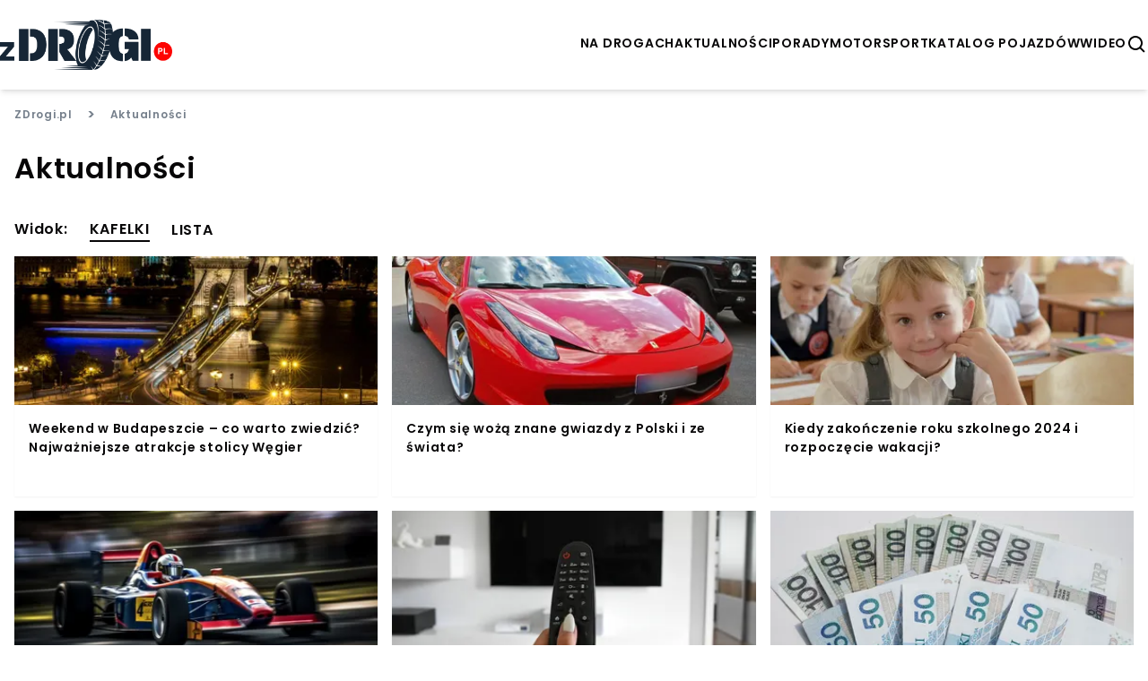

--- FILE ---
content_type: text/html; charset=utf-8
request_url: https://zdrogi.pl/aktualnosci
body_size: 13738
content:


<!doctype html>
<html lang="pl" >
  <head>
    <meta charset="UTF-8">
    <meta name="viewport" content="width=device-width, initial-scale=1">
    <link rel="apple-touch-icon" sizes="57x57" href="https://images.iberion.media/a/zdrogi/apple-icon-57x57.png" />
    <link rel="apple-touch-icon" sizes="60x60" href="https://images.iberion.media/a/zdrogi/apple-icon-60x60.png" />
    <link rel="apple-touch-icon" sizes="72x72" href="https://images.iberion.media/a/zdrogi/apple-icon-72x72.png" />
    <link rel="apple-touch-icon" sizes="76x76" href="https://images.iberion.media/a/zdrogi/apple-icon-76x76.png" />
    <link rel="apple-touch-icon" sizes="114x114" href="https://images.iberion.media/a/zdrogi/apple-icon-114x114.png" />
    <link rel="apple-touch-icon" sizes="120x120" href="https://images.iberion.media/a/zdrogi/apple-icon-120x120.png" />
    <link rel="apple-touch-icon" sizes="144x144" href="https://images.iberion.media/a/zdrogi/apple-icon-144x144.png" />
    <link rel="apple-touch-icon" sizes="152x152" href="https://images.iberion.media/a/zdrogi/apple-icon-152x152.png" />
    <link rel="apple-touch-icon" sizes="180x180" href="https://images.iberion.media/a/zdrogi/apple-icon-180x180.png" />
    <link rel="icon" type="image/png" sizes="192x192" href="https://images.iberion.media/a/zdrogi/android-icon-192x192.png" />
    <link rel="icon" type="image/png" sizes="32x32" href="https://images.iberion.media/a/zdrogi/favicon-32x32.png" />
    <link rel="icon" type="image/png" sizes="96x96" href="https://images.iberion.media/a/zdrogi/favicon-96x96.png" />
    <link rel="icon" type="image/png" sizes="16x16" href="https://images.iberion.media/a/zdrogi/favicon-16x16.png" />
    <link rel="manifest" href="/manifest.json" />
    <link rel="preconnect" href="https://www.googletagmanager.com/" crossorigin />
    <link rel="preconnect" href="https://fonts.googleapis.com/" crossorigin />
    <link rel="preconnect" href="https://fonts.gstatic.com/" crossorigin />
    
    <meta name="msapplication-TileColor" content="" />
    <meta name="msapplication-TileImage" content="https://images.iberion.media/a/zdrogi/ms-icon-144x144.png" />
    <meta name="theme-color" content="" />
    <script>
  window.sentryOnLoad = function () {
    Sentry.init({
        sampleRate: 0
    });
  };
</script>
<script src="https://js.sentry-cdn.com/40c43cbb585d4354b4e600ae27704c19.min.js" crossorigin="anonymous"></script>
    
    
    <script async src="https://images.iberion.media/a/zdrogi/category.7e709e5c8de5be48f3f5.js" type="text/javascript"></script>
    <title>Aktualności | ZDrogi.pl</title>
    <meta name="description" content="Aktualności" />
    <link rel="canonical" href="https://zdrogi.pl/aktualnosci" />
    <link
        key="rssFeedLink"
        rel="alternate"
        type="application/rss+xml"
        href="https://zdrogi.pl/rss"
        title="RSS 2.0"
    />
    
    
        <link rel="next" href="https://zdrogi.pl/aktualnosci/2" />
    


    
      <script src="https://images.iberion.media/a/zdrogi/main.7e709e5c8de5be48f3f5.js" type="text/javascript"></script>
      <script src="https://images.iberion.media/a/zdrogi/new_ads.7e709e5c8de5be48f3f5.js" type="text/javascript"></script>
        
<script defer id="tag-manager">
    (function (w, d, s, l, i) {
        w[l] = w[l] || []; w[l].push({
            'gtm.start':
                new Date().getTime(), event: 'gtm.js'
        }); var f = d.getElementsByTagName(s)[0],
            j = d.createElement(s), dl = l != 'dataLayer' ? '&l=' + l : ''; j.async = true; j.src =
                'https://www.googletagmanager.com/gtm.js?id=' + i + dl; f.parentNode.insertBefore(j, f);
    })(window, document, 'script', 'dataLayer', 'GTM-M2B6SVH');
</script>
<script src="https://securepubads.g.doubleclick.net/tag/js/gpt.js"></script>


      

<script type="text/javascript">
	function e(e){var t=!(arguments.length>1&&void 0!==arguments[1])||arguments[1],c=document.createElement("script");c.src=e,t?c.type="module":(c.async=!0,c.type="text/javascript",c.setAttribute("nomodule",""));var n=document.getElementsByTagName("script")[0];n.parentNode.insertBefore(c,n)}function t(t,c,n){var a,o,r;null!==(a=t.marfeel)&&void 0!==a||(t.marfeel={}),null!==(o=(r=t.marfeel).cmd)&&void 0!==o||(r.cmd=[]),t.marfeel.config=n,t.marfeel.config.accountId=c;var i="https://sdk.mrf.io/statics";e("".concat(i,"/marfeel-sdk.js?id=").concat(c),!0),e("".concat(i,"/marfeel-sdk.es5.js?id=").concat(c),!1)}!function(e,c){var n=arguments.length>2&&void 0!==arguments[2]?arguments[2]:{};t(e,c,n)}(window,2690,{} /*config*/);
</script>
      
    
    
    
    
    
    
    
  </head>
  <body >
    <noscript>
      <iframe src="https://www.googletagmanager.com/ns.html?id=GTM-M2B6SVH"
              height="0" width="0" style="display:none;visibility:hidden"></iframe>
    </noscript>
    
    

    <header class="shadow-md sticky top-0 bg-white z-max topmenu-template">
    <div class="flex w-full md:max-w-screen-xl flex-row justify-between items-center h-20 md:h-24 mx-auto px-4 md:px-0 overflow-hidden">
        
        <div class="flex-initial mt-1 flex flex-row justify-between items-center">
            
            
            
                <a href="/" class="w-32 h-12 md:w-48 md:h-24">
                    <img src="https://images.iberion.media/a/zdrogi/logo.png" alt="None" class="w-32 h-12 md:w-48 md:h-24 object-contain">
                </a>
            
        </div>
        <div class="flex gap-x-8 mt-1">
            <nav class="nv md:flex gap-x-5">
                
                <a class="uppercase font-semibold flex text-[14px] antialiased"
                    href="/kategorie/na-drogach/1">na drogach</a>
                
                <a class="uppercase font-semibold flex text-[14px] antialiased"
                    href="/aktualnosci/1">aktualności</a>
                
                <a class="uppercase font-semibold flex text-[14px] antialiased"
                    href="/kategorie/porady/1">porady</a>
                
                <a class="uppercase font-semibold flex text-[14px] antialiased"
                    href="/kategorie/motorsport/1">motorsport</a>
                
                <a class="uppercase font-semibold flex text-[14px] antialiased"
                    href="/kategorie/katalog-pojazdow/1">katalog pojazdów</a>
                
                <a class="uppercase font-semibold flex text-[14px] antialiased"
                    href="/kategorie/wideo/1">wideo</a>
                
            </nav>
            
                <button type="button" id="search" class="flex w-6 h-6 text-black" aria-label="szukaj">
                    <svg xmlns="http://www.w3.org/2000/svg" fill="#000" viewBox="0 0 24 24" stroke-width="0"
                        stroke="currentColor" class="w-6 h-6">
                        <path stroke-linecap="round" stroke-linejoin="round"
                            d="M10,18c1.846,0,3.543-0.635,4.897-1.688l4.396,4.396l1.414-1.414l-4.396-4.396C17.365,13.543,18,11.846,18,10 c0-4.411-3.589-8-8-8s-8,3.589-8,8S5.589,18,10,18z M10,4c3.309,0,6,2.691,6,6s-2.691,6-6,6s-6-2.691-6-6S6.691,4,10,4z" />
                    </svg>
                </button>
                <button type="button" id="menu" class="md:nv flex w-6 h-6 text-black" aria-label="menu">
                    <svg viewBox="0 0 24 24" focusable="false" class="w-6 h-6">
                        <path d="M4 6H20V8H4zM4 11H20V13H4zM4 16H20V18H4z" fill="currentColor"></path>
                    </svg>
                </button>
                <div id="search-modal" class="bg-black/80 w-screen h-screen top-0 left-0 right-0 bottom-0 overflow-hidden z-[100] fixed scale-y-0">
    <form method="get" action="/szukaj" class="w-full h-full relative">
        <div class="absolute border-b-2 border-white w-4/5 md:w-1/3 text-white  top-1/2 left-1/2 -translate-x-1/2 -translate-y-1/2">
            <div class="flex flex-row justify-end items-center pb-4">
                <div class="pointer" id="search-modal-close">
                    <svg xmlns="http://www.w3.org/2000/svg" fill="#fff" viewBox="0 0 24 24" stroke-width="0"
                        stroke="currentColor" class="w-4 h-4">
                        <path stroke-linecap="round" stroke-linejoin="round"
                            d="M.439,21.44a1.5,1.5,0,0,0,2.122,2.121L11.823,14.3a.25.25,0,0,1,.354,0l9.262,9.263a1.5,1.5,0,1,0,2.122-2.121L14.3,12.177a.25.25,0,0,1,0-.354l9.263-9.262A1.5,1.5,0,0,0,21.439.44L12.177,9.7a.25.25,0,0,1-.354,0L2.561.44A1.5,1.5,0,0,0,.439,2.561L9.7,11.823a.25.25,0,0,1,0,.354Z" />
                    </svg>
                </div>
            </div>
            <div class="flex flex-row justify-start items-center mb-2 space-x-4 w-full">
                <svg xmlns="http://www.w3.org/2000/svg" fill="#fff" viewBox="0 0 24 24" stroke-width="0"
                        stroke="currentColor" class="w-6 h-6">
                        <path stroke-linecap="round" stroke-linejoin="round"
                            d="M10,18c1.846,0,3.543-0.635,4.897-1.688l4.396,4.396l1.414-1.414l-4.396-4.396C17.365,13.543,18,11.846,18,10 c0-4.411-3.589-8-8-8s-8,3.589-8,8S5.589,18,10,18z M10,4c3.309,0,6,2.691,6,6s-2.691,6-6,6s-6-2.691-6-6S6.691,4,10,4z" />
                </svg>
                <input type="text" name="q" id="search-input" placeholder="Wpisz wyszukiwaną frazę" class="text-white font-normal text-xl bg-black/0 w-full"/>
            </div>  
        </div>
    </form>
</div>
                <div id="mobile-menu" class="transition transition-translate bg-white w-screen h-screen top-0 right-0 overflow-hidden z-[100] translate-x-full fixed">
    <div class="flex flex-col space-y-8 justify-center items-center relative h-full">
        <button role="button" aria-label="Otwórz menu" class="pointer absolute top-6 right-6" id="mobile-menu-close">
            <svg xmlns="http://www.w3.org/2000/svg" fill="#000" viewBox="0 0 24 24" stroke-width="0"
                stroke="currentColor" class="w-4 h-4">
                <path stroke-linecap="round" stroke-linejoin="round"
                    d="M.439,21.44a1.5,1.5,0,0,0,2.122,2.121L11.823,14.3a.25.25,0,0,1,.354,0l9.262,9.263a1.5,1.5,0,1,0,2.122-2.121L14.3,12.177a.25.25,0,0,1,0-.354l9.263-9.262A1.5,1.5,0,0,0,21.439.44L12.177,9.7a.25.25,0,0,1-.354,0L2.561.44A1.5,1.5,0,0,0,.439,2.561L9.7,11.823a.25.25,0,0,1,0,.354Z" />
            </svg>
        </button>
        
            <a class="uppercase font-semibold flex text-xl hover:text-xl antialiased transition transition-colors text-gradient-end hover:text-white"
                href="/kategorie/na-drogach/1">na drogach</a>
        
            <a class="uppercase font-semibold flex text-xl hover:text-xl antialiased transition transition-colors text-gradient-end hover:text-white"
                href="/aktualnosci/1">aktualności</a>
        
            <a class="uppercase font-semibold flex text-xl hover:text-xl antialiased transition transition-colors text-gradient-end hover:text-white"
                href="/kategorie/porady/1">porady</a>
        
            <a class="uppercase font-semibold flex text-xl hover:text-xl antialiased transition transition-colors text-gradient-end hover:text-white"
                href="/kategorie/motorsport/1">motorsport</a>
        
            <a class="uppercase font-semibold flex text-xl hover:text-xl antialiased transition transition-colors text-gradient-end hover:text-white"
                href="/kategorie/katalog-pojazdow/1">katalog pojazdów</a>
        
            <a class="uppercase font-semibold flex text-xl hover:text-xl antialiased transition transition-colors text-gradient-end hover:text-white"
                href="/kategorie/wideo/1">wideo</a>
        
    </div>
</form>
</div>
            
        </div>
        
    </div>
    
    <div class="w-full h-1 bg-gradient-to-r from-secondary to-primary flex justify-end">
        <div id="progress" class="bg-white h-1 r-0" style="width: 100%"></div>
    </div>
    
    
</header>
    
    <div class="w-full md:max-w-screen-xl mx-auto px-4 md:py-0">
        
    <div class="w-full flex flex-col mb-12">
      <div class="flex flex-col space-y-6 mb-8" >
        <div class="flex overflow-x-scroll md:overflow-x-hidden whitespace-nowrap space-x-4 items-center text-secondary-text mt-4">
          <a class="font-semibold text-secondary-text text-xs hover:font-semibold hover:text-xs" href="/">ZDrogi.pl</a>
          <span class="font-semibold text-secondary-text">></span>
          <span class="font-semibold text-secondary-text text-xs hover:font-semibold hover:text-xs">Aktualności</span>
        </div>
        <h1 class="text-lg md:text-3xl font-semibold text-primary-text">Aktualności</span>
      </div>
      <div class="nv md:block">
        <div>
          <nav id="view-tabs" class="-mb-px flex space-x-6 text-light font-semibold mb-4" aria-label="Tabs">
            <span class="font-semibold">Widok:</span>
            <button data-target="kafelki" class="highlight-tab">KAFELKI</button>
            <button data-target="lista" >LISTA</button>
          </nav>
        </div>
        <div id="kafelki" class="view flex grid grid-cols-1 sm:grid-cols-2 md:grid-cols-3 xl:grid-cols-4 gap-4 w-full">
          
            <a  href="https://zdrogi.pl/weekend-w-budapeszcie-co-warto-zwiedzic-najwazniejsze-atrakcje-stolicy-wegier-as-xx-090824"  class="flex flex-row md:flex-col bg-white shadow-sm hover:bg-gray h-[108px] md:h-[268px] hover:no-underline">
    <div class="w-4/12 md:w-auto h-auto md:h-[166px] relative">
        <img loading="lazy" alt="None" width="1119" height="854" src="https://images.iberion.media/images/1920/Materialy_partnera_cc86cdd2f5.webp" class="w-full h-full object-cover  from-secondary/25 to-primary/25 bg-gradient-to-br" srcset="https://images.iberion.media/images/128/Materialy_partnera_cc86cdd2f5.webp 128w, https://images.iberion.media/images/256/Materialy_partnera_cc86cdd2f5.webp 256w, https://images.iberion.media/images/384/Materialy_partnera_cc86cdd2f5.webp 384w, https://images.iberion.media/images/640/Materialy_partnera_cc86cdd2f5.webp 640w, https://images.iberion.media/images/750/Materialy_partnera_cc86cdd2f5.webp 750w, https://images.iberion.media/images/828/Materialy_partnera_cc86cdd2f5.webp 828w, https://images.iberion.media/images/1080/Materialy_partnera_cc86cdd2f5.webp 1080w, https://images.iberion.media/images/1200/Materialy_partnera_cc86cdd2f5.webp 1200w, https://images.iberion.media/images/1920/Materialy_partnera_cc86cdd2f5.webp 1920w" sizes="(max-width: 800px) 100vw, 384px"/>
       
    </div>
    <div class="flex flex-col justify-center md:justify-between h-auto md:h-7/12 w-8/12 md:w-auto px-4 py-4 space-y-4">
        
        <span class="text-sm text-primary-text line-clamp-3 font-semibold">
            
            
            Weekend w Budapeszcie – co warto zwiedzić? Najważniejsze atrakcje stolicy Węgier
        </span>
        
    </div>
</a>
          
            <a  href="https://zdrogi.pl/czym-sie-woza-znane-gwiazdy-z-polski-i-ze-swiata-rz-wij-190724"  class="flex flex-row md:flex-col bg-white shadow-sm hover:bg-gray h-[108px] md:h-[268px] hover:no-underline">
    <div class="w-4/12 md:w-auto h-auto md:h-[166px] relative">
        <img loading="lazy" alt="ferrari" width="1280" height="720" src="https://images.iberion.media/images/1920/ferrari_e230a18619.webp" class="w-full h-full object-cover  from-secondary/25 to-primary/25 bg-gradient-to-br" srcset="https://images.iberion.media/images/128/ferrari_e230a18619.webp 128w, https://images.iberion.media/images/256/ferrari_e230a18619.webp 256w, https://images.iberion.media/images/384/ferrari_e230a18619.webp 384w, https://images.iberion.media/images/640/ferrari_e230a18619.webp 640w, https://images.iberion.media/images/750/ferrari_e230a18619.webp 750w, https://images.iberion.media/images/828/ferrari_e230a18619.webp 828w, https://images.iberion.media/images/1080/ferrari_e230a18619.webp 1080w, https://images.iberion.media/images/1200/ferrari_e230a18619.webp 1200w, https://images.iberion.media/images/1920/ferrari_e230a18619.webp 1920w" sizes="(max-width: 800px) 100vw, 384px"/>
       
    </div>
    <div class="flex flex-col justify-center md:justify-between h-auto md:h-7/12 w-8/12 md:w-auto px-4 py-4 space-y-4">
        
        <span class="text-sm text-primary-text line-clamp-3 font-semibold">
            
            
            Czym się wożą znane gwiazdy z Polski i ze świata?
        </span>
        
    </div>
</a>
          
            <a  href="https://zdrogi.pl/kiedy-zakonczenie-roku-szkolnego-2024-i-rozpoczecie-wakacji-rz-wij-240624"  class="flex flex-row md:flex-col bg-white shadow-sm hover:bg-gray h-[108px] md:h-[268px] hover:no-underline">
    <div class="w-4/12 md:w-auto h-auto md:h-[166px] relative">
        <img loading="lazy" alt="uczennica" width="1280" height="720" src="https://images.iberion.media/images/1920/uczennica_b6fb065e0d.webp" class="w-full h-full object-cover  from-secondary/25 to-primary/25 bg-gradient-to-br" srcset="https://images.iberion.media/images/128/uczennica_b6fb065e0d.webp 128w, https://images.iberion.media/images/256/uczennica_b6fb065e0d.webp 256w, https://images.iberion.media/images/384/uczennica_b6fb065e0d.webp 384w, https://images.iberion.media/images/640/uczennica_b6fb065e0d.webp 640w, https://images.iberion.media/images/750/uczennica_b6fb065e0d.webp 750w, https://images.iberion.media/images/828/uczennica_b6fb065e0d.webp 828w, https://images.iberion.media/images/1080/uczennica_b6fb065e0d.webp 1080w, https://images.iberion.media/images/1200/uczennica_b6fb065e0d.webp 1200w, https://images.iberion.media/images/1920/uczennica_b6fb065e0d.webp 1920w" sizes="(max-width: 800px) 100vw, 384px"/>
       
    </div>
    <div class="flex flex-col justify-center md:justify-between h-auto md:h-7/12 w-8/12 md:w-auto px-4 py-4 space-y-4">
        
        <span class="text-sm text-primary-text line-clamp-3 font-semibold">
            
            
            Kiedy zakończenie roku szkolnego 2024 i rozpoczęcie wakacji?
        </span>
        
    </div>
</a>
          
            <a  href="https://zdrogi.pl/gdzie-ogladac-f1-transmisje-formuly-1-rz-wij-280424"  class="flex flex-row md:flex-col bg-white shadow-sm hover:bg-gray h-[108px] md:h-[268px] hover:no-underline">
    <div class="w-4/12 md:w-auto h-auto md:h-[166px] relative">
        <img loading="lazy" alt="F1" width="1280" height="720" src="https://images.iberion.media/images/1920/F1_a03cc3d66d.webp" class="w-full h-full object-cover  from-secondary/25 to-primary/25 bg-gradient-to-br" srcset="https://images.iberion.media/images/128/F1_a03cc3d66d.webp 128w, https://images.iberion.media/images/256/F1_a03cc3d66d.webp 256w, https://images.iberion.media/images/384/F1_a03cc3d66d.webp 384w, https://images.iberion.media/images/640/F1_a03cc3d66d.webp 640w, https://images.iberion.media/images/750/F1_a03cc3d66d.webp 750w, https://images.iberion.media/images/828/F1_a03cc3d66d.webp 828w, https://images.iberion.media/images/1080/F1_a03cc3d66d.webp 1080w, https://images.iberion.media/images/1200/F1_a03cc3d66d.webp 1200w, https://images.iberion.media/images/1920/F1_a03cc3d66d.webp 1920w" sizes="(max-width: 800px) 100vw, 384px"/>
       
    </div>
    <div class="flex flex-col justify-center md:justify-between h-auto md:h-7/12 w-8/12 md:w-auto px-4 py-4 space-y-4">
        
        <span class="text-sm text-primary-text line-clamp-3 font-semibold">
            
            
            Gdzie oglądać F1? Transmisje Formuły 1
        </span>
        
    </div>
</a>
          
            <a  href="https://zdrogi.pl/najlepsze-programy-w-tv-dla-seniorow-co-warto-obejrzec-rz-wij-160324"  class="flex flex-row md:flex-col bg-white shadow-sm hover:bg-gray h-[108px] md:h-[268px] hover:no-underline">
    <div class="w-4/12 md:w-auto h-auto md:h-[166px] relative">
        <img loading="lazy" alt="telewizor" width="1280" height="853" src="https://images.iberion.media/images/1920/telewizor_4cf6f93425.webp" class="w-full h-full object-cover  from-secondary/25 to-primary/25 bg-gradient-to-br" srcset="https://images.iberion.media/images/128/telewizor_4cf6f93425.webp 128w, https://images.iberion.media/images/256/telewizor_4cf6f93425.webp 256w, https://images.iberion.media/images/384/telewizor_4cf6f93425.webp 384w, https://images.iberion.media/images/640/telewizor_4cf6f93425.webp 640w, https://images.iberion.media/images/750/telewizor_4cf6f93425.webp 750w, https://images.iberion.media/images/828/telewizor_4cf6f93425.webp 828w, https://images.iberion.media/images/1080/telewizor_4cf6f93425.webp 1080w, https://images.iberion.media/images/1200/telewizor_4cf6f93425.webp 1200w, https://images.iberion.media/images/1920/telewizor_4cf6f93425.webp 1920w" sizes="(max-width: 800px) 100vw, 384px"/>
       
    </div>
    <div class="flex flex-col justify-center md:justify-between h-auto md:h-7/12 w-8/12 md:w-auto px-4 py-4 space-y-4">
        
        <span class="text-sm text-primary-text line-clamp-3 font-semibold">
            
            
            Najlepsze programy w TV dla seniorów – co warto obejrzeć?
        </span>
        
    </div>
</a>
          
            <a  href="https://zdrogi.pl/gdzie-sprawdzic-kursy-walut-od-czego-zaleza-rz-wij-160324"  class="flex flex-row md:flex-col bg-white shadow-sm hover:bg-gray h-[108px] md:h-[268px] hover:no-underline">
    <div class="w-4/12 md:w-auto h-auto md:h-[166px] relative">
        <img loading="lazy" alt="banknoty" width="1280" height="723" src="https://images.iberion.media/images/1920/pieniadze_860debed59.webp" class="w-full h-full object-cover  from-secondary/25 to-primary/25 bg-gradient-to-br" srcset="https://images.iberion.media/images/128/pieniadze_860debed59.webp 128w, https://images.iberion.media/images/256/pieniadze_860debed59.webp 256w, https://images.iberion.media/images/384/pieniadze_860debed59.webp 384w, https://images.iberion.media/images/640/pieniadze_860debed59.webp 640w, https://images.iberion.media/images/750/pieniadze_860debed59.webp 750w, https://images.iberion.media/images/828/pieniadze_860debed59.webp 828w, https://images.iberion.media/images/1080/pieniadze_860debed59.webp 1080w, https://images.iberion.media/images/1200/pieniadze_860debed59.webp 1200w, https://images.iberion.media/images/1920/pieniadze_860debed59.webp 1920w" sizes="(max-width: 800px) 100vw, 384px"/>
       
    </div>
    <div class="flex flex-col justify-center md:justify-between h-auto md:h-7/12 w-8/12 md:w-auto px-4 py-4 space-y-4">
        
        <span class="text-sm text-primary-text line-clamp-3 font-semibold">
            
            
            Gdzie sprawdzić kursy walut? Od czego zależą?
        </span>
        
    </div>
</a>
          
            <a  href="https://zdrogi.pl/jakie-sa-najchetniej-odwiedzane-miasta-w-polsce-as-wij-250224"  class="flex flex-row md:flex-col bg-white shadow-sm hover:bg-gray h-[108px] md:h-[268px] hover:no-underline">
    <div class="w-4/12 md:w-auto h-auto md:h-[166px] relative">
        <img loading="lazy" alt="turyści" width="1280" height="850" src="https://images.iberion.media/images/1920/turysci_310746dee8.webp" class="w-full h-full object-cover  from-secondary/25 to-primary/25 bg-gradient-to-br" srcset="https://images.iberion.media/images/128/turysci_310746dee8.webp 128w, https://images.iberion.media/images/256/turysci_310746dee8.webp 256w, https://images.iberion.media/images/384/turysci_310746dee8.webp 384w, https://images.iberion.media/images/640/turysci_310746dee8.webp 640w, https://images.iberion.media/images/750/turysci_310746dee8.webp 750w, https://images.iberion.media/images/828/turysci_310746dee8.webp 828w, https://images.iberion.media/images/1080/turysci_310746dee8.webp 1080w, https://images.iberion.media/images/1200/turysci_310746dee8.webp 1200w, https://images.iberion.media/images/1920/turysci_310746dee8.webp 1920w" sizes="(max-width: 800px) 100vw, 384px"/>
       
    </div>
    <div class="flex flex-col justify-center md:justify-between h-auto md:h-7/12 w-8/12 md:w-auto px-4 py-4 space-y-4">
        
        <span class="text-sm text-primary-text line-clamp-3 font-semibold">
            
            
            Jakie są najchętniej odwiedzane miasta w Polsce?
        </span>
        
    </div>
</a>
          
            <a  href="https://zdrogi.pl/transport-i-magazynowanie-produktow-swiezych-rz-wpd-011223"  class="flex flex-row md:flex-col bg-white shadow-sm hover:bg-gray h-[108px] md:h-[268px] hover:no-underline">
    <div class="w-4/12 md:w-auto h-auto md:h-[166px] relative">
        <img loading="lazy" alt="None" width="1200" height="800" src="https://images.iberion.media/images/origin/transport_i_magazynowanie_produktow_swiezych_3cfc8d1504.jpeg" class="w-full h-full object-cover  from-secondary/25 to-primary/25 bg-gradient-to-br" srcset="https://images.iberion.media/images/128/transport_i_magazynowanie_produktow_swiezych_3cfc8d1504.jpeg 128w, https://images.iberion.media/images/256/transport_i_magazynowanie_produktow_swiezych_3cfc8d1504.jpeg 256w, https://images.iberion.media/images/384/transport_i_magazynowanie_produktow_swiezych_3cfc8d1504.jpeg 384w, https://images.iberion.media/images/640/transport_i_magazynowanie_produktow_swiezych_3cfc8d1504.jpeg 640w, https://images.iberion.media/images/750/transport_i_magazynowanie_produktow_swiezych_3cfc8d1504.jpeg 750w, https://images.iberion.media/images/828/transport_i_magazynowanie_produktow_swiezych_3cfc8d1504.jpeg 828w, https://images.iberion.media/images/1080/transport_i_magazynowanie_produktow_swiezych_3cfc8d1504.jpeg 1080w, https://images.iberion.media/images/1200/transport_i_magazynowanie_produktow_swiezych_3cfc8d1504.jpeg 1200w, https://images.iberion.media/images/1920/transport_i_magazynowanie_produktow_swiezych_3cfc8d1504.jpeg 1920w" sizes="(max-width: 800px) 100vw, 384px"/>
       
    </div>
    <div class="flex flex-col justify-center md:justify-between h-auto md:h-7/12 w-8/12 md:w-auto px-4 py-4 space-y-4">
        
        <span class="text-sm text-primary-text line-clamp-3 font-semibold">
            
            
            Transport i magazynowanie produktów świeżych
        </span>
        
    </div>
</a>
          
            <a  href="https://zdrogi.pl/troska-o-bezpieczenstwo-na-drogach-mandaty-i-konsekwencje-braku-przegladu-samochodow-ciezarowych-w-2023-r-rz-wij-271123"  class="flex flex-row md:flex-col bg-white shadow-sm hover:bg-gray h-[108px] md:h-[268px] hover:no-underline">
    <div class="w-4/12 md:w-auto h-auto md:h-[166px] relative">
        <img loading="lazy" alt="ludzie" width="1200" height="627" src="https://images.iberion.media/images/origin/mandat_inelo_29b0bced87.jpg" class="w-full h-full object-cover  from-secondary/25 to-primary/25 bg-gradient-to-br" srcset="https://images.iberion.media/images/128/mandat_inelo_29b0bced87.jpg 128w, https://images.iberion.media/images/256/mandat_inelo_29b0bced87.jpg 256w, https://images.iberion.media/images/384/mandat_inelo_29b0bced87.jpg 384w, https://images.iberion.media/images/640/mandat_inelo_29b0bced87.jpg 640w, https://images.iberion.media/images/750/mandat_inelo_29b0bced87.jpg 750w, https://images.iberion.media/images/828/mandat_inelo_29b0bced87.jpg 828w, https://images.iberion.media/images/1080/mandat_inelo_29b0bced87.jpg 1080w, https://images.iberion.media/images/1200/mandat_inelo_29b0bced87.jpg 1200w, https://images.iberion.media/images/1920/mandat_inelo_29b0bced87.jpg 1920w" sizes="(max-width: 800px) 100vw, 384px"/>
       
    </div>
    <div class="flex flex-col justify-center md:justify-between h-auto md:h-7/12 w-8/12 md:w-auto px-4 py-4 space-y-4">
        
        <span class="text-sm text-primary-text line-clamp-3 font-semibold">
            
            
            Troska o bezpieczeństwo na drogach- mandaty i konsekwencje braku przeglądu samochodów ciężarowych w 2023 r.
        </span>
        
    </div>
</a>
          
            <a  href="https://zdrogi.pl/jak-wybrac-uchwyty-do-znakow-drogowych-rz-wij-021123"  class="flex flex-row md:flex-col bg-white shadow-sm hover:bg-gray h-[108px] md:h-[268px] hover:no-underline">
    <div class="w-4/12 md:w-auto h-auto md:h-[166px] relative">
        <img loading="lazy" alt="znak stop" width="1200" height="700" src="https://images.iberion.media/images/origin/stop_0197a13de8.jpg" class="w-full h-full object-cover  from-secondary/25 to-primary/25 bg-gradient-to-br" srcset="https://images.iberion.media/images/128/stop_0197a13de8.jpg 128w, https://images.iberion.media/images/256/stop_0197a13de8.jpg 256w, https://images.iberion.media/images/384/stop_0197a13de8.jpg 384w, https://images.iberion.media/images/640/stop_0197a13de8.jpg 640w, https://images.iberion.media/images/750/stop_0197a13de8.jpg 750w, https://images.iberion.media/images/828/stop_0197a13de8.jpg 828w, https://images.iberion.media/images/1080/stop_0197a13de8.jpg 1080w, https://images.iberion.media/images/1200/stop_0197a13de8.jpg 1200w, https://images.iberion.media/images/1920/stop_0197a13de8.jpg 1920w" sizes="(max-width: 800px) 100vw, 384px"/>
       
    </div>
    <div class="flex flex-col justify-center md:justify-between h-auto md:h-7/12 w-8/12 md:w-auto px-4 py-4 space-y-4">
        
        <span class="text-sm text-primary-text line-clamp-3 font-semibold">
            
            
            Jak wybrać uchwyty do znaków drogowych?
        </span>
        
    </div>
</a>
          
            <a  href="https://zdrogi.pl/zabawki-do-fotelika-samochodowego-idealne-na-podroz-z-dzieckiem-rz-wij-301023"  class="flex flex-row md:flex-col bg-white shadow-sm hover:bg-gray h-[108px] md:h-[268px] hover:no-underline">
    <div class="w-4/12 md:w-auto h-auto md:h-[166px] relative">
        <img loading="lazy" alt="dziecko" width="1200" height="700" src="https://images.iberion.media/images/origin/dziecko_550c5d25d9.jpg" class="w-full h-full object-cover  from-secondary/25 to-primary/25 bg-gradient-to-br" srcset="https://images.iberion.media/images/128/dziecko_550c5d25d9.jpg 128w, https://images.iberion.media/images/256/dziecko_550c5d25d9.jpg 256w, https://images.iberion.media/images/384/dziecko_550c5d25d9.jpg 384w, https://images.iberion.media/images/640/dziecko_550c5d25d9.jpg 640w, https://images.iberion.media/images/750/dziecko_550c5d25d9.jpg 750w, https://images.iberion.media/images/828/dziecko_550c5d25d9.jpg 828w, https://images.iberion.media/images/1080/dziecko_550c5d25d9.jpg 1080w, https://images.iberion.media/images/1200/dziecko_550c5d25d9.jpg 1200w, https://images.iberion.media/images/1920/dziecko_550c5d25d9.jpg 1920w" sizes="(max-width: 800px) 100vw, 384px"/>
       
    </div>
    <div class="flex flex-col justify-center md:justify-between h-auto md:h-7/12 w-8/12 md:w-auto px-4 py-4 space-y-4">
        
        <span class="text-sm text-primary-text line-clamp-3 font-semibold">
            
            
            Zabawki do fotelika samochodowego idealne na podróż z dzieckiem
        </span>
        
    </div>
</a>
          
            <a  href="https://zdrogi.pl/jak-wybrac-wozek-spacerowy-dla-dziecka-rz-wij-291023"  class="flex flex-row md:flex-col bg-white shadow-sm hover:bg-gray h-[108px] md:h-[268px] hover:no-underline">
    <div class="w-4/12 md:w-auto h-auto md:h-[166px] relative">
        <img loading="lazy" alt="wózek dziecięcy" width="1200" height="700" src="https://images.iberion.media/images/origin/spacerowka_ceb3c0e6e9.jpg" class="w-full h-full object-cover  from-secondary/25 to-primary/25 bg-gradient-to-br" srcset="https://images.iberion.media/images/128/spacerowka_ceb3c0e6e9.jpg 128w, https://images.iberion.media/images/256/spacerowka_ceb3c0e6e9.jpg 256w, https://images.iberion.media/images/384/spacerowka_ceb3c0e6e9.jpg 384w, https://images.iberion.media/images/640/spacerowka_ceb3c0e6e9.jpg 640w, https://images.iberion.media/images/750/spacerowka_ceb3c0e6e9.jpg 750w, https://images.iberion.media/images/828/spacerowka_ceb3c0e6e9.jpg 828w, https://images.iberion.media/images/1080/spacerowka_ceb3c0e6e9.jpg 1080w, https://images.iberion.media/images/1200/spacerowka_ceb3c0e6e9.jpg 1200w, https://images.iberion.media/images/1920/spacerowka_ceb3c0e6e9.jpg 1920w" sizes="(max-width: 800px) 100vw, 384px"/>
       
    </div>
    <div class="flex flex-col justify-center md:justify-between h-auto md:h-7/12 w-8/12 md:w-auto px-4 py-4 space-y-4">
        
        <span class="text-sm text-primary-text line-clamp-3 font-semibold">
            
            
            Jak wybrać wózek spacerowy dla dziecka?
        </span>
        
    </div>
</a>
          
            <a  href="https://zdrogi.pl/ile-kosztuje-oc-bez-znizek-as-wak-110923"  class="flex flex-row md:flex-col bg-white shadow-sm hover:bg-gray h-[108px] md:h-[268px] hover:no-underline">
    <div class="w-4/12 md:w-auto h-auto md:h-[166px] relative">
        <img loading="lazy" alt="Porównywarka ubezpieczeń" width="1200" height="700" src="https://images.iberion.media/images/origin/Projekt_bez_nazwy_2023_09_11_T144343_380_49c52f1e59.png" class="w-full h-full object-cover  from-secondary/25 to-primary/25 bg-gradient-to-br" srcset="https://images.iberion.media/images/128/Projekt_bez_nazwy_2023_09_11_T144343_380_49c52f1e59.png 128w, https://images.iberion.media/images/256/Projekt_bez_nazwy_2023_09_11_T144343_380_49c52f1e59.png 256w, https://images.iberion.media/images/384/Projekt_bez_nazwy_2023_09_11_T144343_380_49c52f1e59.png 384w, https://images.iberion.media/images/640/Projekt_bez_nazwy_2023_09_11_T144343_380_49c52f1e59.png 640w, https://images.iberion.media/images/750/Projekt_bez_nazwy_2023_09_11_T144343_380_49c52f1e59.png 750w, https://images.iberion.media/images/828/Projekt_bez_nazwy_2023_09_11_T144343_380_49c52f1e59.png 828w, https://images.iberion.media/images/1080/Projekt_bez_nazwy_2023_09_11_T144343_380_49c52f1e59.png 1080w, https://images.iberion.media/images/1200/Projekt_bez_nazwy_2023_09_11_T144343_380_49c52f1e59.png 1200w, https://images.iberion.media/images/1920/Projekt_bez_nazwy_2023_09_11_T144343_380_49c52f1e59.png 1920w" sizes="(max-width: 800px) 100vw, 384px"/>
       
    </div>
    <div class="flex flex-col justify-center md:justify-between h-auto md:h-7/12 w-8/12 md:w-auto px-4 py-4 space-y-4">
        
        <span class="text-sm text-primary-text line-clamp-3 font-semibold">
            
            
            Ile kosztuje OC bez zniżek?
        </span>
        
    </div>
</a>
          
            <a  href="https://zdrogi.pl/podroz-wakacyjna-samochodem-o-czym-pamietac-rz-wmm-160823"  class="flex flex-row md:flex-col bg-white shadow-sm hover:bg-gray h-[108px] md:h-[268px] hover:no-underline">
    <div class="w-4/12 md:w-auto h-auto md:h-[166px] relative">
        <img loading="lazy" alt="samochód" width="512" height="342" src="https://images.iberion.media/images/origin/unnamed_7_f52cbd93ac.jpg" class="w-full h-full object-cover  from-secondary/25 to-primary/25 bg-gradient-to-br" srcset="https://images.iberion.media/images/128/unnamed_7_f52cbd93ac.jpg 128w, https://images.iberion.media/images/256/unnamed_7_f52cbd93ac.jpg 256w, https://images.iberion.media/images/384/unnamed_7_f52cbd93ac.jpg 384w, https://images.iberion.media/images/640/unnamed_7_f52cbd93ac.jpg 640w, https://images.iberion.media/images/750/unnamed_7_f52cbd93ac.jpg 750w, https://images.iberion.media/images/828/unnamed_7_f52cbd93ac.jpg 828w, https://images.iberion.media/images/1080/unnamed_7_f52cbd93ac.jpg 1080w, https://images.iberion.media/images/1200/unnamed_7_f52cbd93ac.jpg 1200w, https://images.iberion.media/images/1920/unnamed_7_f52cbd93ac.jpg 1920w" sizes="(max-width: 800px) 100vw, 384px"/>
       
    </div>
    <div class="flex flex-col justify-center md:justify-between h-auto md:h-7/12 w-8/12 md:w-auto px-4 py-4 space-y-4">
        
        <span class="text-sm text-primary-text line-clamp-3 font-semibold">
            
            
            Podróż wakacyjna samochodem – o czym pamiętać?
        </span>
        
    </div>
</a>
          
            <a  href="https://zdrogi.pl/fotelik-samochodowy-z-isofix-czy-montowany-pasami-as-xx-300623"  class="flex flex-row md:flex-col bg-white shadow-sm hover:bg-gray h-[108px] md:h-[268px] hover:no-underline">
    <div class="w-4/12 md:w-auto h-auto md:h-[166px] relative">
        <img loading="lazy" alt="None" width="1200" height="552" src="https://images.iberion.media/images/origin/fotelik_besafe_z_baza_isofix_112a3bb97a.jpg" class="w-full h-full object-cover  from-secondary/25 to-primary/25 bg-gradient-to-br" srcset="https://images.iberion.media/images/128/fotelik_besafe_z_baza_isofix_112a3bb97a.jpg 128w, https://images.iberion.media/images/256/fotelik_besafe_z_baza_isofix_112a3bb97a.jpg 256w, https://images.iberion.media/images/384/fotelik_besafe_z_baza_isofix_112a3bb97a.jpg 384w, https://images.iberion.media/images/640/fotelik_besafe_z_baza_isofix_112a3bb97a.jpg 640w, https://images.iberion.media/images/750/fotelik_besafe_z_baza_isofix_112a3bb97a.jpg 750w, https://images.iberion.media/images/828/fotelik_besafe_z_baza_isofix_112a3bb97a.jpg 828w, https://images.iberion.media/images/1080/fotelik_besafe_z_baza_isofix_112a3bb97a.jpg 1080w, https://images.iberion.media/images/1200/fotelik_besafe_z_baza_isofix_112a3bb97a.jpg 1200w, https://images.iberion.media/images/1920/fotelik_besafe_z_baza_isofix_112a3bb97a.jpg 1920w" sizes="(max-width: 800px) 100vw, 384px"/>
       
    </div>
    <div class="flex flex-col justify-center md:justify-between h-auto md:h-7/12 w-8/12 md:w-auto px-4 py-4 space-y-4">
        
        <span class="text-sm text-primary-text line-clamp-3 font-semibold">
            
            
            Fotelik samochodowy z ISOfix czy montowany pasami?
        </span>
        
    </div>
</a>
          
            <a  href="https://zdrogi.pl/dlugoterminowy-wynajem-auta-as-xx-170423"  class="flex flex-row md:flex-col bg-white shadow-sm hover:bg-gray h-[108px] md:h-[268px] hover:no-underline">
    <div class="w-4/12 md:w-auto h-auto md:h-[166px] relative">
        <img loading="lazy" alt="None" width="3360" height="2240" src="https://images.iberion.media/images/origin/dwa_elegancka_kobieta_w_samochodowym_salonie_d2e1f15ba0.jpg" class="w-full h-full object-cover  from-secondary/25 to-primary/25 bg-gradient-to-br" srcset="https://images.iberion.media/images/128/dwa_elegancka_kobieta_w_samochodowym_salonie_d2e1f15ba0.jpg 128w, https://images.iberion.media/images/256/dwa_elegancka_kobieta_w_samochodowym_salonie_d2e1f15ba0.jpg 256w, https://images.iberion.media/images/384/dwa_elegancka_kobieta_w_samochodowym_salonie_d2e1f15ba0.jpg 384w, https://images.iberion.media/images/640/dwa_elegancka_kobieta_w_samochodowym_salonie_d2e1f15ba0.jpg 640w, https://images.iberion.media/images/750/dwa_elegancka_kobieta_w_samochodowym_salonie_d2e1f15ba0.jpg 750w, https://images.iberion.media/images/828/dwa_elegancka_kobieta_w_samochodowym_salonie_d2e1f15ba0.jpg 828w, https://images.iberion.media/images/1080/dwa_elegancka_kobieta_w_samochodowym_salonie_d2e1f15ba0.jpg 1080w, https://images.iberion.media/images/1200/dwa_elegancka_kobieta_w_samochodowym_salonie_d2e1f15ba0.jpg 1200w, https://images.iberion.media/images/1920/dwa_elegancka_kobieta_w_samochodowym_salonie_d2e1f15ba0.jpg 1920w" sizes="(max-width: 800px) 100vw, 384px"/>
       
    </div>
    <div class="flex flex-col justify-center md:justify-between h-auto md:h-7/12 w-8/12 md:w-auto px-4 py-4 space-y-4">
        
        <span class="text-sm text-primary-text line-clamp-3 font-semibold">
            
            
            Długoterminowy wynajem auta
        </span>
        
    </div>
</a>
          
            <a  href="https://zdrogi.pl/3-najwazniejsze-wady-i-zalety-aut-elektrycznych-as-xx-270323"  class="flex flex-row md:flex-col bg-white shadow-sm hover:bg-gray h-[108px] md:h-[268px] hover:no-underline">
    <div class="w-4/12 md:w-auto h-auto md:h-[166px] relative">
        <img loading="lazy" alt="None" width="1280" height="853" src="https://images.iberion.media/images/origin/zdrogi_pl_8fa1a36aa6.jpg" class="w-full h-full object-cover  from-secondary/25 to-primary/25 bg-gradient-to-br" srcset="https://images.iberion.media/images/128/zdrogi_pl_8fa1a36aa6.jpg 128w, https://images.iberion.media/images/256/zdrogi_pl_8fa1a36aa6.jpg 256w, https://images.iberion.media/images/384/zdrogi_pl_8fa1a36aa6.jpg 384w, https://images.iberion.media/images/640/zdrogi_pl_8fa1a36aa6.jpg 640w, https://images.iberion.media/images/750/zdrogi_pl_8fa1a36aa6.jpg 750w, https://images.iberion.media/images/828/zdrogi_pl_8fa1a36aa6.jpg 828w, https://images.iberion.media/images/1080/zdrogi_pl_8fa1a36aa6.jpg 1080w, https://images.iberion.media/images/1200/zdrogi_pl_8fa1a36aa6.jpg 1200w, https://images.iberion.media/images/1920/zdrogi_pl_8fa1a36aa6.jpg 1920w" sizes="(max-width: 800px) 100vw, 384px"/>
       
    </div>
    <div class="flex flex-col justify-center md:justify-between h-auto md:h-7/12 w-8/12 md:w-auto px-4 py-4 space-y-4">
        
        <span class="text-sm text-primary-text line-clamp-3 font-semibold">
            
            
            3 najważniejsze wady i zalety aut elektrycznych
        </span>
        
    </div>
</a>
          
            <a  href="https://zdrogi.pl/wybieramy-pokrowiec-na-skuter-na-co-zwrocic-uwage-podczas-zakupu"  class="flex flex-row md:flex-col bg-white shadow-sm hover:bg-gray h-[108px] md:h-[268px] hover:no-underline">
    <div class="w-4/12 md:w-auto h-auto md:h-[166px] relative">
        <img loading="lazy" alt="Zdjęcie (1)" width="940" height="627" src="https://images.iberion.media/images/origin/4_HW_Gz_Ok_E6_P_Sj1y_Uz_G2lf_Xk_Zdjecie_1_3aca00d0f0.jpg" class="w-full h-full object-cover  from-secondary/25 to-primary/25 bg-gradient-to-br" srcset="https://images.iberion.media/images/128/4_HW_Gz_Ok_E6_P_Sj1y_Uz_G2lf_Xk_Zdjecie_1_3aca00d0f0.jpg 128w, https://images.iberion.media/images/256/4_HW_Gz_Ok_E6_P_Sj1y_Uz_G2lf_Xk_Zdjecie_1_3aca00d0f0.jpg 256w, https://images.iberion.media/images/384/4_HW_Gz_Ok_E6_P_Sj1y_Uz_G2lf_Xk_Zdjecie_1_3aca00d0f0.jpg 384w, https://images.iberion.media/images/640/4_HW_Gz_Ok_E6_P_Sj1y_Uz_G2lf_Xk_Zdjecie_1_3aca00d0f0.jpg 640w, https://images.iberion.media/images/750/4_HW_Gz_Ok_E6_P_Sj1y_Uz_G2lf_Xk_Zdjecie_1_3aca00d0f0.jpg 750w, https://images.iberion.media/images/828/4_HW_Gz_Ok_E6_P_Sj1y_Uz_G2lf_Xk_Zdjecie_1_3aca00d0f0.jpg 828w, https://images.iberion.media/images/1080/4_HW_Gz_Ok_E6_P_Sj1y_Uz_G2lf_Xk_Zdjecie_1_3aca00d0f0.jpg 1080w, https://images.iberion.media/images/1200/4_HW_Gz_Ok_E6_P_Sj1y_Uz_G2lf_Xk_Zdjecie_1_3aca00d0f0.jpg 1200w, https://images.iberion.media/images/1920/4_HW_Gz_Ok_E6_P_Sj1y_Uz_G2lf_Xk_Zdjecie_1_3aca00d0f0.jpg 1920w" sizes="(max-width: 800px) 100vw, 384px"/>
       
    </div>
    <div class="flex flex-col justify-center md:justify-between h-auto md:h-7/12 w-8/12 md:w-auto px-4 py-4 space-y-4">
        
        <span class="text-sm text-primary-text line-clamp-3 font-semibold">
            
            
            Wybieramy pokrowiec na skuter. Na co zwrócić uwagę podczas zakupu?
        </span>
        
    </div>
</a>
          
            <a  href="https://zdrogi.pl/na-jaki-okres-zawierana-jest-umowa-ubezpieczenia-ac"  class="flex flex-row md:flex-col bg-white shadow-sm hover:bg-gray h-[108px] md:h-[268px] hover:no-underline">
    <div class="w-4/12 md:w-auto h-auto md:h-[166px] relative">
        <img loading="lazy" alt="young-man-formal-clothes-is-near-brand-new-expensive-car" width="1280" height="853" src="https://images.iberion.media/images/origin/2_Saq_Xg_Y_Oq8_N_By_Iz4_Veyc_NW_young_man_formal_clothes_is_near_brand_new_expensive_car_75af7cc06c.jpg" class="w-full h-full object-cover  from-secondary/25 to-primary/25 bg-gradient-to-br" srcset="https://images.iberion.media/images/128/2_Saq_Xg_Y_Oq8_N_By_Iz4_Veyc_NW_young_man_formal_clothes_is_near_brand_new_expensive_car_75af7cc06c.jpg 128w, https://images.iberion.media/images/256/2_Saq_Xg_Y_Oq8_N_By_Iz4_Veyc_NW_young_man_formal_clothes_is_near_brand_new_expensive_car_75af7cc06c.jpg 256w, https://images.iberion.media/images/384/2_Saq_Xg_Y_Oq8_N_By_Iz4_Veyc_NW_young_man_formal_clothes_is_near_brand_new_expensive_car_75af7cc06c.jpg 384w, https://images.iberion.media/images/640/2_Saq_Xg_Y_Oq8_N_By_Iz4_Veyc_NW_young_man_formal_clothes_is_near_brand_new_expensive_car_75af7cc06c.jpg 640w, https://images.iberion.media/images/750/2_Saq_Xg_Y_Oq8_N_By_Iz4_Veyc_NW_young_man_formal_clothes_is_near_brand_new_expensive_car_75af7cc06c.jpg 750w, https://images.iberion.media/images/828/2_Saq_Xg_Y_Oq8_N_By_Iz4_Veyc_NW_young_man_formal_clothes_is_near_brand_new_expensive_car_75af7cc06c.jpg 828w, https://images.iberion.media/images/1080/2_Saq_Xg_Y_Oq8_N_By_Iz4_Veyc_NW_young_man_formal_clothes_is_near_brand_new_expensive_car_75af7cc06c.jpg 1080w, https://images.iberion.media/images/1200/2_Saq_Xg_Y_Oq8_N_By_Iz4_Veyc_NW_young_man_formal_clothes_is_near_brand_new_expensive_car_75af7cc06c.jpg 1200w, https://images.iberion.media/images/1920/2_Saq_Xg_Y_Oq8_N_By_Iz4_Veyc_NW_young_man_formal_clothes_is_near_brand_new_expensive_car_75af7cc06c.jpg 1920w" sizes="(max-width: 800px) 100vw, 384px"/>
       
    </div>
    <div class="flex flex-col justify-center md:justify-between h-auto md:h-7/12 w-8/12 md:w-auto px-4 py-4 space-y-4">
        
        <span class="text-sm text-primary-text line-clamp-3 font-semibold">
            
            
            Na jaki okres zawierana jest umowa ubezpieczenia AC?
        </span>
        
    </div>
</a>
          
            <a  href="https://zdrogi.pl/tuning-samochodowy-coraz-popularniejszy-w-polsce"  class="flex flex-row md:flex-col bg-white shadow-sm hover:bg-gray h-[108px] md:h-[268px] hover:no-underline">
    <div class="w-4/12 md:w-auto h-auto md:h-[166px] relative">
        <img loading="lazy" alt="tuning-samochodowy-coraz-popularniejszy-w-polsce" width="1152" height="768" src="https://images.iberion.media/images/origin/532qe_Oa_DA_Xj6l41_N9s0_S7_W_tuning_samochodowy_coraz_popularniejszy_w_polsce_eb29856510.jpg" class="w-full h-full object-cover  from-secondary/25 to-primary/25 bg-gradient-to-br" srcset="https://images.iberion.media/images/128/532qe_Oa_DA_Xj6l41_N9s0_S7_W_tuning_samochodowy_coraz_popularniejszy_w_polsce_eb29856510.jpg 128w, https://images.iberion.media/images/256/532qe_Oa_DA_Xj6l41_N9s0_S7_W_tuning_samochodowy_coraz_popularniejszy_w_polsce_eb29856510.jpg 256w, https://images.iberion.media/images/384/532qe_Oa_DA_Xj6l41_N9s0_S7_W_tuning_samochodowy_coraz_popularniejszy_w_polsce_eb29856510.jpg 384w, https://images.iberion.media/images/640/532qe_Oa_DA_Xj6l41_N9s0_S7_W_tuning_samochodowy_coraz_popularniejszy_w_polsce_eb29856510.jpg 640w, https://images.iberion.media/images/750/532qe_Oa_DA_Xj6l41_N9s0_S7_W_tuning_samochodowy_coraz_popularniejszy_w_polsce_eb29856510.jpg 750w, https://images.iberion.media/images/828/532qe_Oa_DA_Xj6l41_N9s0_S7_W_tuning_samochodowy_coraz_popularniejszy_w_polsce_eb29856510.jpg 828w, https://images.iberion.media/images/1080/532qe_Oa_DA_Xj6l41_N9s0_S7_W_tuning_samochodowy_coraz_popularniejszy_w_polsce_eb29856510.jpg 1080w, https://images.iberion.media/images/1200/532qe_Oa_DA_Xj6l41_N9s0_S7_W_tuning_samochodowy_coraz_popularniejszy_w_polsce_eb29856510.jpg 1200w, https://images.iberion.media/images/1920/532qe_Oa_DA_Xj6l41_N9s0_S7_W_tuning_samochodowy_coraz_popularniejszy_w_polsce_eb29856510.jpg 1920w" sizes="(max-width: 800px) 100vw, 384px"/>
       
    </div>
    <div class="flex flex-col justify-center md:justify-between h-auto md:h-7/12 w-8/12 md:w-auto px-4 py-4 space-y-4">
        
        <span class="text-sm text-primary-text line-clamp-3 font-semibold">
            
            
            Tuning samochodowy - coraz popularniejszy w Polsce
        </span>
        
    </div>
</a>
          
            <a  href="https://zdrogi.pl/motocyklista-uderzyl-w-znak-drogowy-i-stracil-noge-kompletna-znieczulica-swiadkow-wideo-060421-ps"  class="flex flex-row md:flex-col bg-white shadow-sm hover:bg-gray h-[108px] md:h-[268px] hover:no-underline">
    <div class="w-4/12 md:w-auto h-auto md:h-[166px] relative">
        <img loading="lazy" alt="Wypadek 28-letniego motocyklisty. Stracił nogę" width="1200" height="492" src="https://images.iberion.media/images/origin/7_BVZOE_Qqc_Rl_DD_Ew_FE_Lq_PCE_wefwe_1617702278_56a97d41ef.jpg" class="w-full h-full object-cover  from-secondary/25 to-primary/25 bg-gradient-to-br" srcset="https://images.iberion.media/images/128/7_BVZOE_Qqc_Rl_DD_Ew_FE_Lq_PCE_wefwe_1617702278_56a97d41ef.jpg 128w, https://images.iberion.media/images/256/7_BVZOE_Qqc_Rl_DD_Ew_FE_Lq_PCE_wefwe_1617702278_56a97d41ef.jpg 256w, https://images.iberion.media/images/384/7_BVZOE_Qqc_Rl_DD_Ew_FE_Lq_PCE_wefwe_1617702278_56a97d41ef.jpg 384w, https://images.iberion.media/images/640/7_BVZOE_Qqc_Rl_DD_Ew_FE_Lq_PCE_wefwe_1617702278_56a97d41ef.jpg 640w, https://images.iberion.media/images/750/7_BVZOE_Qqc_Rl_DD_Ew_FE_Lq_PCE_wefwe_1617702278_56a97d41ef.jpg 750w, https://images.iberion.media/images/828/7_BVZOE_Qqc_Rl_DD_Ew_FE_Lq_PCE_wefwe_1617702278_56a97d41ef.jpg 828w, https://images.iberion.media/images/1080/7_BVZOE_Qqc_Rl_DD_Ew_FE_Lq_PCE_wefwe_1617702278_56a97d41ef.jpg 1080w, https://images.iberion.media/images/1200/7_BVZOE_Qqc_Rl_DD_Ew_FE_Lq_PCE_wefwe_1617702278_56a97d41ef.jpg 1200w, https://images.iberion.media/images/1920/7_BVZOE_Qqc_Rl_DD_Ew_FE_Lq_PCE_wefwe_1617702278_56a97d41ef.jpg 1920w" sizes="(max-width: 800px) 100vw, 384px"/>
       
    </div>
    <div class="flex flex-col justify-center md:justify-between h-auto md:h-7/12 w-8/12 md:w-auto px-4 py-4 space-y-4">
        
        <span class="text-sm text-primary-text line-clamp-3 font-semibold">
            
            
            Motocyklista uderzył w znak drogowy i stracił nogę. Kompletna znieczulica świadków - Wideo
        </span>
        
    </div>
</a>
          
            <a  href="https://zdrogi.pl/zdrogi-pl-zmienia-sie-w-goniec-pl-warszawa"  class="flex flex-row md:flex-col bg-white shadow-sm hover:bg-gray h-[108px] md:h-[268px] hover:no-underline">
    <div class="w-4/12 md:w-auto h-auto md:h-[166px] relative">
        <img loading="lazy" alt="Goniec Moto" width="500" height="500" src="https://images.iberion.media/images/origin/4_Xb06lz4zuuf_F2b2glsx_Wc_MOTO_3cb71f1d04.png" class="w-full h-full object-cover  from-secondary/25 to-primary/25 bg-gradient-to-br" srcset="https://images.iberion.media/images/128/4_Xb06lz4zuuf_F2b2glsx_Wc_MOTO_3cb71f1d04.png 128w, https://images.iberion.media/images/256/4_Xb06lz4zuuf_F2b2glsx_Wc_MOTO_3cb71f1d04.png 256w, https://images.iberion.media/images/384/4_Xb06lz4zuuf_F2b2glsx_Wc_MOTO_3cb71f1d04.png 384w, https://images.iberion.media/images/640/4_Xb06lz4zuuf_F2b2glsx_Wc_MOTO_3cb71f1d04.png 640w, https://images.iberion.media/images/750/4_Xb06lz4zuuf_F2b2glsx_Wc_MOTO_3cb71f1d04.png 750w, https://images.iberion.media/images/828/4_Xb06lz4zuuf_F2b2glsx_Wc_MOTO_3cb71f1d04.png 828w, https://images.iberion.media/images/1080/4_Xb06lz4zuuf_F2b2glsx_Wc_MOTO_3cb71f1d04.png 1080w, https://images.iberion.media/images/1200/4_Xb06lz4zuuf_F2b2glsx_Wc_MOTO_3cb71f1d04.png 1200w, https://images.iberion.media/images/1920/4_Xb06lz4zuuf_F2b2glsx_Wc_MOTO_3cb71f1d04.png 1920w" sizes="(max-width: 800px) 100vw, 384px"/>
       
    </div>
    <div class="flex flex-col justify-center md:justify-between h-auto md:h-7/12 w-8/12 md:w-auto px-4 py-4 space-y-4">
        
        <span class="text-sm text-primary-text line-clamp-3 font-semibold">
            
            
            zDrogi.pl zmienia się w goniec.pl - Warszawa
        </span>
        
    </div>
</a>
          
            <a  href="https://zdrogi.pl/czym-jest-kolumna-macphersona-evg"  class="flex flex-row md:flex-col bg-white shadow-sm hover:bg-gray h-[108px] md:h-[268px] hover:no-underline">
    <div class="w-4/12 md:w-auto h-auto md:h-[166px] relative">
        <img loading="lazy" alt="Czym jest kolumna MacPhersona?" width="1280" height="720" src="https://images.iberion.media/images/origin/5_H_Al10o_Gv_Qhatv_Bm08_H_Nuq_technology_3198585_1280_1606736781_a662f5fd51.jpg" class="w-full h-full object-cover  from-secondary/25 to-primary/25 bg-gradient-to-br" srcset="https://images.iberion.media/images/128/5_H_Al10o_Gv_Qhatv_Bm08_H_Nuq_technology_3198585_1280_1606736781_a662f5fd51.jpg 128w, https://images.iberion.media/images/256/5_H_Al10o_Gv_Qhatv_Bm08_H_Nuq_technology_3198585_1280_1606736781_a662f5fd51.jpg 256w, https://images.iberion.media/images/384/5_H_Al10o_Gv_Qhatv_Bm08_H_Nuq_technology_3198585_1280_1606736781_a662f5fd51.jpg 384w, https://images.iberion.media/images/640/5_H_Al10o_Gv_Qhatv_Bm08_H_Nuq_technology_3198585_1280_1606736781_a662f5fd51.jpg 640w, https://images.iberion.media/images/750/5_H_Al10o_Gv_Qhatv_Bm08_H_Nuq_technology_3198585_1280_1606736781_a662f5fd51.jpg 750w, https://images.iberion.media/images/828/5_H_Al10o_Gv_Qhatv_Bm08_H_Nuq_technology_3198585_1280_1606736781_a662f5fd51.jpg 828w, https://images.iberion.media/images/1080/5_H_Al10o_Gv_Qhatv_Bm08_H_Nuq_technology_3198585_1280_1606736781_a662f5fd51.jpg 1080w, https://images.iberion.media/images/1200/5_H_Al10o_Gv_Qhatv_Bm08_H_Nuq_technology_3198585_1280_1606736781_a662f5fd51.jpg 1200w, https://images.iberion.media/images/1920/5_H_Al10o_Gv_Qhatv_Bm08_H_Nuq_technology_3198585_1280_1606736781_a662f5fd51.jpg 1920w" sizes="(max-width: 800px) 100vw, 384px"/>
       
    </div>
    <div class="flex flex-col justify-center md:justify-between h-auto md:h-7/12 w-8/12 md:w-auto px-4 py-4 space-y-4">
        
        <span class="text-sm text-primary-text line-clamp-3 font-semibold">
            
            
            Czym jest kolumna MacPhersona?
        </span>
        
    </div>
</a>
          
            <a  href="https://zdrogi.pl/czy-mozna-objezdzac-rondo-dookola-prawym-pasem-wielu-kierowcow-popelnia-091021-pd"  class="flex flex-row md:flex-col bg-white shadow-sm hover:bg-gray h-[108px] md:h-[268px] hover:no-underline">
    <div class="w-4/12 md:w-auto h-auto md:h-[166px] relative">
        <img loading="lazy" alt="Pixabay" width="960" height="640" src="https://images.iberion.media/images/origin/1_L_Yos3_Tc_TJRN_0tai_Mk_LQ_45_pixabay123_de2208cb75.jpg" class="w-full h-full object-cover  from-secondary/25 to-primary/25 bg-gradient-to-br" srcset="https://images.iberion.media/images/128/1_L_Yos3_Tc_TJRN_0tai_Mk_LQ_45_pixabay123_de2208cb75.jpg 128w, https://images.iberion.media/images/256/1_L_Yos3_Tc_TJRN_0tai_Mk_LQ_45_pixabay123_de2208cb75.jpg 256w, https://images.iberion.media/images/384/1_L_Yos3_Tc_TJRN_0tai_Mk_LQ_45_pixabay123_de2208cb75.jpg 384w, https://images.iberion.media/images/640/1_L_Yos3_Tc_TJRN_0tai_Mk_LQ_45_pixabay123_de2208cb75.jpg 640w, https://images.iberion.media/images/750/1_L_Yos3_Tc_TJRN_0tai_Mk_LQ_45_pixabay123_de2208cb75.jpg 750w, https://images.iberion.media/images/828/1_L_Yos3_Tc_TJRN_0tai_Mk_LQ_45_pixabay123_de2208cb75.jpg 828w, https://images.iberion.media/images/1080/1_L_Yos3_Tc_TJRN_0tai_Mk_LQ_45_pixabay123_de2208cb75.jpg 1080w, https://images.iberion.media/images/1200/1_L_Yos3_Tc_TJRN_0tai_Mk_LQ_45_pixabay123_de2208cb75.jpg 1200w, https://images.iberion.media/images/1920/1_L_Yos3_Tc_TJRN_0tai_Mk_LQ_45_pixabay123_de2208cb75.jpg 1920w" sizes="(max-width: 800px) 100vw, 384px"/>
       
    </div>
    <div class="flex flex-col justify-center md:justify-between h-auto md:h-7/12 w-8/12 md:w-auto px-4 py-4 space-y-4">
        
        <span class="text-sm text-primary-text line-clamp-3 font-semibold">
            
            
            Czy można objeżdżać rondo dookoła prawym pasem? Wielu kierowców popełnia prosty błąd
        </span>
        
    </div>
</a>
          
            <a  href="https://zdrogi.pl/pijany-ksiadz-spowodowal-wypadek-po-alkoholu-jest-terapeuta-uzaleznien-161121-ps"  class="flex flex-row md:flex-col bg-white shadow-sm hover:bg-gray h-[108px] md:h-[268px] hover:no-underline">
    <div class="w-4/12 md:w-auto h-auto md:h-[166px] relative">
        <img loading="lazy" alt="Pijany ksiądz doprowadził do wypadku. Jest terapeutą uzależnień" width="960" height="443" src="https://images.iberion.media/images/origin/1z_Oi39fsr_Gg8_O3s_Xf41jnw_255795985_426224352406281_8516217931544333741_n_cb769bb309.jpg" class="w-full h-full object-cover  from-secondary/25 to-primary/25 bg-gradient-to-br" srcset="https://images.iberion.media/images/128/1z_Oi39fsr_Gg8_O3s_Xf41jnw_255795985_426224352406281_8516217931544333741_n_cb769bb309.jpg 128w, https://images.iberion.media/images/256/1z_Oi39fsr_Gg8_O3s_Xf41jnw_255795985_426224352406281_8516217931544333741_n_cb769bb309.jpg 256w, https://images.iberion.media/images/384/1z_Oi39fsr_Gg8_O3s_Xf41jnw_255795985_426224352406281_8516217931544333741_n_cb769bb309.jpg 384w, https://images.iberion.media/images/640/1z_Oi39fsr_Gg8_O3s_Xf41jnw_255795985_426224352406281_8516217931544333741_n_cb769bb309.jpg 640w, https://images.iberion.media/images/750/1z_Oi39fsr_Gg8_O3s_Xf41jnw_255795985_426224352406281_8516217931544333741_n_cb769bb309.jpg 750w, https://images.iberion.media/images/828/1z_Oi39fsr_Gg8_O3s_Xf41jnw_255795985_426224352406281_8516217931544333741_n_cb769bb309.jpg 828w, https://images.iberion.media/images/1080/1z_Oi39fsr_Gg8_O3s_Xf41jnw_255795985_426224352406281_8516217931544333741_n_cb769bb309.jpg 1080w, https://images.iberion.media/images/1200/1z_Oi39fsr_Gg8_O3s_Xf41jnw_255795985_426224352406281_8516217931544333741_n_cb769bb309.jpg 1200w, https://images.iberion.media/images/1920/1z_Oi39fsr_Gg8_O3s_Xf41jnw_255795985_426224352406281_8516217931544333741_n_cb769bb309.jpg 1920w" sizes="(max-width: 800px) 100vw, 384px"/>
       
    </div>
    <div class="flex flex-col justify-center md:justify-between h-auto md:h-7/12 w-8/12 md:w-auto px-4 py-4 space-y-4">
        
        <span class="text-sm text-primary-text line-clamp-3 font-semibold">
            
            
            Pijany ksiądz spowodował wypadek po alkoholu. Jest terapeutą uzależnień
        </span>
        
    </div>
</a>
          
            <a  href="https://zdrogi.pl/oproznil-cala-flaszke-i-wsiadl-za-kierownice-jego-tlumaczenie-przechodzi-221021-pd"  class="flex flex-row md:flex-col bg-white shadow-sm hover:bg-gray h-[108px] md:h-[268px] hover:no-underline">
    <div class="w-4/12 md:w-auto h-auto md:h-[166px] relative">
        <img loading="lazy" alt="Policja" width="664" height="419" src="https://images.iberion.media/images/origin/29ax8yi_Aw_Vn_D_Ur_A_Uuy_X_We_O_policjonesdfg_f7ec04b138.jpg" class="w-full h-full object-cover  from-secondary/25 to-primary/25 bg-gradient-to-br" srcset="https://images.iberion.media/images/128/29ax8yi_Aw_Vn_D_Ur_A_Uuy_X_We_O_policjonesdfg_f7ec04b138.jpg 128w, https://images.iberion.media/images/256/29ax8yi_Aw_Vn_D_Ur_A_Uuy_X_We_O_policjonesdfg_f7ec04b138.jpg 256w, https://images.iberion.media/images/384/29ax8yi_Aw_Vn_D_Ur_A_Uuy_X_We_O_policjonesdfg_f7ec04b138.jpg 384w, https://images.iberion.media/images/640/29ax8yi_Aw_Vn_D_Ur_A_Uuy_X_We_O_policjonesdfg_f7ec04b138.jpg 640w, https://images.iberion.media/images/750/29ax8yi_Aw_Vn_D_Ur_A_Uuy_X_We_O_policjonesdfg_f7ec04b138.jpg 750w, https://images.iberion.media/images/828/29ax8yi_Aw_Vn_D_Ur_A_Uuy_X_We_O_policjonesdfg_f7ec04b138.jpg 828w, https://images.iberion.media/images/1080/29ax8yi_Aw_Vn_D_Ur_A_Uuy_X_We_O_policjonesdfg_f7ec04b138.jpg 1080w, https://images.iberion.media/images/1200/29ax8yi_Aw_Vn_D_Ur_A_Uuy_X_We_O_policjonesdfg_f7ec04b138.jpg 1200w, https://images.iberion.media/images/1920/29ax8yi_Aw_Vn_D_Ur_A_Uuy_X_We_O_policjonesdfg_f7ec04b138.jpg 1920w" sizes="(max-width: 800px) 100vw, 384px"/>
       
    </div>
    <div class="flex flex-col justify-center md:justify-between h-auto md:h-7/12 w-8/12 md:w-auto px-4 py-4 space-y-4">
        
        <span class="text-sm text-primary-text line-clamp-3 font-semibold">
            
            
            Opróżnił całą flaszkę i wsiadł za kierownicę. Jego tłumaczenie przechodzi ludzkie wyobrażenie
        </span>
        
    </div>
</a>
          
            <a  href="https://zdrogi.pl/policja-ukarala-kierowce-golfa-zamontowa-w-nich-koa-z-traktora-wideo-290321-ps"  class="flex flex-row md:flex-col bg-white shadow-sm hover:bg-gray h-[108px] md:h-[268px] hover:no-underline">
    <div class="w-4/12 md:w-auto h-auto md:h-[166px] relative">
        <img loading="lazy" alt="volkswagen golf na kołach od traktora. kierowca stracił prawo jazdy" width="1200" height="492" src="https://images.iberion.media/images/origin/31_Gt_Ss_JA_1_Cccd_EN_Lh_Uchy_Z_oebfb2_1617040916_057bc8c3e2.jpg" class="w-full h-full object-cover  from-secondary/25 to-primary/25 bg-gradient-to-br" srcset="https://images.iberion.media/images/128/31_Gt_Ss_JA_1_Cccd_EN_Lh_Uchy_Z_oebfb2_1617040916_057bc8c3e2.jpg 128w, https://images.iberion.media/images/256/31_Gt_Ss_JA_1_Cccd_EN_Lh_Uchy_Z_oebfb2_1617040916_057bc8c3e2.jpg 256w, https://images.iberion.media/images/384/31_Gt_Ss_JA_1_Cccd_EN_Lh_Uchy_Z_oebfb2_1617040916_057bc8c3e2.jpg 384w, https://images.iberion.media/images/640/31_Gt_Ss_JA_1_Cccd_EN_Lh_Uchy_Z_oebfb2_1617040916_057bc8c3e2.jpg 640w, https://images.iberion.media/images/750/31_Gt_Ss_JA_1_Cccd_EN_Lh_Uchy_Z_oebfb2_1617040916_057bc8c3e2.jpg 750w, https://images.iberion.media/images/828/31_Gt_Ss_JA_1_Cccd_EN_Lh_Uchy_Z_oebfb2_1617040916_057bc8c3e2.jpg 828w, https://images.iberion.media/images/1080/31_Gt_Ss_JA_1_Cccd_EN_Lh_Uchy_Z_oebfb2_1617040916_057bc8c3e2.jpg 1080w, https://images.iberion.media/images/1200/31_Gt_Ss_JA_1_Cccd_EN_Lh_Uchy_Z_oebfb2_1617040916_057bc8c3e2.jpg 1200w, https://images.iberion.media/images/1920/31_Gt_Ss_JA_1_Cccd_EN_Lh_Uchy_Z_oebfb2_1617040916_057bc8c3e2.jpg 1920w" sizes="(max-width: 800px) 100vw, 384px"/>
       
    </div>
    <div class="flex flex-col justify-center md:justify-between h-auto md:h-7/12 w-8/12 md:w-auto px-4 py-4 space-y-4">
        
        <span class="text-sm text-primary-text line-clamp-3 font-semibold">
            
            
            Policja ukarała kierowcę Golfa. Zamontował w nich koła z traktora - Wideo
        </span>
        
    </div>
</a>
          
            <a  href="https://zdrogi.pl/mlody-kierowca-wbil-sie-swoim-audi-w-tyl-przyczepy-ciagnika-rolniczego-140921-pd"  class="flex flex-row md:flex-col bg-white shadow-sm hover:bg-gray h-[108px] md:h-[268px] hover:no-underline">
    <div class="w-4/12 md:w-auto h-auto md:h-[166px] relative">
        <img loading="lazy" alt="OSP Łobżenica" width="896" height="467" src="https://images.iberion.media/images/origin/7t_SVR_Rq_Oh4_YEW_6_ZX_Mwqoj_J_audi1234_413bc6033a.jpg" class="w-full h-full object-cover  from-secondary/25 to-primary/25 bg-gradient-to-br" srcset="https://images.iberion.media/images/128/7t_SVR_Rq_Oh4_YEW_6_ZX_Mwqoj_J_audi1234_413bc6033a.jpg 128w, https://images.iberion.media/images/256/7t_SVR_Rq_Oh4_YEW_6_ZX_Mwqoj_J_audi1234_413bc6033a.jpg 256w, https://images.iberion.media/images/384/7t_SVR_Rq_Oh4_YEW_6_ZX_Mwqoj_J_audi1234_413bc6033a.jpg 384w, https://images.iberion.media/images/640/7t_SVR_Rq_Oh4_YEW_6_ZX_Mwqoj_J_audi1234_413bc6033a.jpg 640w, https://images.iberion.media/images/750/7t_SVR_Rq_Oh4_YEW_6_ZX_Mwqoj_J_audi1234_413bc6033a.jpg 750w, https://images.iberion.media/images/828/7t_SVR_Rq_Oh4_YEW_6_ZX_Mwqoj_J_audi1234_413bc6033a.jpg 828w, https://images.iberion.media/images/1080/7t_SVR_Rq_Oh4_YEW_6_ZX_Mwqoj_J_audi1234_413bc6033a.jpg 1080w, https://images.iberion.media/images/1200/7t_SVR_Rq_Oh4_YEW_6_ZX_Mwqoj_J_audi1234_413bc6033a.jpg 1200w, https://images.iberion.media/images/1920/7t_SVR_Rq_Oh4_YEW_6_ZX_Mwqoj_J_audi1234_413bc6033a.jpg 1920w" sizes="(max-width: 800px) 100vw, 384px"/>
       
    </div>
    <div class="flex flex-col justify-center md:justify-between h-auto md:h-7/12 w-8/12 md:w-auto px-4 py-4 space-y-4">
        
        <span class="text-sm text-primary-text line-clamp-3 font-semibold">
            
            
            Młody kierowca wbił się swoim audi w tył przyczepy ciągnika rolniczego. Zginał na miejscu
        </span>
        
    </div>
</a>
          
        </div>
        <div id="lista" class="view nv flex grid grid-cols-1 sm:grid-cols-2 md:grid-cols-3 lg:grid-cols-1 gap-4 w-full">
          
            <a href="/weekend-w-budapeszcie-co-warto-zwiedzic-najwazniejsze-atrakcje-stolicy-wegier-as-xx-090824" class="lg:flex lg:flex-row bg-white shadow-sm hover:bg-gray h-[352px] md:h-[368px] lg:h-[460px] hover:no-underline">
    <div class="h-[166px] lg:h-[460px] lg:w-1/2 relative">
        <img loading="lazy" alt="None" width="1119" height="854" src="https://images.iberion.media/images/1920/Materialy_partnera_cc86cdd2f5.webp" class="w-full h-full object-cover from-secondary/25 to-primary/25 bg-gradient-to-br" srcset="https://images.iberion.media/images/128/Materialy_partnera_cc86cdd2f5.webp 128w, https://images.iberion.media/images/256/Materialy_partnera_cc86cdd2f5.webp 256w, https://images.iberion.media/images/384/Materialy_partnera_cc86cdd2f5.webp 384w, https://images.iberion.media/images/640/Materialy_partnera_cc86cdd2f5.webp 640w, https://images.iberion.media/images/750/Materialy_partnera_cc86cdd2f5.webp 750w, https://images.iberion.media/images/828/Materialy_partnera_cc86cdd2f5.webp 828w, https://images.iberion.media/images/1080/Materialy_partnera_cc86cdd2f5.webp 1080w, https://images.iberion.media/images/1200/Materialy_partnera_cc86cdd2f5.webp 1200w, https://images.iberion.media/images/1920/Materialy_partnera_cc86cdd2f5.webp 1920w" sizes="(max-width: 800px) 100vw, 50vw"/>
    </div>
    <div class="flex flex-col justify-between h-7/12 lg:w-1/2 px-4 py-4 space-y-4">
    <div class="">
        <span class="text-secondary-text text-sm font-semibold">Artykuł Sponsorowany</span>
        <span class="text-base lg:text-3xl font-semibold no-underline line-clamp-3 mt-[8%] mb-3">Weekend w Budapeszcie – co warto zwiedzić? Najważniejsze atrakcje stolicy Węgier</span>
        <div class="lg:h-px lg:w-16 bg-black"></div>
    </div>
    <span class="text-xs font-normal">Czytaj więcej > </span>
    </div>
</a>
          
            <a href="/czym-sie-woza-znane-gwiazdy-z-polski-i-ze-swiata-rz-wij-190724" class="lg:flex lg:flex-row bg-white shadow-sm hover:bg-gray h-[352px] md:h-[368px] lg:h-[460px] hover:no-underline">
    <div class="h-[166px] lg:h-[460px] lg:w-1/2 relative">
        <img loading="lazy" alt="ferrari" width="1280" height="720" src="https://images.iberion.media/images/1920/ferrari_e230a18619.webp" class="w-full h-full object-cover from-secondary/25 to-primary/25 bg-gradient-to-br" srcset="https://images.iberion.media/images/128/ferrari_e230a18619.webp 128w, https://images.iberion.media/images/256/ferrari_e230a18619.webp 256w, https://images.iberion.media/images/384/ferrari_e230a18619.webp 384w, https://images.iberion.media/images/640/ferrari_e230a18619.webp 640w, https://images.iberion.media/images/750/ferrari_e230a18619.webp 750w, https://images.iberion.media/images/828/ferrari_e230a18619.webp 828w, https://images.iberion.media/images/1080/ferrari_e230a18619.webp 1080w, https://images.iberion.media/images/1200/ferrari_e230a18619.webp 1200w, https://images.iberion.media/images/1920/ferrari_e230a18619.webp 1920w" sizes="(max-width: 800px) 100vw, 50vw"/>
    </div>
    <div class="flex flex-col justify-between h-7/12 lg:w-1/2 px-4 py-4 space-y-4">
    <div class="">
        <span class="text-secondary-text text-sm font-semibold">Redaktor zDrogi.pl</span>
        <span class="text-base lg:text-3xl font-semibold no-underline line-clamp-3 mt-[8%] mb-3">Czym się wożą znane gwiazdy z Polski i ze świata?</span>
        <div class="lg:h-px lg:w-16 bg-black"></div>
    </div>
    <span class="text-xs font-normal">Czytaj więcej > </span>
    </div>
</a>
          
            <a href="/kiedy-zakonczenie-roku-szkolnego-2024-i-rozpoczecie-wakacji-rz-wij-240624" class="lg:flex lg:flex-row bg-white shadow-sm hover:bg-gray h-[352px] md:h-[368px] lg:h-[460px] hover:no-underline">
    <div class="h-[166px] lg:h-[460px] lg:w-1/2 relative">
        <img loading="lazy" alt="uczennica" width="1280" height="720" src="https://images.iberion.media/images/1920/uczennica_b6fb065e0d.webp" class="w-full h-full object-cover from-secondary/25 to-primary/25 bg-gradient-to-br" srcset="https://images.iberion.media/images/128/uczennica_b6fb065e0d.webp 128w, https://images.iberion.media/images/256/uczennica_b6fb065e0d.webp 256w, https://images.iberion.media/images/384/uczennica_b6fb065e0d.webp 384w, https://images.iberion.media/images/640/uczennica_b6fb065e0d.webp 640w, https://images.iberion.media/images/750/uczennica_b6fb065e0d.webp 750w, https://images.iberion.media/images/828/uczennica_b6fb065e0d.webp 828w, https://images.iberion.media/images/1080/uczennica_b6fb065e0d.webp 1080w, https://images.iberion.media/images/1200/uczennica_b6fb065e0d.webp 1200w, https://images.iberion.media/images/1920/uczennica_b6fb065e0d.webp 1920w" sizes="(max-width: 800px) 100vw, 50vw"/>
    </div>
    <div class="flex flex-col justify-between h-7/12 lg:w-1/2 px-4 py-4 space-y-4">
    <div class="">
        <span class="text-secondary-text text-sm font-semibold">Redaktor zDrogi.pl</span>
        <span class="text-base lg:text-3xl font-semibold no-underline line-clamp-3 mt-[8%] mb-3">Kiedy zakończenie roku szkolnego 2024 i rozpoczęcie wakacji?</span>
        <div class="lg:h-px lg:w-16 bg-black"></div>
    </div>
    <span class="text-xs font-normal">Czytaj więcej > </span>
    </div>
</a>
          
            <a href="/gdzie-ogladac-f1-transmisje-formuly-1-rz-wij-280424" class="lg:flex lg:flex-row bg-white shadow-sm hover:bg-gray h-[352px] md:h-[368px] lg:h-[460px] hover:no-underline">
    <div class="h-[166px] lg:h-[460px] lg:w-1/2 relative">
        <img loading="lazy" alt="F1" width="1280" height="720" src="https://images.iberion.media/images/1920/F1_a03cc3d66d.webp" class="w-full h-full object-cover from-secondary/25 to-primary/25 bg-gradient-to-br" srcset="https://images.iberion.media/images/128/F1_a03cc3d66d.webp 128w, https://images.iberion.media/images/256/F1_a03cc3d66d.webp 256w, https://images.iberion.media/images/384/F1_a03cc3d66d.webp 384w, https://images.iberion.media/images/640/F1_a03cc3d66d.webp 640w, https://images.iberion.media/images/750/F1_a03cc3d66d.webp 750w, https://images.iberion.media/images/828/F1_a03cc3d66d.webp 828w, https://images.iberion.media/images/1080/F1_a03cc3d66d.webp 1080w, https://images.iberion.media/images/1200/F1_a03cc3d66d.webp 1200w, https://images.iberion.media/images/1920/F1_a03cc3d66d.webp 1920w" sizes="(max-width: 800px) 100vw, 50vw"/>
    </div>
    <div class="flex flex-col justify-between h-7/12 lg:w-1/2 px-4 py-4 space-y-4">
    <div class="">
        <span class="text-secondary-text text-sm font-semibold">Redaktor zDrogi.pl</span>
        <span class="text-base lg:text-3xl font-semibold no-underline line-clamp-3 mt-[8%] mb-3">Gdzie oglądać F1? Transmisje Formuły 1</span>
        <div class="lg:h-px lg:w-16 bg-black"></div>
    </div>
    <span class="text-xs font-normal">Czytaj więcej > </span>
    </div>
</a>
          
            <a href="/najlepsze-programy-w-tv-dla-seniorow-co-warto-obejrzec-rz-wij-160324" class="lg:flex lg:flex-row bg-white shadow-sm hover:bg-gray h-[352px] md:h-[368px] lg:h-[460px] hover:no-underline">
    <div class="h-[166px] lg:h-[460px] lg:w-1/2 relative">
        <img loading="lazy" alt="telewizor" width="1280" height="853" src="https://images.iberion.media/images/1920/telewizor_4cf6f93425.webp" class="w-full h-full object-cover from-secondary/25 to-primary/25 bg-gradient-to-br" srcset="https://images.iberion.media/images/128/telewizor_4cf6f93425.webp 128w, https://images.iberion.media/images/256/telewizor_4cf6f93425.webp 256w, https://images.iberion.media/images/384/telewizor_4cf6f93425.webp 384w, https://images.iberion.media/images/640/telewizor_4cf6f93425.webp 640w, https://images.iberion.media/images/750/telewizor_4cf6f93425.webp 750w, https://images.iberion.media/images/828/telewizor_4cf6f93425.webp 828w, https://images.iberion.media/images/1080/telewizor_4cf6f93425.webp 1080w, https://images.iberion.media/images/1200/telewizor_4cf6f93425.webp 1200w, https://images.iberion.media/images/1920/telewizor_4cf6f93425.webp 1920w" sizes="(max-width: 800px) 100vw, 50vw"/>
    </div>
    <div class="flex flex-col justify-between h-7/12 lg:w-1/2 px-4 py-4 space-y-4">
    <div class="">
        <span class="text-secondary-text text-sm font-semibold">Redaktor zDrogi.pl</span>
        <span class="text-base lg:text-3xl font-semibold no-underline line-clamp-3 mt-[8%] mb-3">Najlepsze programy w TV dla seniorów – co warto obejrzeć?</span>
        <div class="lg:h-px lg:w-16 bg-black"></div>
    </div>
    <span class="text-xs font-normal">Czytaj więcej > </span>
    </div>
</a>
          
            <a href="/gdzie-sprawdzic-kursy-walut-od-czego-zaleza-rz-wij-160324" class="lg:flex lg:flex-row bg-white shadow-sm hover:bg-gray h-[352px] md:h-[368px] lg:h-[460px] hover:no-underline">
    <div class="h-[166px] lg:h-[460px] lg:w-1/2 relative">
        <img loading="lazy" alt="banknoty" width="1280" height="723" src="https://images.iberion.media/images/1920/pieniadze_860debed59.webp" class="w-full h-full object-cover from-secondary/25 to-primary/25 bg-gradient-to-br" srcset="https://images.iberion.media/images/128/pieniadze_860debed59.webp 128w, https://images.iberion.media/images/256/pieniadze_860debed59.webp 256w, https://images.iberion.media/images/384/pieniadze_860debed59.webp 384w, https://images.iberion.media/images/640/pieniadze_860debed59.webp 640w, https://images.iberion.media/images/750/pieniadze_860debed59.webp 750w, https://images.iberion.media/images/828/pieniadze_860debed59.webp 828w, https://images.iberion.media/images/1080/pieniadze_860debed59.webp 1080w, https://images.iberion.media/images/1200/pieniadze_860debed59.webp 1200w, https://images.iberion.media/images/1920/pieniadze_860debed59.webp 1920w" sizes="(max-width: 800px) 100vw, 50vw"/>
    </div>
    <div class="flex flex-col justify-between h-7/12 lg:w-1/2 px-4 py-4 space-y-4">
    <div class="">
        <span class="text-secondary-text text-sm font-semibold">Redaktor zDrogi.pl</span>
        <span class="text-base lg:text-3xl font-semibold no-underline line-clamp-3 mt-[8%] mb-3">Gdzie sprawdzić kursy walut? Od czego zależą?</span>
        <div class="lg:h-px lg:w-16 bg-black"></div>
    </div>
    <span class="text-xs font-normal">Czytaj więcej > </span>
    </div>
</a>
          
            <a href="/jakie-sa-najchetniej-odwiedzane-miasta-w-polsce-as-wij-250224" class="lg:flex lg:flex-row bg-white shadow-sm hover:bg-gray h-[352px] md:h-[368px] lg:h-[460px] hover:no-underline">
    <div class="h-[166px] lg:h-[460px] lg:w-1/2 relative">
        <img loading="lazy" alt="turyści" width="1280" height="850" src="https://images.iberion.media/images/1920/turysci_310746dee8.webp" class="w-full h-full object-cover from-secondary/25 to-primary/25 bg-gradient-to-br" srcset="https://images.iberion.media/images/128/turysci_310746dee8.webp 128w, https://images.iberion.media/images/256/turysci_310746dee8.webp 256w, https://images.iberion.media/images/384/turysci_310746dee8.webp 384w, https://images.iberion.media/images/640/turysci_310746dee8.webp 640w, https://images.iberion.media/images/750/turysci_310746dee8.webp 750w, https://images.iberion.media/images/828/turysci_310746dee8.webp 828w, https://images.iberion.media/images/1080/turysci_310746dee8.webp 1080w, https://images.iberion.media/images/1200/turysci_310746dee8.webp 1200w, https://images.iberion.media/images/1920/turysci_310746dee8.webp 1920w" sizes="(max-width: 800px) 100vw, 50vw"/>
    </div>
    <div class="flex flex-col justify-between h-7/12 lg:w-1/2 px-4 py-4 space-y-4">
    <div class="">
        <span class="text-secondary-text text-sm font-semibold">Artykuł Sponsorowany</span>
        <span class="text-base lg:text-3xl font-semibold no-underline line-clamp-3 mt-[8%] mb-3">Jakie są najchętniej odwiedzane miasta w Polsce?</span>
        <div class="lg:h-px lg:w-16 bg-black"></div>
    </div>
    <span class="text-xs font-normal">Czytaj więcej > </span>
    </div>
</a>
          
            <a href="/transport-i-magazynowanie-produktow-swiezych-rz-wpd-011223" class="lg:flex lg:flex-row bg-white shadow-sm hover:bg-gray h-[352px] md:h-[368px] lg:h-[460px] hover:no-underline">
    <div class="h-[166px] lg:h-[460px] lg:w-1/2 relative">
        <img loading="lazy" alt="None" width="1200" height="800" src="https://images.iberion.media/images/origin/transport_i_magazynowanie_produktow_swiezych_3cfc8d1504.jpeg" class="w-full h-full object-cover from-secondary/25 to-primary/25 bg-gradient-to-br" srcset="https://images.iberion.media/images/128/transport_i_magazynowanie_produktow_swiezych_3cfc8d1504.jpeg 128w, https://images.iberion.media/images/256/transport_i_magazynowanie_produktow_swiezych_3cfc8d1504.jpeg 256w, https://images.iberion.media/images/384/transport_i_magazynowanie_produktow_swiezych_3cfc8d1504.jpeg 384w, https://images.iberion.media/images/640/transport_i_magazynowanie_produktow_swiezych_3cfc8d1504.jpeg 640w, https://images.iberion.media/images/750/transport_i_magazynowanie_produktow_swiezych_3cfc8d1504.jpeg 750w, https://images.iberion.media/images/828/transport_i_magazynowanie_produktow_swiezych_3cfc8d1504.jpeg 828w, https://images.iberion.media/images/1080/transport_i_magazynowanie_produktow_swiezych_3cfc8d1504.jpeg 1080w, https://images.iberion.media/images/1200/transport_i_magazynowanie_produktow_swiezych_3cfc8d1504.jpeg 1200w, https://images.iberion.media/images/1920/transport_i_magazynowanie_produktow_swiezych_3cfc8d1504.jpeg 1920w" sizes="(max-width: 800px) 100vw, 50vw"/>
    </div>
    <div class="flex flex-col justify-between h-7/12 lg:w-1/2 px-4 py-4 space-y-4">
    <div class="">
        <span class="text-secondary-text text-sm font-semibold">Redaktor zDrogi.pl</span>
        <span class="text-base lg:text-3xl font-semibold no-underline line-clamp-3 mt-[8%] mb-3">Transport i magazynowanie produktów świeżych</span>
        <div class="lg:h-px lg:w-16 bg-black"></div>
    </div>
    <span class="text-xs font-normal">Czytaj więcej > </span>
    </div>
</a>
          
            <a href="/troska-o-bezpieczenstwo-na-drogach-mandaty-i-konsekwencje-braku-przegladu-samochodow-ciezarowych-w-2023-r-rz-wij-271123" class="lg:flex lg:flex-row bg-white shadow-sm hover:bg-gray h-[352px] md:h-[368px] lg:h-[460px] hover:no-underline">
    <div class="h-[166px] lg:h-[460px] lg:w-1/2 relative">
        <img loading="lazy" alt="ludzie" width="1200" height="627" src="https://images.iberion.media/images/origin/mandat_inelo_29b0bced87.jpg" class="w-full h-full object-cover from-secondary/25 to-primary/25 bg-gradient-to-br" srcset="https://images.iberion.media/images/128/mandat_inelo_29b0bced87.jpg 128w, https://images.iberion.media/images/256/mandat_inelo_29b0bced87.jpg 256w, https://images.iberion.media/images/384/mandat_inelo_29b0bced87.jpg 384w, https://images.iberion.media/images/640/mandat_inelo_29b0bced87.jpg 640w, https://images.iberion.media/images/750/mandat_inelo_29b0bced87.jpg 750w, https://images.iberion.media/images/828/mandat_inelo_29b0bced87.jpg 828w, https://images.iberion.media/images/1080/mandat_inelo_29b0bced87.jpg 1080w, https://images.iberion.media/images/1200/mandat_inelo_29b0bced87.jpg 1200w, https://images.iberion.media/images/1920/mandat_inelo_29b0bced87.jpg 1920w" sizes="(max-width: 800px) 100vw, 50vw"/>
    </div>
    <div class="flex flex-col justify-between h-7/12 lg:w-1/2 px-4 py-4 space-y-4">
    <div class="">
        <span class="text-secondary-text text-sm font-semibold">Redaktor zDrogi.pl</span>
        <span class="text-base lg:text-3xl font-semibold no-underline line-clamp-3 mt-[8%] mb-3">Troska o bezpieczeństwo na drogach- mandaty i konsekwencje braku przeglądu samochodów ciężarowych w 2023 r.</span>
        <div class="lg:h-px lg:w-16 bg-black"></div>
    </div>
    <span class="text-xs font-normal">Czytaj więcej > </span>
    </div>
</a>
          
            <a href="/jak-wybrac-uchwyty-do-znakow-drogowych-rz-wij-021123" class="lg:flex lg:flex-row bg-white shadow-sm hover:bg-gray h-[352px] md:h-[368px] lg:h-[460px] hover:no-underline">
    <div class="h-[166px] lg:h-[460px] lg:w-1/2 relative">
        <img loading="lazy" alt="znak stop" width="1200" height="700" src="https://images.iberion.media/images/origin/stop_0197a13de8.jpg" class="w-full h-full object-cover from-secondary/25 to-primary/25 bg-gradient-to-br" srcset="https://images.iberion.media/images/128/stop_0197a13de8.jpg 128w, https://images.iberion.media/images/256/stop_0197a13de8.jpg 256w, https://images.iberion.media/images/384/stop_0197a13de8.jpg 384w, https://images.iberion.media/images/640/stop_0197a13de8.jpg 640w, https://images.iberion.media/images/750/stop_0197a13de8.jpg 750w, https://images.iberion.media/images/828/stop_0197a13de8.jpg 828w, https://images.iberion.media/images/1080/stop_0197a13de8.jpg 1080w, https://images.iberion.media/images/1200/stop_0197a13de8.jpg 1200w, https://images.iberion.media/images/1920/stop_0197a13de8.jpg 1920w" sizes="(max-width: 800px) 100vw, 50vw"/>
    </div>
    <div class="flex flex-col justify-between h-7/12 lg:w-1/2 px-4 py-4 space-y-4">
    <div class="">
        <span class="text-secondary-text text-sm font-semibold">Redaktor zDrogi.pl</span>
        <span class="text-base lg:text-3xl font-semibold no-underline line-clamp-3 mt-[8%] mb-3">Jak wybrać uchwyty do znaków drogowych?</span>
        <div class="lg:h-px lg:w-16 bg-black"></div>
    </div>
    <span class="text-xs font-normal">Czytaj więcej > </span>
    </div>
</a>
          
            <a href="/zabawki-do-fotelika-samochodowego-idealne-na-podroz-z-dzieckiem-rz-wij-301023" class="lg:flex lg:flex-row bg-white shadow-sm hover:bg-gray h-[352px] md:h-[368px] lg:h-[460px] hover:no-underline">
    <div class="h-[166px] lg:h-[460px] lg:w-1/2 relative">
        <img loading="lazy" alt="dziecko" width="1200" height="700" src="https://images.iberion.media/images/origin/dziecko_550c5d25d9.jpg" class="w-full h-full object-cover from-secondary/25 to-primary/25 bg-gradient-to-br" srcset="https://images.iberion.media/images/128/dziecko_550c5d25d9.jpg 128w, https://images.iberion.media/images/256/dziecko_550c5d25d9.jpg 256w, https://images.iberion.media/images/384/dziecko_550c5d25d9.jpg 384w, https://images.iberion.media/images/640/dziecko_550c5d25d9.jpg 640w, https://images.iberion.media/images/750/dziecko_550c5d25d9.jpg 750w, https://images.iberion.media/images/828/dziecko_550c5d25d9.jpg 828w, https://images.iberion.media/images/1080/dziecko_550c5d25d9.jpg 1080w, https://images.iberion.media/images/1200/dziecko_550c5d25d9.jpg 1200w, https://images.iberion.media/images/1920/dziecko_550c5d25d9.jpg 1920w" sizes="(max-width: 800px) 100vw, 50vw"/>
    </div>
    <div class="flex flex-col justify-between h-7/12 lg:w-1/2 px-4 py-4 space-y-4">
    <div class="">
        <span class="text-secondary-text text-sm font-semibold">Redaktor zDrogi.pl</span>
        <span class="text-base lg:text-3xl font-semibold no-underline line-clamp-3 mt-[8%] mb-3">Zabawki do fotelika samochodowego idealne na podróż z dzieckiem</span>
        <div class="lg:h-px lg:w-16 bg-black"></div>
    </div>
    <span class="text-xs font-normal">Czytaj więcej > </span>
    </div>
</a>
          
            <a href="/jak-wybrac-wozek-spacerowy-dla-dziecka-rz-wij-291023" class="lg:flex lg:flex-row bg-white shadow-sm hover:bg-gray h-[352px] md:h-[368px] lg:h-[460px] hover:no-underline">
    <div class="h-[166px] lg:h-[460px] lg:w-1/2 relative">
        <img loading="lazy" alt="wózek dziecięcy" width="1200" height="700" src="https://images.iberion.media/images/origin/spacerowka_ceb3c0e6e9.jpg" class="w-full h-full object-cover from-secondary/25 to-primary/25 bg-gradient-to-br" srcset="https://images.iberion.media/images/128/spacerowka_ceb3c0e6e9.jpg 128w, https://images.iberion.media/images/256/spacerowka_ceb3c0e6e9.jpg 256w, https://images.iberion.media/images/384/spacerowka_ceb3c0e6e9.jpg 384w, https://images.iberion.media/images/640/spacerowka_ceb3c0e6e9.jpg 640w, https://images.iberion.media/images/750/spacerowka_ceb3c0e6e9.jpg 750w, https://images.iberion.media/images/828/spacerowka_ceb3c0e6e9.jpg 828w, https://images.iberion.media/images/1080/spacerowka_ceb3c0e6e9.jpg 1080w, https://images.iberion.media/images/1200/spacerowka_ceb3c0e6e9.jpg 1200w, https://images.iberion.media/images/1920/spacerowka_ceb3c0e6e9.jpg 1920w" sizes="(max-width: 800px) 100vw, 50vw"/>
    </div>
    <div class="flex flex-col justify-between h-7/12 lg:w-1/2 px-4 py-4 space-y-4">
    <div class="">
        <span class="text-secondary-text text-sm font-semibold">Redaktor zDrogi.pl</span>
        <span class="text-base lg:text-3xl font-semibold no-underline line-clamp-3 mt-[8%] mb-3">Jak wybrać wózek spacerowy dla dziecka?</span>
        <div class="lg:h-px lg:w-16 bg-black"></div>
    </div>
    <span class="text-xs font-normal">Czytaj więcej > </span>
    </div>
</a>
          
            <a href="/ile-kosztuje-oc-bez-znizek-as-wak-110923" class="lg:flex lg:flex-row bg-white shadow-sm hover:bg-gray h-[352px] md:h-[368px] lg:h-[460px] hover:no-underline">
    <div class="h-[166px] lg:h-[460px] lg:w-1/2 relative">
        <img loading="lazy" alt="Porównywarka ubezpieczeń" width="1200" height="700" src="https://images.iberion.media/images/origin/Projekt_bez_nazwy_2023_09_11_T144343_380_49c52f1e59.png" class="w-full h-full object-cover from-secondary/25 to-primary/25 bg-gradient-to-br" srcset="https://images.iberion.media/images/128/Projekt_bez_nazwy_2023_09_11_T144343_380_49c52f1e59.png 128w, https://images.iberion.media/images/256/Projekt_bez_nazwy_2023_09_11_T144343_380_49c52f1e59.png 256w, https://images.iberion.media/images/384/Projekt_bez_nazwy_2023_09_11_T144343_380_49c52f1e59.png 384w, https://images.iberion.media/images/640/Projekt_bez_nazwy_2023_09_11_T144343_380_49c52f1e59.png 640w, https://images.iberion.media/images/750/Projekt_bez_nazwy_2023_09_11_T144343_380_49c52f1e59.png 750w, https://images.iberion.media/images/828/Projekt_bez_nazwy_2023_09_11_T144343_380_49c52f1e59.png 828w, https://images.iberion.media/images/1080/Projekt_bez_nazwy_2023_09_11_T144343_380_49c52f1e59.png 1080w, https://images.iberion.media/images/1200/Projekt_bez_nazwy_2023_09_11_T144343_380_49c52f1e59.png 1200w, https://images.iberion.media/images/1920/Projekt_bez_nazwy_2023_09_11_T144343_380_49c52f1e59.png 1920w" sizes="(max-width: 800px) 100vw, 50vw"/>
    </div>
    <div class="flex flex-col justify-between h-7/12 lg:w-1/2 px-4 py-4 space-y-4">
    <div class="">
        <span class="text-secondary-text text-sm font-semibold">Artykuł Sponsorowany</span>
        <span class="text-base lg:text-3xl font-semibold no-underline line-clamp-3 mt-[8%] mb-3">Ile kosztuje OC bez zniżek?</span>
        <div class="lg:h-px lg:w-16 bg-black"></div>
    </div>
    <span class="text-xs font-normal">Czytaj więcej > </span>
    </div>
</a>
          
            <a href="/podroz-wakacyjna-samochodem-o-czym-pamietac-rz-wmm-160823" class="lg:flex lg:flex-row bg-white shadow-sm hover:bg-gray h-[352px] md:h-[368px] lg:h-[460px] hover:no-underline">
    <div class="h-[166px] lg:h-[460px] lg:w-1/2 relative">
        <img loading="lazy" alt="samochód" width="512" height="342" src="https://images.iberion.media/images/origin/unnamed_7_f52cbd93ac.jpg" class="w-full h-full object-cover from-secondary/25 to-primary/25 bg-gradient-to-br" srcset="https://images.iberion.media/images/128/unnamed_7_f52cbd93ac.jpg 128w, https://images.iberion.media/images/256/unnamed_7_f52cbd93ac.jpg 256w, https://images.iberion.media/images/384/unnamed_7_f52cbd93ac.jpg 384w, https://images.iberion.media/images/640/unnamed_7_f52cbd93ac.jpg 640w, https://images.iberion.media/images/750/unnamed_7_f52cbd93ac.jpg 750w, https://images.iberion.media/images/828/unnamed_7_f52cbd93ac.jpg 828w, https://images.iberion.media/images/1080/unnamed_7_f52cbd93ac.jpg 1080w, https://images.iberion.media/images/1200/unnamed_7_f52cbd93ac.jpg 1200w, https://images.iberion.media/images/1920/unnamed_7_f52cbd93ac.jpg 1920w" sizes="(max-width: 800px) 100vw, 50vw"/>
    </div>
    <div class="flex flex-col justify-between h-7/12 lg:w-1/2 px-4 py-4 space-y-4">
    <div class="">
        <span class="text-secondary-text text-sm font-semibold">Redaktor zDrogi.pl</span>
        <span class="text-base lg:text-3xl font-semibold no-underline line-clamp-3 mt-[8%] mb-3">Podróż wakacyjna samochodem – o czym pamiętać?</span>
        <div class="lg:h-px lg:w-16 bg-black"></div>
    </div>
    <span class="text-xs font-normal">Czytaj więcej > </span>
    </div>
</a>
          
            <a href="/fotelik-samochodowy-z-isofix-czy-montowany-pasami-as-xx-300623" class="lg:flex lg:flex-row bg-white shadow-sm hover:bg-gray h-[352px] md:h-[368px] lg:h-[460px] hover:no-underline">
    <div class="h-[166px] lg:h-[460px] lg:w-1/2 relative">
        <img loading="lazy" alt="None" width="1200" height="552" src="https://images.iberion.media/images/origin/fotelik_besafe_z_baza_isofix_112a3bb97a.jpg" class="w-full h-full object-cover from-secondary/25 to-primary/25 bg-gradient-to-br" srcset="https://images.iberion.media/images/128/fotelik_besafe_z_baza_isofix_112a3bb97a.jpg 128w, https://images.iberion.media/images/256/fotelik_besafe_z_baza_isofix_112a3bb97a.jpg 256w, https://images.iberion.media/images/384/fotelik_besafe_z_baza_isofix_112a3bb97a.jpg 384w, https://images.iberion.media/images/640/fotelik_besafe_z_baza_isofix_112a3bb97a.jpg 640w, https://images.iberion.media/images/750/fotelik_besafe_z_baza_isofix_112a3bb97a.jpg 750w, https://images.iberion.media/images/828/fotelik_besafe_z_baza_isofix_112a3bb97a.jpg 828w, https://images.iberion.media/images/1080/fotelik_besafe_z_baza_isofix_112a3bb97a.jpg 1080w, https://images.iberion.media/images/1200/fotelik_besafe_z_baza_isofix_112a3bb97a.jpg 1200w, https://images.iberion.media/images/1920/fotelik_besafe_z_baza_isofix_112a3bb97a.jpg 1920w" sizes="(max-width: 800px) 100vw, 50vw"/>
    </div>
    <div class="flex flex-col justify-between h-7/12 lg:w-1/2 px-4 py-4 space-y-4">
    <div class="">
        <span class="text-secondary-text text-sm font-semibold">Artykuł Sponsorowany</span>
        <span class="text-base lg:text-3xl font-semibold no-underline line-clamp-3 mt-[8%] mb-3">Fotelik samochodowy z ISOfix czy montowany pasami?</span>
        <div class="lg:h-px lg:w-16 bg-black"></div>
    </div>
    <span class="text-xs font-normal">Czytaj więcej > </span>
    </div>
</a>
          
            <a href="/dlugoterminowy-wynajem-auta-as-xx-170423" class="lg:flex lg:flex-row bg-white shadow-sm hover:bg-gray h-[352px] md:h-[368px] lg:h-[460px] hover:no-underline">
    <div class="h-[166px] lg:h-[460px] lg:w-1/2 relative">
        <img loading="lazy" alt="None" width="3360" height="2240" src="https://images.iberion.media/images/origin/dwa_elegancka_kobieta_w_samochodowym_salonie_d2e1f15ba0.jpg" class="w-full h-full object-cover from-secondary/25 to-primary/25 bg-gradient-to-br" srcset="https://images.iberion.media/images/128/dwa_elegancka_kobieta_w_samochodowym_salonie_d2e1f15ba0.jpg 128w, https://images.iberion.media/images/256/dwa_elegancka_kobieta_w_samochodowym_salonie_d2e1f15ba0.jpg 256w, https://images.iberion.media/images/384/dwa_elegancka_kobieta_w_samochodowym_salonie_d2e1f15ba0.jpg 384w, https://images.iberion.media/images/640/dwa_elegancka_kobieta_w_samochodowym_salonie_d2e1f15ba0.jpg 640w, https://images.iberion.media/images/750/dwa_elegancka_kobieta_w_samochodowym_salonie_d2e1f15ba0.jpg 750w, https://images.iberion.media/images/828/dwa_elegancka_kobieta_w_samochodowym_salonie_d2e1f15ba0.jpg 828w, https://images.iberion.media/images/1080/dwa_elegancka_kobieta_w_samochodowym_salonie_d2e1f15ba0.jpg 1080w, https://images.iberion.media/images/1200/dwa_elegancka_kobieta_w_samochodowym_salonie_d2e1f15ba0.jpg 1200w, https://images.iberion.media/images/1920/dwa_elegancka_kobieta_w_samochodowym_salonie_d2e1f15ba0.jpg 1920w" sizes="(max-width: 800px) 100vw, 50vw"/>
    </div>
    <div class="flex flex-col justify-between h-7/12 lg:w-1/2 px-4 py-4 space-y-4">
    <div class="">
        <span class="text-secondary-text text-sm font-semibold">Artykuł Sponsorowany</span>
        <span class="text-base lg:text-3xl font-semibold no-underline line-clamp-3 mt-[8%] mb-3">Długoterminowy wynajem auta</span>
        <div class="lg:h-px lg:w-16 bg-black"></div>
    </div>
    <span class="text-xs font-normal">Czytaj więcej > </span>
    </div>
</a>
          
            <a href="/3-najwazniejsze-wady-i-zalety-aut-elektrycznych-as-xx-270323" class="lg:flex lg:flex-row bg-white shadow-sm hover:bg-gray h-[352px] md:h-[368px] lg:h-[460px] hover:no-underline">
    <div class="h-[166px] lg:h-[460px] lg:w-1/2 relative">
        <img loading="lazy" alt="None" width="1280" height="853" src="https://images.iberion.media/images/origin/zdrogi_pl_8fa1a36aa6.jpg" class="w-full h-full object-cover from-secondary/25 to-primary/25 bg-gradient-to-br" srcset="https://images.iberion.media/images/128/zdrogi_pl_8fa1a36aa6.jpg 128w, https://images.iberion.media/images/256/zdrogi_pl_8fa1a36aa6.jpg 256w, https://images.iberion.media/images/384/zdrogi_pl_8fa1a36aa6.jpg 384w, https://images.iberion.media/images/640/zdrogi_pl_8fa1a36aa6.jpg 640w, https://images.iberion.media/images/750/zdrogi_pl_8fa1a36aa6.jpg 750w, https://images.iberion.media/images/828/zdrogi_pl_8fa1a36aa6.jpg 828w, https://images.iberion.media/images/1080/zdrogi_pl_8fa1a36aa6.jpg 1080w, https://images.iberion.media/images/1200/zdrogi_pl_8fa1a36aa6.jpg 1200w, https://images.iberion.media/images/1920/zdrogi_pl_8fa1a36aa6.jpg 1920w" sizes="(max-width: 800px) 100vw, 50vw"/>
    </div>
    <div class="flex flex-col justify-between h-7/12 lg:w-1/2 px-4 py-4 space-y-4">
    <div class="">
        <span class="text-secondary-text text-sm font-semibold">Artykuł Sponsorowany</span>
        <span class="text-base lg:text-3xl font-semibold no-underline line-clamp-3 mt-[8%] mb-3">3 najważniejsze wady i zalety aut elektrycznych</span>
        <div class="lg:h-px lg:w-16 bg-black"></div>
    </div>
    <span class="text-xs font-normal">Czytaj więcej > </span>
    </div>
</a>
          
            <a href="/wybieramy-pokrowiec-na-skuter-na-co-zwrocic-uwage-podczas-zakupu" class="lg:flex lg:flex-row bg-white shadow-sm hover:bg-gray h-[352px] md:h-[368px] lg:h-[460px] hover:no-underline">
    <div class="h-[166px] lg:h-[460px] lg:w-1/2 relative">
        <img loading="lazy" alt="Zdjęcie (1)" width="940" height="627" src="https://images.iberion.media/images/origin/4_HW_Gz_Ok_E6_P_Sj1y_Uz_G2lf_Xk_Zdjecie_1_3aca00d0f0.jpg" class="w-full h-full object-cover from-secondary/25 to-primary/25 bg-gradient-to-br" srcset="https://images.iberion.media/images/128/4_HW_Gz_Ok_E6_P_Sj1y_Uz_G2lf_Xk_Zdjecie_1_3aca00d0f0.jpg 128w, https://images.iberion.media/images/256/4_HW_Gz_Ok_E6_P_Sj1y_Uz_G2lf_Xk_Zdjecie_1_3aca00d0f0.jpg 256w, https://images.iberion.media/images/384/4_HW_Gz_Ok_E6_P_Sj1y_Uz_G2lf_Xk_Zdjecie_1_3aca00d0f0.jpg 384w, https://images.iberion.media/images/640/4_HW_Gz_Ok_E6_P_Sj1y_Uz_G2lf_Xk_Zdjecie_1_3aca00d0f0.jpg 640w, https://images.iberion.media/images/750/4_HW_Gz_Ok_E6_P_Sj1y_Uz_G2lf_Xk_Zdjecie_1_3aca00d0f0.jpg 750w, https://images.iberion.media/images/828/4_HW_Gz_Ok_E6_P_Sj1y_Uz_G2lf_Xk_Zdjecie_1_3aca00d0f0.jpg 828w, https://images.iberion.media/images/1080/4_HW_Gz_Ok_E6_P_Sj1y_Uz_G2lf_Xk_Zdjecie_1_3aca00d0f0.jpg 1080w, https://images.iberion.media/images/1200/4_HW_Gz_Ok_E6_P_Sj1y_Uz_G2lf_Xk_Zdjecie_1_3aca00d0f0.jpg 1200w, https://images.iberion.media/images/1920/4_HW_Gz_Ok_E6_P_Sj1y_Uz_G2lf_Xk_Zdjecie_1_3aca00d0f0.jpg 1920w" sizes="(max-width: 800px) 100vw, 50vw"/>
    </div>
    <div class="flex flex-col justify-between h-7/12 lg:w-1/2 px-4 py-4 space-y-4">
    <div class="">
        <span class="text-secondary-text text-sm font-semibold">Artykuł Sponsorowany</span>
        <span class="text-base lg:text-3xl font-semibold no-underline line-clamp-3 mt-[8%] mb-3">Wybieramy pokrowiec na skuter. Na co zwrócić uwagę podczas zakupu?</span>
        <div class="lg:h-px lg:w-16 bg-black"></div>
    </div>
    <span class="text-xs font-normal">Czytaj więcej > </span>
    </div>
</a>
          
            <a href="/na-jaki-okres-zawierana-jest-umowa-ubezpieczenia-ac" class="lg:flex lg:flex-row bg-white shadow-sm hover:bg-gray h-[352px] md:h-[368px] lg:h-[460px] hover:no-underline">
    <div class="h-[166px] lg:h-[460px] lg:w-1/2 relative">
        <img loading="lazy" alt="young-man-formal-clothes-is-near-brand-new-expensive-car" width="1280" height="853" src="https://images.iberion.media/images/origin/2_Saq_Xg_Y_Oq8_N_By_Iz4_Veyc_NW_young_man_formal_clothes_is_near_brand_new_expensive_car_75af7cc06c.jpg" class="w-full h-full object-cover from-secondary/25 to-primary/25 bg-gradient-to-br" srcset="https://images.iberion.media/images/128/2_Saq_Xg_Y_Oq8_N_By_Iz4_Veyc_NW_young_man_formal_clothes_is_near_brand_new_expensive_car_75af7cc06c.jpg 128w, https://images.iberion.media/images/256/2_Saq_Xg_Y_Oq8_N_By_Iz4_Veyc_NW_young_man_formal_clothes_is_near_brand_new_expensive_car_75af7cc06c.jpg 256w, https://images.iberion.media/images/384/2_Saq_Xg_Y_Oq8_N_By_Iz4_Veyc_NW_young_man_formal_clothes_is_near_brand_new_expensive_car_75af7cc06c.jpg 384w, https://images.iberion.media/images/640/2_Saq_Xg_Y_Oq8_N_By_Iz4_Veyc_NW_young_man_formal_clothes_is_near_brand_new_expensive_car_75af7cc06c.jpg 640w, https://images.iberion.media/images/750/2_Saq_Xg_Y_Oq8_N_By_Iz4_Veyc_NW_young_man_formal_clothes_is_near_brand_new_expensive_car_75af7cc06c.jpg 750w, https://images.iberion.media/images/828/2_Saq_Xg_Y_Oq8_N_By_Iz4_Veyc_NW_young_man_formal_clothes_is_near_brand_new_expensive_car_75af7cc06c.jpg 828w, https://images.iberion.media/images/1080/2_Saq_Xg_Y_Oq8_N_By_Iz4_Veyc_NW_young_man_formal_clothes_is_near_brand_new_expensive_car_75af7cc06c.jpg 1080w, https://images.iberion.media/images/1200/2_Saq_Xg_Y_Oq8_N_By_Iz4_Veyc_NW_young_man_formal_clothes_is_near_brand_new_expensive_car_75af7cc06c.jpg 1200w, https://images.iberion.media/images/1920/2_Saq_Xg_Y_Oq8_N_By_Iz4_Veyc_NW_young_man_formal_clothes_is_near_brand_new_expensive_car_75af7cc06c.jpg 1920w" sizes="(max-width: 800px) 100vw, 50vw"/>
    </div>
    <div class="flex flex-col justify-between h-7/12 lg:w-1/2 px-4 py-4 space-y-4">
    <div class="">
        <span class="text-secondary-text text-sm font-semibold">Artykuł Sponsorowany</span>
        <span class="text-base lg:text-3xl font-semibold no-underline line-clamp-3 mt-[8%] mb-3">Na jaki okres zawierana jest umowa ubezpieczenia AC?</span>
        <div class="lg:h-px lg:w-16 bg-black"></div>
    </div>
    <span class="text-xs font-normal">Czytaj więcej > </span>
    </div>
</a>
          
            <a href="/tuning-samochodowy-coraz-popularniejszy-w-polsce" class="lg:flex lg:flex-row bg-white shadow-sm hover:bg-gray h-[352px] md:h-[368px] lg:h-[460px] hover:no-underline">
    <div class="h-[166px] lg:h-[460px] lg:w-1/2 relative">
        <img loading="lazy" alt="tuning-samochodowy-coraz-popularniejszy-w-polsce" width="1152" height="768" src="https://images.iberion.media/images/origin/532qe_Oa_DA_Xj6l41_N9s0_S7_W_tuning_samochodowy_coraz_popularniejszy_w_polsce_eb29856510.jpg" class="w-full h-full object-cover from-secondary/25 to-primary/25 bg-gradient-to-br" srcset="https://images.iberion.media/images/128/532qe_Oa_DA_Xj6l41_N9s0_S7_W_tuning_samochodowy_coraz_popularniejszy_w_polsce_eb29856510.jpg 128w, https://images.iberion.media/images/256/532qe_Oa_DA_Xj6l41_N9s0_S7_W_tuning_samochodowy_coraz_popularniejszy_w_polsce_eb29856510.jpg 256w, https://images.iberion.media/images/384/532qe_Oa_DA_Xj6l41_N9s0_S7_W_tuning_samochodowy_coraz_popularniejszy_w_polsce_eb29856510.jpg 384w, https://images.iberion.media/images/640/532qe_Oa_DA_Xj6l41_N9s0_S7_W_tuning_samochodowy_coraz_popularniejszy_w_polsce_eb29856510.jpg 640w, https://images.iberion.media/images/750/532qe_Oa_DA_Xj6l41_N9s0_S7_W_tuning_samochodowy_coraz_popularniejszy_w_polsce_eb29856510.jpg 750w, https://images.iberion.media/images/828/532qe_Oa_DA_Xj6l41_N9s0_S7_W_tuning_samochodowy_coraz_popularniejszy_w_polsce_eb29856510.jpg 828w, https://images.iberion.media/images/1080/532qe_Oa_DA_Xj6l41_N9s0_S7_W_tuning_samochodowy_coraz_popularniejszy_w_polsce_eb29856510.jpg 1080w, https://images.iberion.media/images/1200/532qe_Oa_DA_Xj6l41_N9s0_S7_W_tuning_samochodowy_coraz_popularniejszy_w_polsce_eb29856510.jpg 1200w, https://images.iberion.media/images/1920/532qe_Oa_DA_Xj6l41_N9s0_S7_W_tuning_samochodowy_coraz_popularniejszy_w_polsce_eb29856510.jpg 1920w" sizes="(max-width: 800px) 100vw, 50vw"/>
    </div>
    <div class="flex flex-col justify-between h-7/12 lg:w-1/2 px-4 py-4 space-y-4">
    <div class="">
        <span class="text-secondary-text text-sm font-semibold">Redaktor zDrogi.pl</span>
        <span class="text-base lg:text-3xl font-semibold no-underline line-clamp-3 mt-[8%] mb-3">Tuning samochodowy - coraz popularniejszy w Polsce</span>
        <div class="lg:h-px lg:w-16 bg-black"></div>
    </div>
    <span class="text-xs font-normal">Czytaj więcej > </span>
    </div>
</a>
          
            <a href="/motocyklista-uderzyl-w-znak-drogowy-i-stracil-noge-kompletna-znieczulica-swiadkow-wideo-060421-ps" class="lg:flex lg:flex-row bg-white shadow-sm hover:bg-gray h-[352px] md:h-[368px] lg:h-[460px] hover:no-underline">
    <div class="h-[166px] lg:h-[460px] lg:w-1/2 relative">
        <img loading="lazy" alt="Wypadek 28-letniego motocyklisty. Stracił nogę" width="1200" height="492" src="https://images.iberion.media/images/origin/7_BVZOE_Qqc_Rl_DD_Ew_FE_Lq_PCE_wefwe_1617702278_56a97d41ef.jpg" class="w-full h-full object-cover from-secondary/25 to-primary/25 bg-gradient-to-br" srcset="https://images.iberion.media/images/128/7_BVZOE_Qqc_Rl_DD_Ew_FE_Lq_PCE_wefwe_1617702278_56a97d41ef.jpg 128w, https://images.iberion.media/images/256/7_BVZOE_Qqc_Rl_DD_Ew_FE_Lq_PCE_wefwe_1617702278_56a97d41ef.jpg 256w, https://images.iberion.media/images/384/7_BVZOE_Qqc_Rl_DD_Ew_FE_Lq_PCE_wefwe_1617702278_56a97d41ef.jpg 384w, https://images.iberion.media/images/640/7_BVZOE_Qqc_Rl_DD_Ew_FE_Lq_PCE_wefwe_1617702278_56a97d41ef.jpg 640w, https://images.iberion.media/images/750/7_BVZOE_Qqc_Rl_DD_Ew_FE_Lq_PCE_wefwe_1617702278_56a97d41ef.jpg 750w, https://images.iberion.media/images/828/7_BVZOE_Qqc_Rl_DD_Ew_FE_Lq_PCE_wefwe_1617702278_56a97d41ef.jpg 828w, https://images.iberion.media/images/1080/7_BVZOE_Qqc_Rl_DD_Ew_FE_Lq_PCE_wefwe_1617702278_56a97d41ef.jpg 1080w, https://images.iberion.media/images/1200/7_BVZOE_Qqc_Rl_DD_Ew_FE_Lq_PCE_wefwe_1617702278_56a97d41ef.jpg 1200w, https://images.iberion.media/images/1920/7_BVZOE_Qqc_Rl_DD_Ew_FE_Lq_PCE_wefwe_1617702278_56a97d41ef.jpg 1920w" sizes="(max-width: 800px) 100vw, 50vw"/>
    </div>
    <div class="flex flex-col justify-between h-7/12 lg:w-1/2 px-4 py-4 space-y-4">
    <div class="">
        <span class="text-secondary-text text-sm font-semibold">Piotr Szczurowski</span>
        <span class="text-base lg:text-3xl font-semibold no-underline line-clamp-3 mt-[8%] mb-3">Motocyklista uderzył w znak drogowy i stracił nogę. Kompletna znieczulica świadków - Wideo</span>
        <div class="lg:h-px lg:w-16 bg-black"></div>
    </div>
    <span class="text-xs font-normal">Czytaj więcej > </span>
    </div>
</a>
          
            <a href="/zdrogi-pl-zmienia-sie-w-goniec-pl-warszawa" class="lg:flex lg:flex-row bg-white shadow-sm hover:bg-gray h-[352px] md:h-[368px] lg:h-[460px] hover:no-underline">
    <div class="h-[166px] lg:h-[460px] lg:w-1/2 relative">
        <img loading="lazy" alt="Goniec Moto" width="500" height="500" src="https://images.iberion.media/images/origin/4_Xb06lz4zuuf_F2b2glsx_Wc_MOTO_3cb71f1d04.png" class="w-full h-full object-cover from-secondary/25 to-primary/25 bg-gradient-to-br" srcset="https://images.iberion.media/images/128/4_Xb06lz4zuuf_F2b2glsx_Wc_MOTO_3cb71f1d04.png 128w, https://images.iberion.media/images/256/4_Xb06lz4zuuf_F2b2glsx_Wc_MOTO_3cb71f1d04.png 256w, https://images.iberion.media/images/384/4_Xb06lz4zuuf_F2b2glsx_Wc_MOTO_3cb71f1d04.png 384w, https://images.iberion.media/images/640/4_Xb06lz4zuuf_F2b2glsx_Wc_MOTO_3cb71f1d04.png 640w, https://images.iberion.media/images/750/4_Xb06lz4zuuf_F2b2glsx_Wc_MOTO_3cb71f1d04.png 750w, https://images.iberion.media/images/828/4_Xb06lz4zuuf_F2b2glsx_Wc_MOTO_3cb71f1d04.png 828w, https://images.iberion.media/images/1080/4_Xb06lz4zuuf_F2b2glsx_Wc_MOTO_3cb71f1d04.png 1080w, https://images.iberion.media/images/1200/4_Xb06lz4zuuf_F2b2glsx_Wc_MOTO_3cb71f1d04.png 1200w, https://images.iberion.media/images/1920/4_Xb06lz4zuuf_F2b2glsx_Wc_MOTO_3cb71f1d04.png 1920w" sizes="(max-width: 800px) 100vw, 50vw"/>
    </div>
    <div class="flex flex-col justify-between h-7/12 lg:w-1/2 px-4 py-4 space-y-4">
    <div class="">
        <span class="text-secondary-text text-sm font-semibold">Piotr Szczurowski</span>
        <span class="text-base lg:text-3xl font-semibold no-underline line-clamp-3 mt-[8%] mb-3">zDrogi.pl zmienia się w goniec.pl - Warszawa</span>
        <div class="lg:h-px lg:w-16 bg-black"></div>
    </div>
    <span class="text-xs font-normal">Czytaj więcej > </span>
    </div>
</a>
          
            <a href="/czym-jest-kolumna-macphersona-evg" class="lg:flex lg:flex-row bg-white shadow-sm hover:bg-gray h-[352px] md:h-[368px] lg:h-[460px] hover:no-underline">
    <div class="h-[166px] lg:h-[460px] lg:w-1/2 relative">
        <img loading="lazy" alt="Czym jest kolumna MacPhersona?" width="1280" height="720" src="https://images.iberion.media/images/origin/5_H_Al10o_Gv_Qhatv_Bm08_H_Nuq_technology_3198585_1280_1606736781_a662f5fd51.jpg" class="w-full h-full object-cover from-secondary/25 to-primary/25 bg-gradient-to-br" srcset="https://images.iberion.media/images/128/5_H_Al10o_Gv_Qhatv_Bm08_H_Nuq_technology_3198585_1280_1606736781_a662f5fd51.jpg 128w, https://images.iberion.media/images/256/5_H_Al10o_Gv_Qhatv_Bm08_H_Nuq_technology_3198585_1280_1606736781_a662f5fd51.jpg 256w, https://images.iberion.media/images/384/5_H_Al10o_Gv_Qhatv_Bm08_H_Nuq_technology_3198585_1280_1606736781_a662f5fd51.jpg 384w, https://images.iberion.media/images/640/5_H_Al10o_Gv_Qhatv_Bm08_H_Nuq_technology_3198585_1280_1606736781_a662f5fd51.jpg 640w, https://images.iberion.media/images/750/5_H_Al10o_Gv_Qhatv_Bm08_H_Nuq_technology_3198585_1280_1606736781_a662f5fd51.jpg 750w, https://images.iberion.media/images/828/5_H_Al10o_Gv_Qhatv_Bm08_H_Nuq_technology_3198585_1280_1606736781_a662f5fd51.jpg 828w, https://images.iberion.media/images/1080/5_H_Al10o_Gv_Qhatv_Bm08_H_Nuq_technology_3198585_1280_1606736781_a662f5fd51.jpg 1080w, https://images.iberion.media/images/1200/5_H_Al10o_Gv_Qhatv_Bm08_H_Nuq_technology_3198585_1280_1606736781_a662f5fd51.jpg 1200w, https://images.iberion.media/images/1920/5_H_Al10o_Gv_Qhatv_Bm08_H_Nuq_technology_3198585_1280_1606736781_a662f5fd51.jpg 1920w" sizes="(max-width: 800px) 100vw, 50vw"/>
    </div>
    <div class="flex flex-col justify-between h-7/12 lg:w-1/2 px-4 py-4 space-y-4">
    <div class="">
        <span class="text-secondary-text text-sm font-semibold">Redaktor zDrogi.pl</span>
        <span class="text-base lg:text-3xl font-semibold no-underline line-clamp-3 mt-[8%] mb-3">Czym jest kolumna MacPhersona?</span>
        <div class="lg:h-px lg:w-16 bg-black"></div>
    </div>
    <span class="text-xs font-normal">Czytaj więcej > </span>
    </div>
</a>
          
            <a href="/czy-mozna-objezdzac-rondo-dookola-prawym-pasem-wielu-kierowcow-popelnia-091021-pd" class="lg:flex lg:flex-row bg-white shadow-sm hover:bg-gray h-[352px] md:h-[368px] lg:h-[460px] hover:no-underline">
    <div class="h-[166px] lg:h-[460px] lg:w-1/2 relative">
        <img loading="lazy" alt="Pixabay" width="960" height="640" src="https://images.iberion.media/images/origin/1_L_Yos3_Tc_TJRN_0tai_Mk_LQ_45_pixabay123_de2208cb75.jpg" class="w-full h-full object-cover from-secondary/25 to-primary/25 bg-gradient-to-br" srcset="https://images.iberion.media/images/128/1_L_Yos3_Tc_TJRN_0tai_Mk_LQ_45_pixabay123_de2208cb75.jpg 128w, https://images.iberion.media/images/256/1_L_Yos3_Tc_TJRN_0tai_Mk_LQ_45_pixabay123_de2208cb75.jpg 256w, https://images.iberion.media/images/384/1_L_Yos3_Tc_TJRN_0tai_Mk_LQ_45_pixabay123_de2208cb75.jpg 384w, https://images.iberion.media/images/640/1_L_Yos3_Tc_TJRN_0tai_Mk_LQ_45_pixabay123_de2208cb75.jpg 640w, https://images.iberion.media/images/750/1_L_Yos3_Tc_TJRN_0tai_Mk_LQ_45_pixabay123_de2208cb75.jpg 750w, https://images.iberion.media/images/828/1_L_Yos3_Tc_TJRN_0tai_Mk_LQ_45_pixabay123_de2208cb75.jpg 828w, https://images.iberion.media/images/1080/1_L_Yos3_Tc_TJRN_0tai_Mk_LQ_45_pixabay123_de2208cb75.jpg 1080w, https://images.iberion.media/images/1200/1_L_Yos3_Tc_TJRN_0tai_Mk_LQ_45_pixabay123_de2208cb75.jpg 1200w, https://images.iberion.media/images/1920/1_L_Yos3_Tc_TJRN_0tai_Mk_LQ_45_pixabay123_de2208cb75.jpg 1920w" sizes="(max-width: 800px) 100vw, 50vw"/>
    </div>
    <div class="flex flex-col justify-between h-7/12 lg:w-1/2 px-4 py-4 space-y-4">
    <div class="">
        <span class="text-secondary-text text-sm font-semibold">Piotr Dutka</span>
        <span class="text-base lg:text-3xl font-semibold no-underline line-clamp-3 mt-[8%] mb-3">Czy można objeżdżać rondo dookoła prawym pasem? Wielu kierowców popełnia prosty błąd</span>
        <div class="lg:h-px lg:w-16 bg-black"></div>
    </div>
    <span class="text-xs font-normal">Czytaj więcej > </span>
    </div>
</a>
          
            <a href="/pijany-ksiadz-spowodowal-wypadek-po-alkoholu-jest-terapeuta-uzaleznien-161121-ps" class="lg:flex lg:flex-row bg-white shadow-sm hover:bg-gray h-[352px] md:h-[368px] lg:h-[460px] hover:no-underline">
    <div class="h-[166px] lg:h-[460px] lg:w-1/2 relative">
        <img loading="lazy" alt="Pijany ksiądz doprowadził do wypadku. Jest terapeutą uzależnień" width="960" height="443" src="https://images.iberion.media/images/origin/1z_Oi39fsr_Gg8_O3s_Xf41jnw_255795985_426224352406281_8516217931544333741_n_cb769bb309.jpg" class="w-full h-full object-cover from-secondary/25 to-primary/25 bg-gradient-to-br" srcset="https://images.iberion.media/images/128/1z_Oi39fsr_Gg8_O3s_Xf41jnw_255795985_426224352406281_8516217931544333741_n_cb769bb309.jpg 128w, https://images.iberion.media/images/256/1z_Oi39fsr_Gg8_O3s_Xf41jnw_255795985_426224352406281_8516217931544333741_n_cb769bb309.jpg 256w, https://images.iberion.media/images/384/1z_Oi39fsr_Gg8_O3s_Xf41jnw_255795985_426224352406281_8516217931544333741_n_cb769bb309.jpg 384w, https://images.iberion.media/images/640/1z_Oi39fsr_Gg8_O3s_Xf41jnw_255795985_426224352406281_8516217931544333741_n_cb769bb309.jpg 640w, https://images.iberion.media/images/750/1z_Oi39fsr_Gg8_O3s_Xf41jnw_255795985_426224352406281_8516217931544333741_n_cb769bb309.jpg 750w, https://images.iberion.media/images/828/1z_Oi39fsr_Gg8_O3s_Xf41jnw_255795985_426224352406281_8516217931544333741_n_cb769bb309.jpg 828w, https://images.iberion.media/images/1080/1z_Oi39fsr_Gg8_O3s_Xf41jnw_255795985_426224352406281_8516217931544333741_n_cb769bb309.jpg 1080w, https://images.iberion.media/images/1200/1z_Oi39fsr_Gg8_O3s_Xf41jnw_255795985_426224352406281_8516217931544333741_n_cb769bb309.jpg 1200w, https://images.iberion.media/images/1920/1z_Oi39fsr_Gg8_O3s_Xf41jnw_255795985_426224352406281_8516217931544333741_n_cb769bb309.jpg 1920w" sizes="(max-width: 800px) 100vw, 50vw"/>
    </div>
    <div class="flex flex-col justify-between h-7/12 lg:w-1/2 px-4 py-4 space-y-4">
    <div class="">
        <span class="text-secondary-text text-sm font-semibold">Piotr Szczurowski</span>
        <span class="text-base lg:text-3xl font-semibold no-underline line-clamp-3 mt-[8%] mb-3">Pijany ksiądz spowodował wypadek po alkoholu. Jest terapeutą uzależnień</span>
        <div class="lg:h-px lg:w-16 bg-black"></div>
    </div>
    <span class="text-xs font-normal">Czytaj więcej > </span>
    </div>
</a>
          
            <a href="/oproznil-cala-flaszke-i-wsiadl-za-kierownice-jego-tlumaczenie-przechodzi-221021-pd" class="lg:flex lg:flex-row bg-white shadow-sm hover:bg-gray h-[352px] md:h-[368px] lg:h-[460px] hover:no-underline">
    <div class="h-[166px] lg:h-[460px] lg:w-1/2 relative">
        <img loading="lazy" alt="Policja" width="664" height="419" src="https://images.iberion.media/images/origin/29ax8yi_Aw_Vn_D_Ur_A_Uuy_X_We_O_policjonesdfg_f7ec04b138.jpg" class="w-full h-full object-cover from-secondary/25 to-primary/25 bg-gradient-to-br" srcset="https://images.iberion.media/images/128/29ax8yi_Aw_Vn_D_Ur_A_Uuy_X_We_O_policjonesdfg_f7ec04b138.jpg 128w, https://images.iberion.media/images/256/29ax8yi_Aw_Vn_D_Ur_A_Uuy_X_We_O_policjonesdfg_f7ec04b138.jpg 256w, https://images.iberion.media/images/384/29ax8yi_Aw_Vn_D_Ur_A_Uuy_X_We_O_policjonesdfg_f7ec04b138.jpg 384w, https://images.iberion.media/images/640/29ax8yi_Aw_Vn_D_Ur_A_Uuy_X_We_O_policjonesdfg_f7ec04b138.jpg 640w, https://images.iberion.media/images/750/29ax8yi_Aw_Vn_D_Ur_A_Uuy_X_We_O_policjonesdfg_f7ec04b138.jpg 750w, https://images.iberion.media/images/828/29ax8yi_Aw_Vn_D_Ur_A_Uuy_X_We_O_policjonesdfg_f7ec04b138.jpg 828w, https://images.iberion.media/images/1080/29ax8yi_Aw_Vn_D_Ur_A_Uuy_X_We_O_policjonesdfg_f7ec04b138.jpg 1080w, https://images.iberion.media/images/1200/29ax8yi_Aw_Vn_D_Ur_A_Uuy_X_We_O_policjonesdfg_f7ec04b138.jpg 1200w, https://images.iberion.media/images/1920/29ax8yi_Aw_Vn_D_Ur_A_Uuy_X_We_O_policjonesdfg_f7ec04b138.jpg 1920w" sizes="(max-width: 800px) 100vw, 50vw"/>
    </div>
    <div class="flex flex-col justify-between h-7/12 lg:w-1/2 px-4 py-4 space-y-4">
    <div class="">
        <span class="text-secondary-text text-sm font-semibold">Piotr Dutka</span>
        <span class="text-base lg:text-3xl font-semibold no-underline line-clamp-3 mt-[8%] mb-3">Opróżnił całą flaszkę i wsiadł za kierownicę. Jego tłumaczenie przechodzi ludzkie wyobrażenie</span>
        <div class="lg:h-px lg:w-16 bg-black"></div>
    </div>
    <span class="text-xs font-normal">Czytaj więcej > </span>
    </div>
</a>
          
            <a href="/policja-ukarala-kierowce-golfa-zamontowa-w-nich-koa-z-traktora-wideo-290321-ps" class="lg:flex lg:flex-row bg-white shadow-sm hover:bg-gray h-[352px] md:h-[368px] lg:h-[460px] hover:no-underline">
    <div class="h-[166px] lg:h-[460px] lg:w-1/2 relative">
        <img loading="lazy" alt="volkswagen golf na kołach od traktora. kierowca stracił prawo jazdy" width="1200" height="492" src="https://images.iberion.media/images/origin/31_Gt_Ss_JA_1_Cccd_EN_Lh_Uchy_Z_oebfb2_1617040916_057bc8c3e2.jpg" class="w-full h-full object-cover from-secondary/25 to-primary/25 bg-gradient-to-br" srcset="https://images.iberion.media/images/128/31_Gt_Ss_JA_1_Cccd_EN_Lh_Uchy_Z_oebfb2_1617040916_057bc8c3e2.jpg 128w, https://images.iberion.media/images/256/31_Gt_Ss_JA_1_Cccd_EN_Lh_Uchy_Z_oebfb2_1617040916_057bc8c3e2.jpg 256w, https://images.iberion.media/images/384/31_Gt_Ss_JA_1_Cccd_EN_Lh_Uchy_Z_oebfb2_1617040916_057bc8c3e2.jpg 384w, https://images.iberion.media/images/640/31_Gt_Ss_JA_1_Cccd_EN_Lh_Uchy_Z_oebfb2_1617040916_057bc8c3e2.jpg 640w, https://images.iberion.media/images/750/31_Gt_Ss_JA_1_Cccd_EN_Lh_Uchy_Z_oebfb2_1617040916_057bc8c3e2.jpg 750w, https://images.iberion.media/images/828/31_Gt_Ss_JA_1_Cccd_EN_Lh_Uchy_Z_oebfb2_1617040916_057bc8c3e2.jpg 828w, https://images.iberion.media/images/1080/31_Gt_Ss_JA_1_Cccd_EN_Lh_Uchy_Z_oebfb2_1617040916_057bc8c3e2.jpg 1080w, https://images.iberion.media/images/1200/31_Gt_Ss_JA_1_Cccd_EN_Lh_Uchy_Z_oebfb2_1617040916_057bc8c3e2.jpg 1200w, https://images.iberion.media/images/1920/31_Gt_Ss_JA_1_Cccd_EN_Lh_Uchy_Z_oebfb2_1617040916_057bc8c3e2.jpg 1920w" sizes="(max-width: 800px) 100vw, 50vw"/>
    </div>
    <div class="flex flex-col justify-between h-7/12 lg:w-1/2 px-4 py-4 space-y-4">
    <div class="">
        <span class="text-secondary-text text-sm font-semibold">Piotr Szczurowski</span>
        <span class="text-base lg:text-3xl font-semibold no-underline line-clamp-3 mt-[8%] mb-3">Policja ukarała kierowcę Golfa. Zamontował w nich koła z traktora - Wideo</span>
        <div class="lg:h-px lg:w-16 bg-black"></div>
    </div>
    <span class="text-xs font-normal">Czytaj więcej > </span>
    </div>
</a>
          
            <a href="/mlody-kierowca-wbil-sie-swoim-audi-w-tyl-przyczepy-ciagnika-rolniczego-140921-pd" class="lg:flex lg:flex-row bg-white shadow-sm hover:bg-gray h-[352px] md:h-[368px] lg:h-[460px] hover:no-underline">
    <div class="h-[166px] lg:h-[460px] lg:w-1/2 relative">
        <img loading="lazy" alt="OSP Łobżenica" width="896" height="467" src="https://images.iberion.media/images/origin/7t_SVR_Rq_Oh4_YEW_6_ZX_Mwqoj_J_audi1234_413bc6033a.jpg" class="w-full h-full object-cover from-secondary/25 to-primary/25 bg-gradient-to-br" srcset="https://images.iberion.media/images/128/7t_SVR_Rq_Oh4_YEW_6_ZX_Mwqoj_J_audi1234_413bc6033a.jpg 128w, https://images.iberion.media/images/256/7t_SVR_Rq_Oh4_YEW_6_ZX_Mwqoj_J_audi1234_413bc6033a.jpg 256w, https://images.iberion.media/images/384/7t_SVR_Rq_Oh4_YEW_6_ZX_Mwqoj_J_audi1234_413bc6033a.jpg 384w, https://images.iberion.media/images/640/7t_SVR_Rq_Oh4_YEW_6_ZX_Mwqoj_J_audi1234_413bc6033a.jpg 640w, https://images.iberion.media/images/750/7t_SVR_Rq_Oh4_YEW_6_ZX_Mwqoj_J_audi1234_413bc6033a.jpg 750w, https://images.iberion.media/images/828/7t_SVR_Rq_Oh4_YEW_6_ZX_Mwqoj_J_audi1234_413bc6033a.jpg 828w, https://images.iberion.media/images/1080/7t_SVR_Rq_Oh4_YEW_6_ZX_Mwqoj_J_audi1234_413bc6033a.jpg 1080w, https://images.iberion.media/images/1200/7t_SVR_Rq_Oh4_YEW_6_ZX_Mwqoj_J_audi1234_413bc6033a.jpg 1200w, https://images.iberion.media/images/1920/7t_SVR_Rq_Oh4_YEW_6_ZX_Mwqoj_J_audi1234_413bc6033a.jpg 1920w" sizes="(max-width: 800px) 100vw, 50vw"/>
    </div>
    <div class="flex flex-col justify-between h-7/12 lg:w-1/2 px-4 py-4 space-y-4">
    <div class="">
        <span class="text-secondary-text text-sm font-semibold">Piotr Dutka</span>
        <span class="text-base lg:text-3xl font-semibold no-underline line-clamp-3 mt-[8%] mb-3">Młody kierowca wbił się swoim audi w tył przyczepy ciągnika rolniczego. Zginał na miejscu</span>
        <div class="lg:h-px lg:w-16 bg-black"></div>
    </div>
    <span class="text-xs font-normal">Czytaj więcej > </span>
    </div>
</a>
          
        </div>
        <div class="flex justify-center my-5">
          
    <ul class="flex items-center">
        

        
        
            
                <li class="px-3 py-2">1</li>
            
        
        
            
                
                <li class="px-3 py-2"><a class="text-secondary-text" href="/aktualnosci/2">2</a></li>
                
            
        
        
            
                
                <li class="px-3 py-2"><a class="text-secondary-text" href="/aktualnosci/3">3</a></li>
                
            
        

        
            
                <li class="px-3 py-2 text-secondary-text"><span>&hellip;</span></li>
            
            <li class="px-3 py-2"><a class="text-secondary-text" href="/aktualnosci/150">150</a></li>
        
    </ul>
    
        </div>
      </div>
      <div class="md:nv">
        <div  class="flex grid grid-cols-1 sm:grid-cols-2 md:grid-cols-3 xl:grid-cols-4 gap-4 w-full">
          
            <a  href="https://zdrogi.pl/weekend-w-budapeszcie-co-warto-zwiedzic-najwazniejsze-atrakcje-stolicy-wegier-as-xx-090824"  class="flex flex-row md:flex-col bg-white shadow-sm hover:bg-gray h-[108px] md:h-[268px] hover:no-underline">
    <div class="w-4/12 md:w-auto h-auto md:h-[166px] relative">
        <img loading="lazy" alt="None" width="1119" height="854" src="https://images.iberion.media/images/1920/Materialy_partnera_cc86cdd2f5.webp" class="w-full h-full object-cover  from-secondary/25 to-primary/25 bg-gradient-to-br" srcset="https://images.iberion.media/images/128/Materialy_partnera_cc86cdd2f5.webp 128w, https://images.iberion.media/images/256/Materialy_partnera_cc86cdd2f5.webp 256w, https://images.iberion.media/images/384/Materialy_partnera_cc86cdd2f5.webp 384w, https://images.iberion.media/images/640/Materialy_partnera_cc86cdd2f5.webp 640w, https://images.iberion.media/images/750/Materialy_partnera_cc86cdd2f5.webp 750w, https://images.iberion.media/images/828/Materialy_partnera_cc86cdd2f5.webp 828w, https://images.iberion.media/images/1080/Materialy_partnera_cc86cdd2f5.webp 1080w, https://images.iberion.media/images/1200/Materialy_partnera_cc86cdd2f5.webp 1200w, https://images.iberion.media/images/1920/Materialy_partnera_cc86cdd2f5.webp 1920w" sizes="(max-width: 800px) 100vw, 384px"/>
       
    </div>
    <div class="flex flex-col justify-center md:justify-between h-auto md:h-7/12 w-8/12 md:w-auto px-4 py-4 space-y-4">
        
        <span class="text-sm text-primary-text line-clamp-3 font-semibold">
            
            
            Weekend w Budapeszcie – co warto zwiedzić? Najważniejsze atrakcje stolicy Węgier
        </span>
        
    </div>
</a>
          
            <a  href="https://zdrogi.pl/czym-sie-woza-znane-gwiazdy-z-polski-i-ze-swiata-rz-wij-190724"  class="flex flex-row md:flex-col bg-white shadow-sm hover:bg-gray h-[108px] md:h-[268px] hover:no-underline">
    <div class="w-4/12 md:w-auto h-auto md:h-[166px] relative">
        <img loading="lazy" alt="ferrari" width="1280" height="720" src="https://images.iberion.media/images/1920/ferrari_e230a18619.webp" class="w-full h-full object-cover  from-secondary/25 to-primary/25 bg-gradient-to-br" srcset="https://images.iberion.media/images/128/ferrari_e230a18619.webp 128w, https://images.iberion.media/images/256/ferrari_e230a18619.webp 256w, https://images.iberion.media/images/384/ferrari_e230a18619.webp 384w, https://images.iberion.media/images/640/ferrari_e230a18619.webp 640w, https://images.iberion.media/images/750/ferrari_e230a18619.webp 750w, https://images.iberion.media/images/828/ferrari_e230a18619.webp 828w, https://images.iberion.media/images/1080/ferrari_e230a18619.webp 1080w, https://images.iberion.media/images/1200/ferrari_e230a18619.webp 1200w, https://images.iberion.media/images/1920/ferrari_e230a18619.webp 1920w" sizes="(max-width: 800px) 100vw, 384px"/>
       
    </div>
    <div class="flex flex-col justify-center md:justify-between h-auto md:h-7/12 w-8/12 md:w-auto px-4 py-4 space-y-4">
        
        <span class="text-sm text-primary-text line-clamp-3 font-semibold">
            
            
            Czym się wożą znane gwiazdy z Polski i ze świata?
        </span>
        
    </div>
</a>
          
            <a  href="https://zdrogi.pl/kiedy-zakonczenie-roku-szkolnego-2024-i-rozpoczecie-wakacji-rz-wij-240624"  class="flex flex-row md:flex-col bg-white shadow-sm hover:bg-gray h-[108px] md:h-[268px] hover:no-underline">
    <div class="w-4/12 md:w-auto h-auto md:h-[166px] relative">
        <img loading="lazy" alt="uczennica" width="1280" height="720" src="https://images.iberion.media/images/1920/uczennica_b6fb065e0d.webp" class="w-full h-full object-cover  from-secondary/25 to-primary/25 bg-gradient-to-br" srcset="https://images.iberion.media/images/128/uczennica_b6fb065e0d.webp 128w, https://images.iberion.media/images/256/uczennica_b6fb065e0d.webp 256w, https://images.iberion.media/images/384/uczennica_b6fb065e0d.webp 384w, https://images.iberion.media/images/640/uczennica_b6fb065e0d.webp 640w, https://images.iberion.media/images/750/uczennica_b6fb065e0d.webp 750w, https://images.iberion.media/images/828/uczennica_b6fb065e0d.webp 828w, https://images.iberion.media/images/1080/uczennica_b6fb065e0d.webp 1080w, https://images.iberion.media/images/1200/uczennica_b6fb065e0d.webp 1200w, https://images.iberion.media/images/1920/uczennica_b6fb065e0d.webp 1920w" sizes="(max-width: 800px) 100vw, 384px"/>
       
    </div>
    <div class="flex flex-col justify-center md:justify-between h-auto md:h-7/12 w-8/12 md:w-auto px-4 py-4 space-y-4">
        
        <span class="text-sm text-primary-text line-clamp-3 font-semibold">
            
            
            Kiedy zakończenie roku szkolnego 2024 i rozpoczęcie wakacji?
        </span>
        
    </div>
</a>
          
            <a  href="https://zdrogi.pl/gdzie-ogladac-f1-transmisje-formuly-1-rz-wij-280424"  class="flex flex-row md:flex-col bg-white shadow-sm hover:bg-gray h-[108px] md:h-[268px] hover:no-underline">
    <div class="w-4/12 md:w-auto h-auto md:h-[166px] relative">
        <img loading="lazy" alt="F1" width="1280" height="720" src="https://images.iberion.media/images/1920/F1_a03cc3d66d.webp" class="w-full h-full object-cover  from-secondary/25 to-primary/25 bg-gradient-to-br" srcset="https://images.iberion.media/images/128/F1_a03cc3d66d.webp 128w, https://images.iberion.media/images/256/F1_a03cc3d66d.webp 256w, https://images.iberion.media/images/384/F1_a03cc3d66d.webp 384w, https://images.iberion.media/images/640/F1_a03cc3d66d.webp 640w, https://images.iberion.media/images/750/F1_a03cc3d66d.webp 750w, https://images.iberion.media/images/828/F1_a03cc3d66d.webp 828w, https://images.iberion.media/images/1080/F1_a03cc3d66d.webp 1080w, https://images.iberion.media/images/1200/F1_a03cc3d66d.webp 1200w, https://images.iberion.media/images/1920/F1_a03cc3d66d.webp 1920w" sizes="(max-width: 800px) 100vw, 384px"/>
       
    </div>
    <div class="flex flex-col justify-center md:justify-between h-auto md:h-7/12 w-8/12 md:w-auto px-4 py-4 space-y-4">
        
        <span class="text-sm text-primary-text line-clamp-3 font-semibold">
            
            
            Gdzie oglądać F1? Transmisje Formuły 1
        </span>
        
    </div>
</a>
          
            <a  href="https://zdrogi.pl/najlepsze-programy-w-tv-dla-seniorow-co-warto-obejrzec-rz-wij-160324"  class="flex flex-row md:flex-col bg-white shadow-sm hover:bg-gray h-[108px] md:h-[268px] hover:no-underline">
    <div class="w-4/12 md:w-auto h-auto md:h-[166px] relative">
        <img loading="lazy" alt="telewizor" width="1280" height="853" src="https://images.iberion.media/images/1920/telewizor_4cf6f93425.webp" class="w-full h-full object-cover  from-secondary/25 to-primary/25 bg-gradient-to-br" srcset="https://images.iberion.media/images/128/telewizor_4cf6f93425.webp 128w, https://images.iberion.media/images/256/telewizor_4cf6f93425.webp 256w, https://images.iberion.media/images/384/telewizor_4cf6f93425.webp 384w, https://images.iberion.media/images/640/telewizor_4cf6f93425.webp 640w, https://images.iberion.media/images/750/telewizor_4cf6f93425.webp 750w, https://images.iberion.media/images/828/telewizor_4cf6f93425.webp 828w, https://images.iberion.media/images/1080/telewizor_4cf6f93425.webp 1080w, https://images.iberion.media/images/1200/telewizor_4cf6f93425.webp 1200w, https://images.iberion.media/images/1920/telewizor_4cf6f93425.webp 1920w" sizes="(max-width: 800px) 100vw, 384px"/>
       
    </div>
    <div class="flex flex-col justify-center md:justify-between h-auto md:h-7/12 w-8/12 md:w-auto px-4 py-4 space-y-4">
        
        <span class="text-sm text-primary-text line-clamp-3 font-semibold">
            
            
            Najlepsze programy w TV dla seniorów – co warto obejrzeć?
        </span>
        
    </div>
</a>
          
            <a  href="https://zdrogi.pl/gdzie-sprawdzic-kursy-walut-od-czego-zaleza-rz-wij-160324"  class="flex flex-row md:flex-col bg-white shadow-sm hover:bg-gray h-[108px] md:h-[268px] hover:no-underline">
    <div class="w-4/12 md:w-auto h-auto md:h-[166px] relative">
        <img loading="lazy" alt="banknoty" width="1280" height="723" src="https://images.iberion.media/images/1920/pieniadze_860debed59.webp" class="w-full h-full object-cover  from-secondary/25 to-primary/25 bg-gradient-to-br" srcset="https://images.iberion.media/images/128/pieniadze_860debed59.webp 128w, https://images.iberion.media/images/256/pieniadze_860debed59.webp 256w, https://images.iberion.media/images/384/pieniadze_860debed59.webp 384w, https://images.iberion.media/images/640/pieniadze_860debed59.webp 640w, https://images.iberion.media/images/750/pieniadze_860debed59.webp 750w, https://images.iberion.media/images/828/pieniadze_860debed59.webp 828w, https://images.iberion.media/images/1080/pieniadze_860debed59.webp 1080w, https://images.iberion.media/images/1200/pieniadze_860debed59.webp 1200w, https://images.iberion.media/images/1920/pieniadze_860debed59.webp 1920w" sizes="(max-width: 800px) 100vw, 384px"/>
       
    </div>
    <div class="flex flex-col justify-center md:justify-between h-auto md:h-7/12 w-8/12 md:w-auto px-4 py-4 space-y-4">
        
        <span class="text-sm text-primary-text line-clamp-3 font-semibold">
            
            
            Gdzie sprawdzić kursy walut? Od czego zależą?
        </span>
        
    </div>
</a>
          
            <a  href="https://zdrogi.pl/jakie-sa-najchetniej-odwiedzane-miasta-w-polsce-as-wij-250224"  class="flex flex-row md:flex-col bg-white shadow-sm hover:bg-gray h-[108px] md:h-[268px] hover:no-underline">
    <div class="w-4/12 md:w-auto h-auto md:h-[166px] relative">
        <img loading="lazy" alt="turyści" width="1280" height="850" src="https://images.iberion.media/images/1920/turysci_310746dee8.webp" class="w-full h-full object-cover  from-secondary/25 to-primary/25 bg-gradient-to-br" srcset="https://images.iberion.media/images/128/turysci_310746dee8.webp 128w, https://images.iberion.media/images/256/turysci_310746dee8.webp 256w, https://images.iberion.media/images/384/turysci_310746dee8.webp 384w, https://images.iberion.media/images/640/turysci_310746dee8.webp 640w, https://images.iberion.media/images/750/turysci_310746dee8.webp 750w, https://images.iberion.media/images/828/turysci_310746dee8.webp 828w, https://images.iberion.media/images/1080/turysci_310746dee8.webp 1080w, https://images.iberion.media/images/1200/turysci_310746dee8.webp 1200w, https://images.iberion.media/images/1920/turysci_310746dee8.webp 1920w" sizes="(max-width: 800px) 100vw, 384px"/>
       
    </div>
    <div class="flex flex-col justify-center md:justify-between h-auto md:h-7/12 w-8/12 md:w-auto px-4 py-4 space-y-4">
        
        <span class="text-sm text-primary-text line-clamp-3 font-semibold">
            
            
            Jakie są najchętniej odwiedzane miasta w Polsce?
        </span>
        
    </div>
</a>
          
            <a  href="https://zdrogi.pl/transport-i-magazynowanie-produktow-swiezych-rz-wpd-011223"  class="flex flex-row md:flex-col bg-white shadow-sm hover:bg-gray h-[108px] md:h-[268px] hover:no-underline">
    <div class="w-4/12 md:w-auto h-auto md:h-[166px] relative">
        <img loading="lazy" alt="None" width="1200" height="800" src="https://images.iberion.media/images/origin/transport_i_magazynowanie_produktow_swiezych_3cfc8d1504.jpeg" class="w-full h-full object-cover  from-secondary/25 to-primary/25 bg-gradient-to-br" srcset="https://images.iberion.media/images/128/transport_i_magazynowanie_produktow_swiezych_3cfc8d1504.jpeg 128w, https://images.iberion.media/images/256/transport_i_magazynowanie_produktow_swiezych_3cfc8d1504.jpeg 256w, https://images.iberion.media/images/384/transport_i_magazynowanie_produktow_swiezych_3cfc8d1504.jpeg 384w, https://images.iberion.media/images/640/transport_i_magazynowanie_produktow_swiezych_3cfc8d1504.jpeg 640w, https://images.iberion.media/images/750/transport_i_magazynowanie_produktow_swiezych_3cfc8d1504.jpeg 750w, https://images.iberion.media/images/828/transport_i_magazynowanie_produktow_swiezych_3cfc8d1504.jpeg 828w, https://images.iberion.media/images/1080/transport_i_magazynowanie_produktow_swiezych_3cfc8d1504.jpeg 1080w, https://images.iberion.media/images/1200/transport_i_magazynowanie_produktow_swiezych_3cfc8d1504.jpeg 1200w, https://images.iberion.media/images/1920/transport_i_magazynowanie_produktow_swiezych_3cfc8d1504.jpeg 1920w" sizes="(max-width: 800px) 100vw, 384px"/>
       
    </div>
    <div class="flex flex-col justify-center md:justify-between h-auto md:h-7/12 w-8/12 md:w-auto px-4 py-4 space-y-4">
        
        <span class="text-sm text-primary-text line-clamp-3 font-semibold">
            
            
            Transport i magazynowanie produktów świeżych
        </span>
        
    </div>
</a>
          
            <a  href="https://zdrogi.pl/troska-o-bezpieczenstwo-na-drogach-mandaty-i-konsekwencje-braku-przegladu-samochodow-ciezarowych-w-2023-r-rz-wij-271123"  class="flex flex-row md:flex-col bg-white shadow-sm hover:bg-gray h-[108px] md:h-[268px] hover:no-underline">
    <div class="w-4/12 md:w-auto h-auto md:h-[166px] relative">
        <img loading="lazy" alt="ludzie" width="1200" height="627" src="https://images.iberion.media/images/origin/mandat_inelo_29b0bced87.jpg" class="w-full h-full object-cover  from-secondary/25 to-primary/25 bg-gradient-to-br" srcset="https://images.iberion.media/images/128/mandat_inelo_29b0bced87.jpg 128w, https://images.iberion.media/images/256/mandat_inelo_29b0bced87.jpg 256w, https://images.iberion.media/images/384/mandat_inelo_29b0bced87.jpg 384w, https://images.iberion.media/images/640/mandat_inelo_29b0bced87.jpg 640w, https://images.iberion.media/images/750/mandat_inelo_29b0bced87.jpg 750w, https://images.iberion.media/images/828/mandat_inelo_29b0bced87.jpg 828w, https://images.iberion.media/images/1080/mandat_inelo_29b0bced87.jpg 1080w, https://images.iberion.media/images/1200/mandat_inelo_29b0bced87.jpg 1200w, https://images.iberion.media/images/1920/mandat_inelo_29b0bced87.jpg 1920w" sizes="(max-width: 800px) 100vw, 384px"/>
       
    </div>
    <div class="flex flex-col justify-center md:justify-between h-auto md:h-7/12 w-8/12 md:w-auto px-4 py-4 space-y-4">
        
        <span class="text-sm text-primary-text line-clamp-3 font-semibold">
            
            
            Troska o bezpieczeństwo na drogach- mandaty i konsekwencje braku przeglądu samochodów ciężarowych w 2023 r.
        </span>
        
    </div>
</a>
          
            <a  href="https://zdrogi.pl/jak-wybrac-uchwyty-do-znakow-drogowych-rz-wij-021123"  class="flex flex-row md:flex-col bg-white shadow-sm hover:bg-gray h-[108px] md:h-[268px] hover:no-underline">
    <div class="w-4/12 md:w-auto h-auto md:h-[166px] relative">
        <img loading="lazy" alt="znak stop" width="1200" height="700" src="https://images.iberion.media/images/origin/stop_0197a13de8.jpg" class="w-full h-full object-cover  from-secondary/25 to-primary/25 bg-gradient-to-br" srcset="https://images.iberion.media/images/128/stop_0197a13de8.jpg 128w, https://images.iberion.media/images/256/stop_0197a13de8.jpg 256w, https://images.iberion.media/images/384/stop_0197a13de8.jpg 384w, https://images.iberion.media/images/640/stop_0197a13de8.jpg 640w, https://images.iberion.media/images/750/stop_0197a13de8.jpg 750w, https://images.iberion.media/images/828/stop_0197a13de8.jpg 828w, https://images.iberion.media/images/1080/stop_0197a13de8.jpg 1080w, https://images.iberion.media/images/1200/stop_0197a13de8.jpg 1200w, https://images.iberion.media/images/1920/stop_0197a13de8.jpg 1920w" sizes="(max-width: 800px) 100vw, 384px"/>
       
    </div>
    <div class="flex flex-col justify-center md:justify-between h-auto md:h-7/12 w-8/12 md:w-auto px-4 py-4 space-y-4">
        
        <span class="text-sm text-primary-text line-clamp-3 font-semibold">
            
            
            Jak wybrać uchwyty do znaków drogowych?
        </span>
        
    </div>
</a>
          
            <a  href="https://zdrogi.pl/zabawki-do-fotelika-samochodowego-idealne-na-podroz-z-dzieckiem-rz-wij-301023"  class="flex flex-row md:flex-col bg-white shadow-sm hover:bg-gray h-[108px] md:h-[268px] hover:no-underline">
    <div class="w-4/12 md:w-auto h-auto md:h-[166px] relative">
        <img loading="lazy" alt="dziecko" width="1200" height="700" src="https://images.iberion.media/images/origin/dziecko_550c5d25d9.jpg" class="w-full h-full object-cover  from-secondary/25 to-primary/25 bg-gradient-to-br" srcset="https://images.iberion.media/images/128/dziecko_550c5d25d9.jpg 128w, https://images.iberion.media/images/256/dziecko_550c5d25d9.jpg 256w, https://images.iberion.media/images/384/dziecko_550c5d25d9.jpg 384w, https://images.iberion.media/images/640/dziecko_550c5d25d9.jpg 640w, https://images.iberion.media/images/750/dziecko_550c5d25d9.jpg 750w, https://images.iberion.media/images/828/dziecko_550c5d25d9.jpg 828w, https://images.iberion.media/images/1080/dziecko_550c5d25d9.jpg 1080w, https://images.iberion.media/images/1200/dziecko_550c5d25d9.jpg 1200w, https://images.iberion.media/images/1920/dziecko_550c5d25d9.jpg 1920w" sizes="(max-width: 800px) 100vw, 384px"/>
       
    </div>
    <div class="flex flex-col justify-center md:justify-between h-auto md:h-7/12 w-8/12 md:w-auto px-4 py-4 space-y-4">
        
        <span class="text-sm text-primary-text line-clamp-3 font-semibold">
            
            
            Zabawki do fotelika samochodowego idealne na podróż z dzieckiem
        </span>
        
    </div>
</a>
          
            <a  href="https://zdrogi.pl/jak-wybrac-wozek-spacerowy-dla-dziecka-rz-wij-291023"  class="flex flex-row md:flex-col bg-white shadow-sm hover:bg-gray h-[108px] md:h-[268px] hover:no-underline">
    <div class="w-4/12 md:w-auto h-auto md:h-[166px] relative">
        <img loading="lazy" alt="wózek dziecięcy" width="1200" height="700" src="https://images.iberion.media/images/origin/spacerowka_ceb3c0e6e9.jpg" class="w-full h-full object-cover  from-secondary/25 to-primary/25 bg-gradient-to-br" srcset="https://images.iberion.media/images/128/spacerowka_ceb3c0e6e9.jpg 128w, https://images.iberion.media/images/256/spacerowka_ceb3c0e6e9.jpg 256w, https://images.iberion.media/images/384/spacerowka_ceb3c0e6e9.jpg 384w, https://images.iberion.media/images/640/spacerowka_ceb3c0e6e9.jpg 640w, https://images.iberion.media/images/750/spacerowka_ceb3c0e6e9.jpg 750w, https://images.iberion.media/images/828/spacerowka_ceb3c0e6e9.jpg 828w, https://images.iberion.media/images/1080/spacerowka_ceb3c0e6e9.jpg 1080w, https://images.iberion.media/images/1200/spacerowka_ceb3c0e6e9.jpg 1200w, https://images.iberion.media/images/1920/spacerowka_ceb3c0e6e9.jpg 1920w" sizes="(max-width: 800px) 100vw, 384px"/>
       
    </div>
    <div class="flex flex-col justify-center md:justify-between h-auto md:h-7/12 w-8/12 md:w-auto px-4 py-4 space-y-4">
        
        <span class="text-sm text-primary-text line-clamp-3 font-semibold">
            
            
            Jak wybrać wózek spacerowy dla dziecka?
        </span>
        
    </div>
</a>
          
            <a  href="https://zdrogi.pl/ile-kosztuje-oc-bez-znizek-as-wak-110923"  class="flex flex-row md:flex-col bg-white shadow-sm hover:bg-gray h-[108px] md:h-[268px] hover:no-underline">
    <div class="w-4/12 md:w-auto h-auto md:h-[166px] relative">
        <img loading="lazy" alt="Porównywarka ubezpieczeń" width="1200" height="700" src="https://images.iberion.media/images/origin/Projekt_bez_nazwy_2023_09_11_T144343_380_49c52f1e59.png" class="w-full h-full object-cover  from-secondary/25 to-primary/25 bg-gradient-to-br" srcset="https://images.iberion.media/images/128/Projekt_bez_nazwy_2023_09_11_T144343_380_49c52f1e59.png 128w, https://images.iberion.media/images/256/Projekt_bez_nazwy_2023_09_11_T144343_380_49c52f1e59.png 256w, https://images.iberion.media/images/384/Projekt_bez_nazwy_2023_09_11_T144343_380_49c52f1e59.png 384w, https://images.iberion.media/images/640/Projekt_bez_nazwy_2023_09_11_T144343_380_49c52f1e59.png 640w, https://images.iberion.media/images/750/Projekt_bez_nazwy_2023_09_11_T144343_380_49c52f1e59.png 750w, https://images.iberion.media/images/828/Projekt_bez_nazwy_2023_09_11_T144343_380_49c52f1e59.png 828w, https://images.iberion.media/images/1080/Projekt_bez_nazwy_2023_09_11_T144343_380_49c52f1e59.png 1080w, https://images.iberion.media/images/1200/Projekt_bez_nazwy_2023_09_11_T144343_380_49c52f1e59.png 1200w, https://images.iberion.media/images/1920/Projekt_bez_nazwy_2023_09_11_T144343_380_49c52f1e59.png 1920w" sizes="(max-width: 800px) 100vw, 384px"/>
       
    </div>
    <div class="flex flex-col justify-center md:justify-between h-auto md:h-7/12 w-8/12 md:w-auto px-4 py-4 space-y-4">
        
        <span class="text-sm text-primary-text line-clamp-3 font-semibold">
            
            
            Ile kosztuje OC bez zniżek?
        </span>
        
    </div>
</a>
          
            <a  href="https://zdrogi.pl/podroz-wakacyjna-samochodem-o-czym-pamietac-rz-wmm-160823"  class="flex flex-row md:flex-col bg-white shadow-sm hover:bg-gray h-[108px] md:h-[268px] hover:no-underline">
    <div class="w-4/12 md:w-auto h-auto md:h-[166px] relative">
        <img loading="lazy" alt="samochód" width="512" height="342" src="https://images.iberion.media/images/origin/unnamed_7_f52cbd93ac.jpg" class="w-full h-full object-cover  from-secondary/25 to-primary/25 bg-gradient-to-br" srcset="https://images.iberion.media/images/128/unnamed_7_f52cbd93ac.jpg 128w, https://images.iberion.media/images/256/unnamed_7_f52cbd93ac.jpg 256w, https://images.iberion.media/images/384/unnamed_7_f52cbd93ac.jpg 384w, https://images.iberion.media/images/640/unnamed_7_f52cbd93ac.jpg 640w, https://images.iberion.media/images/750/unnamed_7_f52cbd93ac.jpg 750w, https://images.iberion.media/images/828/unnamed_7_f52cbd93ac.jpg 828w, https://images.iberion.media/images/1080/unnamed_7_f52cbd93ac.jpg 1080w, https://images.iberion.media/images/1200/unnamed_7_f52cbd93ac.jpg 1200w, https://images.iberion.media/images/1920/unnamed_7_f52cbd93ac.jpg 1920w" sizes="(max-width: 800px) 100vw, 384px"/>
       
    </div>
    <div class="flex flex-col justify-center md:justify-between h-auto md:h-7/12 w-8/12 md:w-auto px-4 py-4 space-y-4">
        
        <span class="text-sm text-primary-text line-clamp-3 font-semibold">
            
            
            Podróż wakacyjna samochodem – o czym pamiętać?
        </span>
        
    </div>
</a>
          
            <a  href="https://zdrogi.pl/fotelik-samochodowy-z-isofix-czy-montowany-pasami-as-xx-300623"  class="flex flex-row md:flex-col bg-white shadow-sm hover:bg-gray h-[108px] md:h-[268px] hover:no-underline">
    <div class="w-4/12 md:w-auto h-auto md:h-[166px] relative">
        <img loading="lazy" alt="None" width="1200" height="552" src="https://images.iberion.media/images/origin/fotelik_besafe_z_baza_isofix_112a3bb97a.jpg" class="w-full h-full object-cover  from-secondary/25 to-primary/25 bg-gradient-to-br" srcset="https://images.iberion.media/images/128/fotelik_besafe_z_baza_isofix_112a3bb97a.jpg 128w, https://images.iberion.media/images/256/fotelik_besafe_z_baza_isofix_112a3bb97a.jpg 256w, https://images.iberion.media/images/384/fotelik_besafe_z_baza_isofix_112a3bb97a.jpg 384w, https://images.iberion.media/images/640/fotelik_besafe_z_baza_isofix_112a3bb97a.jpg 640w, https://images.iberion.media/images/750/fotelik_besafe_z_baza_isofix_112a3bb97a.jpg 750w, https://images.iberion.media/images/828/fotelik_besafe_z_baza_isofix_112a3bb97a.jpg 828w, https://images.iberion.media/images/1080/fotelik_besafe_z_baza_isofix_112a3bb97a.jpg 1080w, https://images.iberion.media/images/1200/fotelik_besafe_z_baza_isofix_112a3bb97a.jpg 1200w, https://images.iberion.media/images/1920/fotelik_besafe_z_baza_isofix_112a3bb97a.jpg 1920w" sizes="(max-width: 800px) 100vw, 384px"/>
       
    </div>
    <div class="flex flex-col justify-center md:justify-between h-auto md:h-7/12 w-8/12 md:w-auto px-4 py-4 space-y-4">
        
        <span class="text-sm text-primary-text line-clamp-3 font-semibold">
            
            
            Fotelik samochodowy z ISOfix czy montowany pasami?
        </span>
        
    </div>
</a>
          
            <a  href="https://zdrogi.pl/dlugoterminowy-wynajem-auta-as-xx-170423"  class="flex flex-row md:flex-col bg-white shadow-sm hover:bg-gray h-[108px] md:h-[268px] hover:no-underline">
    <div class="w-4/12 md:w-auto h-auto md:h-[166px] relative">
        <img loading="lazy" alt="None" width="3360" height="2240" src="https://images.iberion.media/images/origin/dwa_elegancka_kobieta_w_samochodowym_salonie_d2e1f15ba0.jpg" class="w-full h-full object-cover  from-secondary/25 to-primary/25 bg-gradient-to-br" srcset="https://images.iberion.media/images/128/dwa_elegancka_kobieta_w_samochodowym_salonie_d2e1f15ba0.jpg 128w, https://images.iberion.media/images/256/dwa_elegancka_kobieta_w_samochodowym_salonie_d2e1f15ba0.jpg 256w, https://images.iberion.media/images/384/dwa_elegancka_kobieta_w_samochodowym_salonie_d2e1f15ba0.jpg 384w, https://images.iberion.media/images/640/dwa_elegancka_kobieta_w_samochodowym_salonie_d2e1f15ba0.jpg 640w, https://images.iberion.media/images/750/dwa_elegancka_kobieta_w_samochodowym_salonie_d2e1f15ba0.jpg 750w, https://images.iberion.media/images/828/dwa_elegancka_kobieta_w_samochodowym_salonie_d2e1f15ba0.jpg 828w, https://images.iberion.media/images/1080/dwa_elegancka_kobieta_w_samochodowym_salonie_d2e1f15ba0.jpg 1080w, https://images.iberion.media/images/1200/dwa_elegancka_kobieta_w_samochodowym_salonie_d2e1f15ba0.jpg 1200w, https://images.iberion.media/images/1920/dwa_elegancka_kobieta_w_samochodowym_salonie_d2e1f15ba0.jpg 1920w" sizes="(max-width: 800px) 100vw, 384px"/>
       
    </div>
    <div class="flex flex-col justify-center md:justify-between h-auto md:h-7/12 w-8/12 md:w-auto px-4 py-4 space-y-4">
        
        <span class="text-sm text-primary-text line-clamp-3 font-semibold">
            
            
            Długoterminowy wynajem auta
        </span>
        
    </div>
</a>
          
            <a  href="https://zdrogi.pl/3-najwazniejsze-wady-i-zalety-aut-elektrycznych-as-xx-270323"  class="flex flex-row md:flex-col bg-white shadow-sm hover:bg-gray h-[108px] md:h-[268px] hover:no-underline">
    <div class="w-4/12 md:w-auto h-auto md:h-[166px] relative">
        <img loading="lazy" alt="None" width="1280" height="853" src="https://images.iberion.media/images/origin/zdrogi_pl_8fa1a36aa6.jpg" class="w-full h-full object-cover  from-secondary/25 to-primary/25 bg-gradient-to-br" srcset="https://images.iberion.media/images/128/zdrogi_pl_8fa1a36aa6.jpg 128w, https://images.iberion.media/images/256/zdrogi_pl_8fa1a36aa6.jpg 256w, https://images.iberion.media/images/384/zdrogi_pl_8fa1a36aa6.jpg 384w, https://images.iberion.media/images/640/zdrogi_pl_8fa1a36aa6.jpg 640w, https://images.iberion.media/images/750/zdrogi_pl_8fa1a36aa6.jpg 750w, https://images.iberion.media/images/828/zdrogi_pl_8fa1a36aa6.jpg 828w, https://images.iberion.media/images/1080/zdrogi_pl_8fa1a36aa6.jpg 1080w, https://images.iberion.media/images/1200/zdrogi_pl_8fa1a36aa6.jpg 1200w, https://images.iberion.media/images/1920/zdrogi_pl_8fa1a36aa6.jpg 1920w" sizes="(max-width: 800px) 100vw, 384px"/>
       
    </div>
    <div class="flex flex-col justify-center md:justify-between h-auto md:h-7/12 w-8/12 md:w-auto px-4 py-4 space-y-4">
        
        <span class="text-sm text-primary-text line-clamp-3 font-semibold">
            
            
            3 najważniejsze wady i zalety aut elektrycznych
        </span>
        
    </div>
</a>
          
            <a  href="https://zdrogi.pl/wybieramy-pokrowiec-na-skuter-na-co-zwrocic-uwage-podczas-zakupu"  class="flex flex-row md:flex-col bg-white shadow-sm hover:bg-gray h-[108px] md:h-[268px] hover:no-underline">
    <div class="w-4/12 md:w-auto h-auto md:h-[166px] relative">
        <img loading="lazy" alt="Zdjęcie (1)" width="940" height="627" src="https://images.iberion.media/images/origin/4_HW_Gz_Ok_E6_P_Sj1y_Uz_G2lf_Xk_Zdjecie_1_3aca00d0f0.jpg" class="w-full h-full object-cover  from-secondary/25 to-primary/25 bg-gradient-to-br" srcset="https://images.iberion.media/images/128/4_HW_Gz_Ok_E6_P_Sj1y_Uz_G2lf_Xk_Zdjecie_1_3aca00d0f0.jpg 128w, https://images.iberion.media/images/256/4_HW_Gz_Ok_E6_P_Sj1y_Uz_G2lf_Xk_Zdjecie_1_3aca00d0f0.jpg 256w, https://images.iberion.media/images/384/4_HW_Gz_Ok_E6_P_Sj1y_Uz_G2lf_Xk_Zdjecie_1_3aca00d0f0.jpg 384w, https://images.iberion.media/images/640/4_HW_Gz_Ok_E6_P_Sj1y_Uz_G2lf_Xk_Zdjecie_1_3aca00d0f0.jpg 640w, https://images.iberion.media/images/750/4_HW_Gz_Ok_E6_P_Sj1y_Uz_G2lf_Xk_Zdjecie_1_3aca00d0f0.jpg 750w, https://images.iberion.media/images/828/4_HW_Gz_Ok_E6_P_Sj1y_Uz_G2lf_Xk_Zdjecie_1_3aca00d0f0.jpg 828w, https://images.iberion.media/images/1080/4_HW_Gz_Ok_E6_P_Sj1y_Uz_G2lf_Xk_Zdjecie_1_3aca00d0f0.jpg 1080w, https://images.iberion.media/images/1200/4_HW_Gz_Ok_E6_P_Sj1y_Uz_G2lf_Xk_Zdjecie_1_3aca00d0f0.jpg 1200w, https://images.iberion.media/images/1920/4_HW_Gz_Ok_E6_P_Sj1y_Uz_G2lf_Xk_Zdjecie_1_3aca00d0f0.jpg 1920w" sizes="(max-width: 800px) 100vw, 384px"/>
       
    </div>
    <div class="flex flex-col justify-center md:justify-between h-auto md:h-7/12 w-8/12 md:w-auto px-4 py-4 space-y-4">
        
        <span class="text-sm text-primary-text line-clamp-3 font-semibold">
            
            
            Wybieramy pokrowiec na skuter. Na co zwrócić uwagę podczas zakupu?
        </span>
        
    </div>
</a>
          
            <a  href="https://zdrogi.pl/na-jaki-okres-zawierana-jest-umowa-ubezpieczenia-ac"  class="flex flex-row md:flex-col bg-white shadow-sm hover:bg-gray h-[108px] md:h-[268px] hover:no-underline">
    <div class="w-4/12 md:w-auto h-auto md:h-[166px] relative">
        <img loading="lazy" alt="young-man-formal-clothes-is-near-brand-new-expensive-car" width="1280" height="853" src="https://images.iberion.media/images/origin/2_Saq_Xg_Y_Oq8_N_By_Iz4_Veyc_NW_young_man_formal_clothes_is_near_brand_new_expensive_car_75af7cc06c.jpg" class="w-full h-full object-cover  from-secondary/25 to-primary/25 bg-gradient-to-br" srcset="https://images.iberion.media/images/128/2_Saq_Xg_Y_Oq8_N_By_Iz4_Veyc_NW_young_man_formal_clothes_is_near_brand_new_expensive_car_75af7cc06c.jpg 128w, https://images.iberion.media/images/256/2_Saq_Xg_Y_Oq8_N_By_Iz4_Veyc_NW_young_man_formal_clothes_is_near_brand_new_expensive_car_75af7cc06c.jpg 256w, https://images.iberion.media/images/384/2_Saq_Xg_Y_Oq8_N_By_Iz4_Veyc_NW_young_man_formal_clothes_is_near_brand_new_expensive_car_75af7cc06c.jpg 384w, https://images.iberion.media/images/640/2_Saq_Xg_Y_Oq8_N_By_Iz4_Veyc_NW_young_man_formal_clothes_is_near_brand_new_expensive_car_75af7cc06c.jpg 640w, https://images.iberion.media/images/750/2_Saq_Xg_Y_Oq8_N_By_Iz4_Veyc_NW_young_man_formal_clothes_is_near_brand_new_expensive_car_75af7cc06c.jpg 750w, https://images.iberion.media/images/828/2_Saq_Xg_Y_Oq8_N_By_Iz4_Veyc_NW_young_man_formal_clothes_is_near_brand_new_expensive_car_75af7cc06c.jpg 828w, https://images.iberion.media/images/1080/2_Saq_Xg_Y_Oq8_N_By_Iz4_Veyc_NW_young_man_formal_clothes_is_near_brand_new_expensive_car_75af7cc06c.jpg 1080w, https://images.iberion.media/images/1200/2_Saq_Xg_Y_Oq8_N_By_Iz4_Veyc_NW_young_man_formal_clothes_is_near_brand_new_expensive_car_75af7cc06c.jpg 1200w, https://images.iberion.media/images/1920/2_Saq_Xg_Y_Oq8_N_By_Iz4_Veyc_NW_young_man_formal_clothes_is_near_brand_new_expensive_car_75af7cc06c.jpg 1920w" sizes="(max-width: 800px) 100vw, 384px"/>
       
    </div>
    <div class="flex flex-col justify-center md:justify-between h-auto md:h-7/12 w-8/12 md:w-auto px-4 py-4 space-y-4">
        
        <span class="text-sm text-primary-text line-clamp-3 font-semibold">
            
            
            Na jaki okres zawierana jest umowa ubezpieczenia AC?
        </span>
        
    </div>
</a>
          
            <a  href="https://zdrogi.pl/tuning-samochodowy-coraz-popularniejszy-w-polsce"  class="flex flex-row md:flex-col bg-white shadow-sm hover:bg-gray h-[108px] md:h-[268px] hover:no-underline">
    <div class="w-4/12 md:w-auto h-auto md:h-[166px] relative">
        <img loading="lazy" alt="tuning-samochodowy-coraz-popularniejszy-w-polsce" width="1152" height="768" src="https://images.iberion.media/images/origin/532qe_Oa_DA_Xj6l41_N9s0_S7_W_tuning_samochodowy_coraz_popularniejszy_w_polsce_eb29856510.jpg" class="w-full h-full object-cover  from-secondary/25 to-primary/25 bg-gradient-to-br" srcset="https://images.iberion.media/images/128/532qe_Oa_DA_Xj6l41_N9s0_S7_W_tuning_samochodowy_coraz_popularniejszy_w_polsce_eb29856510.jpg 128w, https://images.iberion.media/images/256/532qe_Oa_DA_Xj6l41_N9s0_S7_W_tuning_samochodowy_coraz_popularniejszy_w_polsce_eb29856510.jpg 256w, https://images.iberion.media/images/384/532qe_Oa_DA_Xj6l41_N9s0_S7_W_tuning_samochodowy_coraz_popularniejszy_w_polsce_eb29856510.jpg 384w, https://images.iberion.media/images/640/532qe_Oa_DA_Xj6l41_N9s0_S7_W_tuning_samochodowy_coraz_popularniejszy_w_polsce_eb29856510.jpg 640w, https://images.iberion.media/images/750/532qe_Oa_DA_Xj6l41_N9s0_S7_W_tuning_samochodowy_coraz_popularniejszy_w_polsce_eb29856510.jpg 750w, https://images.iberion.media/images/828/532qe_Oa_DA_Xj6l41_N9s0_S7_W_tuning_samochodowy_coraz_popularniejszy_w_polsce_eb29856510.jpg 828w, https://images.iberion.media/images/1080/532qe_Oa_DA_Xj6l41_N9s0_S7_W_tuning_samochodowy_coraz_popularniejszy_w_polsce_eb29856510.jpg 1080w, https://images.iberion.media/images/1200/532qe_Oa_DA_Xj6l41_N9s0_S7_W_tuning_samochodowy_coraz_popularniejszy_w_polsce_eb29856510.jpg 1200w, https://images.iberion.media/images/1920/532qe_Oa_DA_Xj6l41_N9s0_S7_W_tuning_samochodowy_coraz_popularniejszy_w_polsce_eb29856510.jpg 1920w" sizes="(max-width: 800px) 100vw, 384px"/>
       
    </div>
    <div class="flex flex-col justify-center md:justify-between h-auto md:h-7/12 w-8/12 md:w-auto px-4 py-4 space-y-4">
        
        <span class="text-sm text-primary-text line-clamp-3 font-semibold">
            
            
            Tuning samochodowy - coraz popularniejszy w Polsce
        </span>
        
    </div>
</a>
          
            <a  href="https://zdrogi.pl/motocyklista-uderzyl-w-znak-drogowy-i-stracil-noge-kompletna-znieczulica-swiadkow-wideo-060421-ps"  class="flex flex-row md:flex-col bg-white shadow-sm hover:bg-gray h-[108px] md:h-[268px] hover:no-underline">
    <div class="w-4/12 md:w-auto h-auto md:h-[166px] relative">
        <img loading="lazy" alt="Wypadek 28-letniego motocyklisty. Stracił nogę" width="1200" height="492" src="https://images.iberion.media/images/origin/7_BVZOE_Qqc_Rl_DD_Ew_FE_Lq_PCE_wefwe_1617702278_56a97d41ef.jpg" class="w-full h-full object-cover  from-secondary/25 to-primary/25 bg-gradient-to-br" srcset="https://images.iberion.media/images/128/7_BVZOE_Qqc_Rl_DD_Ew_FE_Lq_PCE_wefwe_1617702278_56a97d41ef.jpg 128w, https://images.iberion.media/images/256/7_BVZOE_Qqc_Rl_DD_Ew_FE_Lq_PCE_wefwe_1617702278_56a97d41ef.jpg 256w, https://images.iberion.media/images/384/7_BVZOE_Qqc_Rl_DD_Ew_FE_Lq_PCE_wefwe_1617702278_56a97d41ef.jpg 384w, https://images.iberion.media/images/640/7_BVZOE_Qqc_Rl_DD_Ew_FE_Lq_PCE_wefwe_1617702278_56a97d41ef.jpg 640w, https://images.iberion.media/images/750/7_BVZOE_Qqc_Rl_DD_Ew_FE_Lq_PCE_wefwe_1617702278_56a97d41ef.jpg 750w, https://images.iberion.media/images/828/7_BVZOE_Qqc_Rl_DD_Ew_FE_Lq_PCE_wefwe_1617702278_56a97d41ef.jpg 828w, https://images.iberion.media/images/1080/7_BVZOE_Qqc_Rl_DD_Ew_FE_Lq_PCE_wefwe_1617702278_56a97d41ef.jpg 1080w, https://images.iberion.media/images/1200/7_BVZOE_Qqc_Rl_DD_Ew_FE_Lq_PCE_wefwe_1617702278_56a97d41ef.jpg 1200w, https://images.iberion.media/images/1920/7_BVZOE_Qqc_Rl_DD_Ew_FE_Lq_PCE_wefwe_1617702278_56a97d41ef.jpg 1920w" sizes="(max-width: 800px) 100vw, 384px"/>
       
    </div>
    <div class="flex flex-col justify-center md:justify-between h-auto md:h-7/12 w-8/12 md:w-auto px-4 py-4 space-y-4">
        
        <span class="text-sm text-primary-text line-clamp-3 font-semibold">
            
            
            Motocyklista uderzył w znak drogowy i stracił nogę. Kompletna znieczulica świadków - Wideo
        </span>
        
    </div>
</a>
          
            <a  href="https://zdrogi.pl/zdrogi-pl-zmienia-sie-w-goniec-pl-warszawa"  class="flex flex-row md:flex-col bg-white shadow-sm hover:bg-gray h-[108px] md:h-[268px] hover:no-underline">
    <div class="w-4/12 md:w-auto h-auto md:h-[166px] relative">
        <img loading="lazy" alt="Goniec Moto" width="500" height="500" src="https://images.iberion.media/images/origin/4_Xb06lz4zuuf_F2b2glsx_Wc_MOTO_3cb71f1d04.png" class="w-full h-full object-cover  from-secondary/25 to-primary/25 bg-gradient-to-br" srcset="https://images.iberion.media/images/128/4_Xb06lz4zuuf_F2b2glsx_Wc_MOTO_3cb71f1d04.png 128w, https://images.iberion.media/images/256/4_Xb06lz4zuuf_F2b2glsx_Wc_MOTO_3cb71f1d04.png 256w, https://images.iberion.media/images/384/4_Xb06lz4zuuf_F2b2glsx_Wc_MOTO_3cb71f1d04.png 384w, https://images.iberion.media/images/640/4_Xb06lz4zuuf_F2b2glsx_Wc_MOTO_3cb71f1d04.png 640w, https://images.iberion.media/images/750/4_Xb06lz4zuuf_F2b2glsx_Wc_MOTO_3cb71f1d04.png 750w, https://images.iberion.media/images/828/4_Xb06lz4zuuf_F2b2glsx_Wc_MOTO_3cb71f1d04.png 828w, https://images.iberion.media/images/1080/4_Xb06lz4zuuf_F2b2glsx_Wc_MOTO_3cb71f1d04.png 1080w, https://images.iberion.media/images/1200/4_Xb06lz4zuuf_F2b2glsx_Wc_MOTO_3cb71f1d04.png 1200w, https://images.iberion.media/images/1920/4_Xb06lz4zuuf_F2b2glsx_Wc_MOTO_3cb71f1d04.png 1920w" sizes="(max-width: 800px) 100vw, 384px"/>
       
    </div>
    <div class="flex flex-col justify-center md:justify-between h-auto md:h-7/12 w-8/12 md:w-auto px-4 py-4 space-y-4">
        
        <span class="text-sm text-primary-text line-clamp-3 font-semibold">
            
            
            zDrogi.pl zmienia się w goniec.pl - Warszawa
        </span>
        
    </div>
</a>
          
            <a  href="https://zdrogi.pl/czym-jest-kolumna-macphersona-evg"  class="flex flex-row md:flex-col bg-white shadow-sm hover:bg-gray h-[108px] md:h-[268px] hover:no-underline">
    <div class="w-4/12 md:w-auto h-auto md:h-[166px] relative">
        <img loading="lazy" alt="Czym jest kolumna MacPhersona?" width="1280" height="720" src="https://images.iberion.media/images/origin/5_H_Al10o_Gv_Qhatv_Bm08_H_Nuq_technology_3198585_1280_1606736781_a662f5fd51.jpg" class="w-full h-full object-cover  from-secondary/25 to-primary/25 bg-gradient-to-br" srcset="https://images.iberion.media/images/128/5_H_Al10o_Gv_Qhatv_Bm08_H_Nuq_technology_3198585_1280_1606736781_a662f5fd51.jpg 128w, https://images.iberion.media/images/256/5_H_Al10o_Gv_Qhatv_Bm08_H_Nuq_technology_3198585_1280_1606736781_a662f5fd51.jpg 256w, https://images.iberion.media/images/384/5_H_Al10o_Gv_Qhatv_Bm08_H_Nuq_technology_3198585_1280_1606736781_a662f5fd51.jpg 384w, https://images.iberion.media/images/640/5_H_Al10o_Gv_Qhatv_Bm08_H_Nuq_technology_3198585_1280_1606736781_a662f5fd51.jpg 640w, https://images.iberion.media/images/750/5_H_Al10o_Gv_Qhatv_Bm08_H_Nuq_technology_3198585_1280_1606736781_a662f5fd51.jpg 750w, https://images.iberion.media/images/828/5_H_Al10o_Gv_Qhatv_Bm08_H_Nuq_technology_3198585_1280_1606736781_a662f5fd51.jpg 828w, https://images.iberion.media/images/1080/5_H_Al10o_Gv_Qhatv_Bm08_H_Nuq_technology_3198585_1280_1606736781_a662f5fd51.jpg 1080w, https://images.iberion.media/images/1200/5_H_Al10o_Gv_Qhatv_Bm08_H_Nuq_technology_3198585_1280_1606736781_a662f5fd51.jpg 1200w, https://images.iberion.media/images/1920/5_H_Al10o_Gv_Qhatv_Bm08_H_Nuq_technology_3198585_1280_1606736781_a662f5fd51.jpg 1920w" sizes="(max-width: 800px) 100vw, 384px"/>
       
    </div>
    <div class="flex flex-col justify-center md:justify-between h-auto md:h-7/12 w-8/12 md:w-auto px-4 py-4 space-y-4">
        
        <span class="text-sm text-primary-text line-clamp-3 font-semibold">
            
            
            Czym jest kolumna MacPhersona?
        </span>
        
    </div>
</a>
          
            <a  href="https://zdrogi.pl/czy-mozna-objezdzac-rondo-dookola-prawym-pasem-wielu-kierowcow-popelnia-091021-pd"  class="flex flex-row md:flex-col bg-white shadow-sm hover:bg-gray h-[108px] md:h-[268px] hover:no-underline">
    <div class="w-4/12 md:w-auto h-auto md:h-[166px] relative">
        <img loading="lazy" alt="Pixabay" width="960" height="640" src="https://images.iberion.media/images/origin/1_L_Yos3_Tc_TJRN_0tai_Mk_LQ_45_pixabay123_de2208cb75.jpg" class="w-full h-full object-cover  from-secondary/25 to-primary/25 bg-gradient-to-br" srcset="https://images.iberion.media/images/128/1_L_Yos3_Tc_TJRN_0tai_Mk_LQ_45_pixabay123_de2208cb75.jpg 128w, https://images.iberion.media/images/256/1_L_Yos3_Tc_TJRN_0tai_Mk_LQ_45_pixabay123_de2208cb75.jpg 256w, https://images.iberion.media/images/384/1_L_Yos3_Tc_TJRN_0tai_Mk_LQ_45_pixabay123_de2208cb75.jpg 384w, https://images.iberion.media/images/640/1_L_Yos3_Tc_TJRN_0tai_Mk_LQ_45_pixabay123_de2208cb75.jpg 640w, https://images.iberion.media/images/750/1_L_Yos3_Tc_TJRN_0tai_Mk_LQ_45_pixabay123_de2208cb75.jpg 750w, https://images.iberion.media/images/828/1_L_Yos3_Tc_TJRN_0tai_Mk_LQ_45_pixabay123_de2208cb75.jpg 828w, https://images.iberion.media/images/1080/1_L_Yos3_Tc_TJRN_0tai_Mk_LQ_45_pixabay123_de2208cb75.jpg 1080w, https://images.iberion.media/images/1200/1_L_Yos3_Tc_TJRN_0tai_Mk_LQ_45_pixabay123_de2208cb75.jpg 1200w, https://images.iberion.media/images/1920/1_L_Yos3_Tc_TJRN_0tai_Mk_LQ_45_pixabay123_de2208cb75.jpg 1920w" sizes="(max-width: 800px) 100vw, 384px"/>
       
    </div>
    <div class="flex flex-col justify-center md:justify-between h-auto md:h-7/12 w-8/12 md:w-auto px-4 py-4 space-y-4">
        
        <span class="text-sm text-primary-text line-clamp-3 font-semibold">
            
            
            Czy można objeżdżać rondo dookoła prawym pasem? Wielu kierowców popełnia prosty błąd
        </span>
        
    </div>
</a>
          
            <a  href="https://zdrogi.pl/pijany-ksiadz-spowodowal-wypadek-po-alkoholu-jest-terapeuta-uzaleznien-161121-ps"  class="flex flex-row md:flex-col bg-white shadow-sm hover:bg-gray h-[108px] md:h-[268px] hover:no-underline">
    <div class="w-4/12 md:w-auto h-auto md:h-[166px] relative">
        <img loading="lazy" alt="Pijany ksiądz doprowadził do wypadku. Jest terapeutą uzależnień" width="960" height="443" src="https://images.iberion.media/images/origin/1z_Oi39fsr_Gg8_O3s_Xf41jnw_255795985_426224352406281_8516217931544333741_n_cb769bb309.jpg" class="w-full h-full object-cover  from-secondary/25 to-primary/25 bg-gradient-to-br" srcset="https://images.iberion.media/images/128/1z_Oi39fsr_Gg8_O3s_Xf41jnw_255795985_426224352406281_8516217931544333741_n_cb769bb309.jpg 128w, https://images.iberion.media/images/256/1z_Oi39fsr_Gg8_O3s_Xf41jnw_255795985_426224352406281_8516217931544333741_n_cb769bb309.jpg 256w, https://images.iberion.media/images/384/1z_Oi39fsr_Gg8_O3s_Xf41jnw_255795985_426224352406281_8516217931544333741_n_cb769bb309.jpg 384w, https://images.iberion.media/images/640/1z_Oi39fsr_Gg8_O3s_Xf41jnw_255795985_426224352406281_8516217931544333741_n_cb769bb309.jpg 640w, https://images.iberion.media/images/750/1z_Oi39fsr_Gg8_O3s_Xf41jnw_255795985_426224352406281_8516217931544333741_n_cb769bb309.jpg 750w, https://images.iberion.media/images/828/1z_Oi39fsr_Gg8_O3s_Xf41jnw_255795985_426224352406281_8516217931544333741_n_cb769bb309.jpg 828w, https://images.iberion.media/images/1080/1z_Oi39fsr_Gg8_O3s_Xf41jnw_255795985_426224352406281_8516217931544333741_n_cb769bb309.jpg 1080w, https://images.iberion.media/images/1200/1z_Oi39fsr_Gg8_O3s_Xf41jnw_255795985_426224352406281_8516217931544333741_n_cb769bb309.jpg 1200w, https://images.iberion.media/images/1920/1z_Oi39fsr_Gg8_O3s_Xf41jnw_255795985_426224352406281_8516217931544333741_n_cb769bb309.jpg 1920w" sizes="(max-width: 800px) 100vw, 384px"/>
       
    </div>
    <div class="flex flex-col justify-center md:justify-between h-auto md:h-7/12 w-8/12 md:w-auto px-4 py-4 space-y-4">
        
        <span class="text-sm text-primary-text line-clamp-3 font-semibold">
            
            
            Pijany ksiądz spowodował wypadek po alkoholu. Jest terapeutą uzależnień
        </span>
        
    </div>
</a>
          
            <a  href="https://zdrogi.pl/oproznil-cala-flaszke-i-wsiadl-za-kierownice-jego-tlumaczenie-przechodzi-221021-pd"  class="flex flex-row md:flex-col bg-white shadow-sm hover:bg-gray h-[108px] md:h-[268px] hover:no-underline">
    <div class="w-4/12 md:w-auto h-auto md:h-[166px] relative">
        <img loading="lazy" alt="Policja" width="664" height="419" src="https://images.iberion.media/images/origin/29ax8yi_Aw_Vn_D_Ur_A_Uuy_X_We_O_policjonesdfg_f7ec04b138.jpg" class="w-full h-full object-cover  from-secondary/25 to-primary/25 bg-gradient-to-br" srcset="https://images.iberion.media/images/128/29ax8yi_Aw_Vn_D_Ur_A_Uuy_X_We_O_policjonesdfg_f7ec04b138.jpg 128w, https://images.iberion.media/images/256/29ax8yi_Aw_Vn_D_Ur_A_Uuy_X_We_O_policjonesdfg_f7ec04b138.jpg 256w, https://images.iberion.media/images/384/29ax8yi_Aw_Vn_D_Ur_A_Uuy_X_We_O_policjonesdfg_f7ec04b138.jpg 384w, https://images.iberion.media/images/640/29ax8yi_Aw_Vn_D_Ur_A_Uuy_X_We_O_policjonesdfg_f7ec04b138.jpg 640w, https://images.iberion.media/images/750/29ax8yi_Aw_Vn_D_Ur_A_Uuy_X_We_O_policjonesdfg_f7ec04b138.jpg 750w, https://images.iberion.media/images/828/29ax8yi_Aw_Vn_D_Ur_A_Uuy_X_We_O_policjonesdfg_f7ec04b138.jpg 828w, https://images.iberion.media/images/1080/29ax8yi_Aw_Vn_D_Ur_A_Uuy_X_We_O_policjonesdfg_f7ec04b138.jpg 1080w, https://images.iberion.media/images/1200/29ax8yi_Aw_Vn_D_Ur_A_Uuy_X_We_O_policjonesdfg_f7ec04b138.jpg 1200w, https://images.iberion.media/images/1920/29ax8yi_Aw_Vn_D_Ur_A_Uuy_X_We_O_policjonesdfg_f7ec04b138.jpg 1920w" sizes="(max-width: 800px) 100vw, 384px"/>
       
    </div>
    <div class="flex flex-col justify-center md:justify-between h-auto md:h-7/12 w-8/12 md:w-auto px-4 py-4 space-y-4">
        
        <span class="text-sm text-primary-text line-clamp-3 font-semibold">
            
            
            Opróżnił całą flaszkę i wsiadł za kierownicę. Jego tłumaczenie przechodzi ludzkie wyobrażenie
        </span>
        
    </div>
</a>
          
            <a  href="https://zdrogi.pl/policja-ukarala-kierowce-golfa-zamontowa-w-nich-koa-z-traktora-wideo-290321-ps"  class="flex flex-row md:flex-col bg-white shadow-sm hover:bg-gray h-[108px] md:h-[268px] hover:no-underline">
    <div class="w-4/12 md:w-auto h-auto md:h-[166px] relative">
        <img loading="lazy" alt="volkswagen golf na kołach od traktora. kierowca stracił prawo jazdy" width="1200" height="492" src="https://images.iberion.media/images/origin/31_Gt_Ss_JA_1_Cccd_EN_Lh_Uchy_Z_oebfb2_1617040916_057bc8c3e2.jpg" class="w-full h-full object-cover  from-secondary/25 to-primary/25 bg-gradient-to-br" srcset="https://images.iberion.media/images/128/31_Gt_Ss_JA_1_Cccd_EN_Lh_Uchy_Z_oebfb2_1617040916_057bc8c3e2.jpg 128w, https://images.iberion.media/images/256/31_Gt_Ss_JA_1_Cccd_EN_Lh_Uchy_Z_oebfb2_1617040916_057bc8c3e2.jpg 256w, https://images.iberion.media/images/384/31_Gt_Ss_JA_1_Cccd_EN_Lh_Uchy_Z_oebfb2_1617040916_057bc8c3e2.jpg 384w, https://images.iberion.media/images/640/31_Gt_Ss_JA_1_Cccd_EN_Lh_Uchy_Z_oebfb2_1617040916_057bc8c3e2.jpg 640w, https://images.iberion.media/images/750/31_Gt_Ss_JA_1_Cccd_EN_Lh_Uchy_Z_oebfb2_1617040916_057bc8c3e2.jpg 750w, https://images.iberion.media/images/828/31_Gt_Ss_JA_1_Cccd_EN_Lh_Uchy_Z_oebfb2_1617040916_057bc8c3e2.jpg 828w, https://images.iberion.media/images/1080/31_Gt_Ss_JA_1_Cccd_EN_Lh_Uchy_Z_oebfb2_1617040916_057bc8c3e2.jpg 1080w, https://images.iberion.media/images/1200/31_Gt_Ss_JA_1_Cccd_EN_Lh_Uchy_Z_oebfb2_1617040916_057bc8c3e2.jpg 1200w, https://images.iberion.media/images/1920/31_Gt_Ss_JA_1_Cccd_EN_Lh_Uchy_Z_oebfb2_1617040916_057bc8c3e2.jpg 1920w" sizes="(max-width: 800px) 100vw, 384px"/>
       
    </div>
    <div class="flex flex-col justify-center md:justify-between h-auto md:h-7/12 w-8/12 md:w-auto px-4 py-4 space-y-4">
        
        <span class="text-sm text-primary-text line-clamp-3 font-semibold">
            
            
            Policja ukarała kierowcę Golfa. Zamontował w nich koła z traktora - Wideo
        </span>
        
    </div>
</a>
          
            <a  href="https://zdrogi.pl/mlody-kierowca-wbil-sie-swoim-audi-w-tyl-przyczepy-ciagnika-rolniczego-140921-pd"  class="flex flex-row md:flex-col bg-white shadow-sm hover:bg-gray h-[108px] md:h-[268px] hover:no-underline">
    <div class="w-4/12 md:w-auto h-auto md:h-[166px] relative">
        <img loading="lazy" alt="OSP Łobżenica" width="896" height="467" src="https://images.iberion.media/images/origin/7t_SVR_Rq_Oh4_YEW_6_ZX_Mwqoj_J_audi1234_413bc6033a.jpg" class="w-full h-full object-cover  from-secondary/25 to-primary/25 bg-gradient-to-br" srcset="https://images.iberion.media/images/128/7t_SVR_Rq_Oh4_YEW_6_ZX_Mwqoj_J_audi1234_413bc6033a.jpg 128w, https://images.iberion.media/images/256/7t_SVR_Rq_Oh4_YEW_6_ZX_Mwqoj_J_audi1234_413bc6033a.jpg 256w, https://images.iberion.media/images/384/7t_SVR_Rq_Oh4_YEW_6_ZX_Mwqoj_J_audi1234_413bc6033a.jpg 384w, https://images.iberion.media/images/640/7t_SVR_Rq_Oh4_YEW_6_ZX_Mwqoj_J_audi1234_413bc6033a.jpg 640w, https://images.iberion.media/images/750/7t_SVR_Rq_Oh4_YEW_6_ZX_Mwqoj_J_audi1234_413bc6033a.jpg 750w, https://images.iberion.media/images/828/7t_SVR_Rq_Oh4_YEW_6_ZX_Mwqoj_J_audi1234_413bc6033a.jpg 828w, https://images.iberion.media/images/1080/7t_SVR_Rq_Oh4_YEW_6_ZX_Mwqoj_J_audi1234_413bc6033a.jpg 1080w, https://images.iberion.media/images/1200/7t_SVR_Rq_Oh4_YEW_6_ZX_Mwqoj_J_audi1234_413bc6033a.jpg 1200w, https://images.iberion.media/images/1920/7t_SVR_Rq_Oh4_YEW_6_ZX_Mwqoj_J_audi1234_413bc6033a.jpg 1920w" sizes="(max-width: 800px) 100vw, 384px"/>
       
    </div>
    <div class="flex flex-col justify-center md:justify-between h-auto md:h-7/12 w-8/12 md:w-auto px-4 py-4 space-y-4">
        
        <span class="text-sm text-primary-text line-clamp-3 font-semibold">
            
            
            Młody kierowca wbił się swoim audi w tył przyczepy ciągnika rolniczego. Zginał na miejscu
        </span>
        
    </div>
</a>
          
        </div>
        <div class="flex justify-center my-5">
          
    <ul class="flex items-center">
        

        
        
            
                <li class="px-3 py-2">1</li>
            
        
        
            
                
                <li class="px-3 py-2"><a class="text-secondary-text" href="/aktualnosci/2">2</a></li>
                
            
        
        
            
                
                <li class="px-3 py-2"><a class="text-secondary-text" href="/aktualnosci/3">3</a></li>
                
            
        

        
            
                <li class="px-3 py-2 text-secondary-text"><span>&hellip;</span></li>
            
            <li class="px-3 py-2"><a class="text-secondary-text" href="/aktualnosci/150">150</a></li>
        
    </ul>
    
        </div>
      </div>
    </div>
  
    </div>

    
      
<div class="text-satoshi bg-gray-neutral">
    <div class="nv md:block">
        <div id="seo-footer-desktop" class="max-w-7xl mx-auto pt-10 px-4 h-60 overflow-y-hidden">
            <div class="w-full grid grid-cols-3">
                
                    <div class="col-span-1 pl-2 md:pl-20 mb-10 overflow-x-hidden">
                        <span class="font-bold color_text"> Aktualności i Społeczeństwo</span>
                        <div class="grid grd-cols-1">
                            
                                <div class="col-span-1">
                                    <a href="https://goniec.pl/kategorie/fakty">Fakty</a>
                                </div>
                            
                                <div class="col-span-1">
                                    <a href="https://swiatgwiazd.pl/kategorie/newsy">Newsy</a>
                                </div>
                            
                                <div class="col-span-1">
                                    <a href="https://wiadomosci.goniec.pl/kategorie/polityka">Polityka</a>
                                </div>
                            
                                <div class="col-span-1">
                                    <a href="https://turysci.pl/kategorie/europa">Europa</a>
                                </div>
                            
                                <div class="col-span-1">
                                    <a href="https://lelum.pl/kategorie/dzieje-się">Dzieje się</a>
                                </div>
                            
                                <div class="col-span-1">
                                    <a href="https://pacjenci.pl/kategorie/zdrowie">Zdrowie</a>
                                </div>
                            
                                <div class="col-span-1">
                                    <a href="https://turysci.pl/tematyczne/polska">Polska</a>
                                </div>
                            
                        </div>
                    </div>
                
                    <div class="col-span-1 pl-2 md:pl-20 mb-10 overflow-x-hidden">
                        <span class="font-bold color_text">Kultura i Rozrywka</span>
                        <div class="grid grd-cols-1">
                            
                                <div class="col-span-1">
                                    <a href="https://lifestyle.lelum.pl/kategorie/programy">Programy</a>
                                </div>
                            
                                <div class="col-span-1">
                                    <a href="https://rozrywka.goniec.pl/kategorie/telewizja">Telewizja</a>
                                </div>
                            
                                <div class="col-span-1">
                                    <a href="https://telewizja.swiatgwiazd.pl/kategorie/rozrywka">Rozrywka</a>
                                </div>
                            
                                <div class="col-span-1">
                                    <a href="https://kobieta.swiatgwiazd.pl/kategorie/styl-zycia">Styl życia</a>
                                </div>
                            
                                <div class="col-span-1">
                                    <a href="https://lelum.pl/tematyczne/polskie-gwiazdy">Polskie gwiazdy</a>
                                </div>
                            
                                <div class="col-span-1">
                                    <a href="https://telewizja.swiatgwiazd.pl/tematyczne/filmy-i-seriale">Filmy i seriale</a>
                                </div>
                            
                                <div class="col-span-1">
                                    <a href="https://rozrywka.goniec.pl/tematyczne/gwiazdy">Gwiazdy</a>
                                </div>
                            
                                <div class="col-span-1">
                                    <a href="https://zdrogi.pl/najlepsze-programy-w-tv-dla-seniorow-co-warto-obejrzec-rz-wij-160324">Programy TV dla seniorów</a>
                                </div>
                            
                        </div>
                    </div>
                
                    <div class="col-span-1 pl-2 md:pl-20 mb-10 overflow-x-hidden">
                        <span class="font-bold color_text">Finanse i Życie Codzienne</span>
                        <div class="grid grd-cols-1">
                            
                                <div class="col-span-1">
                                    <a href="https://www.biznesinfo.pl/kategorie/finanse">Finanse</a>
                                </div>
                            
                                <div class="col-span-1">
                                    <a href="https://zdrogi.pl/gdzie-sprawdzic-kursy-walut-od-czego-zaleza-rz-wij-160324">Kursy walut</a>
                                </div>
                            
                                <div class="col-span-1">
                                    <a href="https://goniec.pl/tematyczne/pieniadze">Pieniądze</a>
                                </div>
                            
                                <div class="col-span-1">
                                    <a href="https://tech.biznesinfo.pl/kategorie/internet-i-tv">Internet i TV</a>
                                </div>
                            
                                <div class="col-span-1">
                                    <a href="https://silver.lelum.pl/kategorie/z-zycia-wziete">Historie z życia wzięta</a>
                                </div>
                            
                                <div class="col-span-1">
                                    <a href="https://domekiogrodek.pl/kategorie/ogrod-i-taras">Ogród i taras</a>
                                </div>
                            
                                <div class="col-span-1">
                                    <a href="https://rolnikinfo.pl/tematyczne/rolnictwo">Rolnictwo</a>
                                </div>
                            
                                <div class="col-span-1">
                                    <a href="https://pacjenci.pl/tematyczne/dieta-pacjenci">Dieta</a>
                                </div>
                            
                        </div>
                    </div>
                
                    <div class="col-span-1 pl-2 md:pl-20 mb-10 overflow-x-hidden">
                        <span class="font-bold color_text">Natura i Hobby</span>
                        <div class="grid grd-cols-1">
                            
                                <div class="col-span-1">
                                    <a href="https://swiatzwierzat.pl/kategorie/psy">Psy</a>
                                </div>
                            
                                <div class="col-span-1">
                                    <a href="https://swiatzwierzat.pl/tematyczne/kot">Koty</a>
                                </div>
                            
                                <div class="col-span-1">
                                    <a href="https://zdrogi.pl/jakie-sa-najchetniej-odwiedzane-miasta-w-polsce-as-wij-250224">Miasta w Polsce</a>
                                </div>
                            
                                <div class="col-span-1">
                                    <a href="https://domekiogrodek.pl/tematyczne/rosliny">Rośliny</a>
                                </div>
                            
                                <div class="col-span-1">
                                    <a href="https://tech.biznesinfo.pl/tematyczne/technologia">Nowe technologie</a>
                                </div>
                            
                                <div class="col-span-1">
                                    <a href="https://silver.lelum.pl/tematyczne/znaki-zodiaku">Znaki zodiaku</a>
                                </div>
                            
                                <div class="col-span-1">
                                    <a href="https://sport.goniec.pl/kategorie/pilka-nozna">Piłka nożna</a>
                                </div>
                            
                                <div class="col-span-1">
                                    <a href="https://sport.goniec.pl/tematyczne/reprezentacja-polski">Reprezentacja Polski</a>
                                </div>
                            
                        </div>
                    </div>
                
                    <div class="col-span-1 pl-2 md:pl-20 mb-10 overflow-x-hidden">
                        <span class="font-bold color_text">Popularne tematy</span>
                        <div class="grid grd-cols-1">
                            
                                <div class="col-span-1">
                                    <a href="https://smakosze.pl/kategorie/przepisy">Przepisy</a>
                                </div>
                            
                                <div class="col-span-1">
                                    <a href="https://portalparentingowy.pl/kategorie/szkola">Szkoła</a>
                                </div>
                            
                                <div class="col-span-1">
                                    <a href="https://rolnikinfo.pl/kategorie/wies">Wieś</a>
                                </div>
                            
                                <div class="col-span-1">
                                    <a href="https://www.biznesinfo.pl/tematyczne/emerytura">Emerytura</a>
                                </div>
                            
                                <div class="col-span-1">
                                    <a href="https://smakosze.pl/tematyczne/gotowanie">Gotowanie</a>
                                </div>
                            
                                <div class="col-span-1">
                                    <a href="https://portalparentingowy.pl/tematyczne/dziecko">Dziecko</a>
                                </div>
                            
                                <div class="col-span-1">
                                    <a href="https://wiadomosci.goniec.pl/tematyczne/sejm">Sejm</a>
                                </div>
                            
                                <div class="col-span-1">
                                    <a href="https://kobieta.swiatgwiazd.pl/tematyczne/moda">Moda</a>
                                </div>
                            
                        </div>
                    </div>
                
            </div>
        </div>
        <div class="seo-footer-down w-full mx-auto border-y border-slate-200  py-3 flex justify-center items-center space-x-2 hover:underline cursor-pointer"  onClick="seoFooter()">
            <button class=" text-sm font-semibold">WIĘCEJ TEMATÓW</button>
            <svg xmlns="http://www.w3.org/2000/svg" fill="none" viewBox="0 0 24 24" stroke-width="1.5" stroke="currentColor" class="w-4 h-4">
                <path stroke-linecap="round" stroke-linejoin="round" d="m19.5 8.25-7.5 7.5-7.5-7.5" />
            </svg>          
        </div>
        <div  class="seo-footer-up w-full mx-auto border-y border-slate-200  py-3 flex justify-center items-center space-x-2 hover:underline cursor-pointer nv" onClick="seoFooter()">
            <button class="text-sm font-semibold">MNIEJ TEMATÓW</button>
            <svg xmlns="http://www.w3.org/2000/svg" fill="none" viewBox="0 0 24 24" stroke-width="1.5" stroke="currentColor" class="w-4 h-4">
                <path stroke-linecap="round" stroke-linejoin="round" d="m4.5 15.75 7.5-7.5 7.5 7.5" />
            </svg>         
        </div>
    </div>
    <div class="flex md:nv flex-col">
        
            <div class="px-4 " id="seo_footer_column_1">
                <div class="flex justify-between items-center border-b border-gray py-2 cursor-pointer" onClick="seoFooterMobileColumn('seo_footer_column_1')">
                    <span class="font-bold color_text"> Aktualności i Społeczeństwo</span>
                    <div class="seo-footer-column-down">
                        <svg xmlns="http://www.w3.org/2000/svg" fill="none" viewBox="0 0 24 24" stroke-width="1.5" stroke="currentColor" class="w-4 h-4">
                            <path stroke-linecap="round" stroke-linejoin="round" d="m19.5 8.25-7.5 7.5-7.5-7.5" />
                        </svg>          
                    </div>
                    <div class="nv seo-footer-column-up">
                        <svg xmlns="http://www.w3.org/2000/svg" fill="none" viewBox="0 0 24 24" stroke-width="1.5" stroke="currentColor" class="w-4 h-4">
                            <path stroke-linecap="round" stroke-linejoin="round" d="m4.5 15.75 7.5-7.5 7.5 7.5" />
                        </svg>         
                    </div>
                </div>
                <div class="grid grd-cols-1 nv seo-footer-mobile-links">
                    
                        <div class="col-span-1">
                            <a href="https://goniec.pl/kategorie/fakty">Fakty</a>
                        </div>
                    
                        <div class="col-span-1">
                            <a href="https://swiatgwiazd.pl/kategorie/newsy">Newsy</a>
                        </div>
                    
                        <div class="col-span-1">
                            <a href="https://wiadomosci.goniec.pl/kategorie/polityka">Polityka</a>
                        </div>
                    
                        <div class="col-span-1">
                            <a href="https://turysci.pl/kategorie/europa">Europa</a>
                        </div>
                    
                        <div class="col-span-1">
                            <a href="https://lelum.pl/kategorie/dzieje-się">Dzieje się</a>
                        </div>
                    
                        <div class="col-span-1">
                            <a href="https://pacjenci.pl/kategorie/zdrowie">Zdrowie</a>
                        </div>
                    
                        <div class="col-span-1">
                            <a href="https://turysci.pl/tematyczne/polska">Polska</a>
                        </div>
                    
                </div>
            </div>
        
            <div class="px-4 " id="seo_footer_column_2">
                <div class="flex justify-between items-center border-b border-gray py-2 cursor-pointer" onClick="seoFooterMobileColumn('seo_footer_column_2')">
                    <span class="font-bold color_text">Kultura i Rozrywka</span>
                    <div class="seo-footer-column-down">
                        <svg xmlns="http://www.w3.org/2000/svg" fill="none" viewBox="0 0 24 24" stroke-width="1.5" stroke="currentColor" class="w-4 h-4">
                            <path stroke-linecap="round" stroke-linejoin="round" d="m19.5 8.25-7.5 7.5-7.5-7.5" />
                        </svg>          
                    </div>
                    <div class="nv seo-footer-column-up">
                        <svg xmlns="http://www.w3.org/2000/svg" fill="none" viewBox="0 0 24 24" stroke-width="1.5" stroke="currentColor" class="w-4 h-4">
                            <path stroke-linecap="round" stroke-linejoin="round" d="m4.5 15.75 7.5-7.5 7.5 7.5" />
                        </svg>         
                    </div>
                </div>
                <div class="grid grd-cols-1 nv seo-footer-mobile-links">
                    
                        <div class="col-span-1">
                            <a href="https://lifestyle.lelum.pl/kategorie/programy">Programy</a>
                        </div>
                    
                        <div class="col-span-1">
                            <a href="https://rozrywka.goniec.pl/kategorie/telewizja">Telewizja</a>
                        </div>
                    
                        <div class="col-span-1">
                            <a href="https://telewizja.swiatgwiazd.pl/kategorie/rozrywka">Rozrywka</a>
                        </div>
                    
                        <div class="col-span-1">
                            <a href="https://kobieta.swiatgwiazd.pl/kategorie/styl-zycia">Styl życia</a>
                        </div>
                    
                        <div class="col-span-1">
                            <a href="https://lelum.pl/tematyczne/polskie-gwiazdy">Polskie gwiazdy</a>
                        </div>
                    
                        <div class="col-span-1">
                            <a href="https://telewizja.swiatgwiazd.pl/tematyczne/filmy-i-seriale">Filmy i seriale</a>
                        </div>
                    
                        <div class="col-span-1">
                            <a href="https://rozrywka.goniec.pl/tematyczne/gwiazdy">Gwiazdy</a>
                        </div>
                    
                        <div class="col-span-1">
                            <a href="https://zdrogi.pl/najlepsze-programy-w-tv-dla-seniorow-co-warto-obejrzec-rz-wij-160324">Programy TV dla seniorów</a>
                        </div>
                    
                </div>
            </div>
        
            <div class="px-4 " id="seo_footer_column_3">
                <div class="flex justify-between items-center border-b border-gray py-2 cursor-pointer" onClick="seoFooterMobileColumn('seo_footer_column_3')">
                    <span class="font-bold color_text">Finanse i Życie Codzienne</span>
                    <div class="seo-footer-column-down">
                        <svg xmlns="http://www.w3.org/2000/svg" fill="none" viewBox="0 0 24 24" stroke-width="1.5" stroke="currentColor" class="w-4 h-4">
                            <path stroke-linecap="round" stroke-linejoin="round" d="m19.5 8.25-7.5 7.5-7.5-7.5" />
                        </svg>          
                    </div>
                    <div class="nv seo-footer-column-up">
                        <svg xmlns="http://www.w3.org/2000/svg" fill="none" viewBox="0 0 24 24" stroke-width="1.5" stroke="currentColor" class="w-4 h-4">
                            <path stroke-linecap="round" stroke-linejoin="round" d="m4.5 15.75 7.5-7.5 7.5 7.5" />
                        </svg>         
                    </div>
                </div>
                <div class="grid grd-cols-1 nv seo-footer-mobile-links">
                    
                        <div class="col-span-1">
                            <a href="https://www.biznesinfo.pl/kategorie/finanse">Finanse</a>
                        </div>
                    
                        <div class="col-span-1">
                            <a href="https://zdrogi.pl/gdzie-sprawdzic-kursy-walut-od-czego-zaleza-rz-wij-160324">Kursy walut</a>
                        </div>
                    
                        <div class="col-span-1">
                            <a href="https://goniec.pl/tematyczne/pieniadze">Pieniądze</a>
                        </div>
                    
                        <div class="col-span-1">
                            <a href="https://tech.biznesinfo.pl/kategorie/internet-i-tv">Internet i TV</a>
                        </div>
                    
                        <div class="col-span-1">
                            <a href="https://silver.lelum.pl/kategorie/z-zycia-wziete">Historie z życia wzięta</a>
                        </div>
                    
                        <div class="col-span-1">
                            <a href="https://domekiogrodek.pl/kategorie/ogrod-i-taras">Ogród i taras</a>
                        </div>
                    
                        <div class="col-span-1">
                            <a href="https://rolnikinfo.pl/tematyczne/rolnictwo">Rolnictwo</a>
                        </div>
                    
                        <div class="col-span-1">
                            <a href="https://pacjenci.pl/tematyczne/dieta-pacjenci">Dieta</a>
                        </div>
                    
                </div>
            </div>
        
            <div class="px-4 " id="seo_footer_column_4">
                <div class="flex justify-between items-center border-b border-gray py-2 cursor-pointer" onClick="seoFooterMobileColumn('seo_footer_column_4')">
                    <span class="font-bold color_text">Natura i Hobby</span>
                    <div class="seo-footer-column-down">
                        <svg xmlns="http://www.w3.org/2000/svg" fill="none" viewBox="0 0 24 24" stroke-width="1.5" stroke="currentColor" class="w-4 h-4">
                            <path stroke-linecap="round" stroke-linejoin="round" d="m19.5 8.25-7.5 7.5-7.5-7.5" />
                        </svg>          
                    </div>
                    <div class="nv seo-footer-column-up">
                        <svg xmlns="http://www.w3.org/2000/svg" fill="none" viewBox="0 0 24 24" stroke-width="1.5" stroke="currentColor" class="w-4 h-4">
                            <path stroke-linecap="round" stroke-linejoin="round" d="m4.5 15.75 7.5-7.5 7.5 7.5" />
                        </svg>         
                    </div>
                </div>
                <div class="grid grd-cols-1 nv seo-footer-mobile-links">
                    
                        <div class="col-span-1">
                            <a href="https://swiatzwierzat.pl/kategorie/psy">Psy</a>
                        </div>
                    
                        <div class="col-span-1">
                            <a href="https://swiatzwierzat.pl/tematyczne/kot">Koty</a>
                        </div>
                    
                        <div class="col-span-1">
                            <a href="https://zdrogi.pl/jakie-sa-najchetniej-odwiedzane-miasta-w-polsce-as-wij-250224">Miasta w Polsce</a>
                        </div>
                    
                        <div class="col-span-1">
                            <a href="https://domekiogrodek.pl/tematyczne/rosliny">Rośliny</a>
                        </div>
                    
                        <div class="col-span-1">
                            <a href="https://tech.biznesinfo.pl/tematyczne/technologia">Nowe technologie</a>
                        </div>
                    
                        <div class="col-span-1">
                            <a href="https://silver.lelum.pl/tematyczne/znaki-zodiaku">Znaki zodiaku</a>
                        </div>
                    
                        <div class="col-span-1">
                            <a href="https://sport.goniec.pl/kategorie/pilka-nozna">Piłka nożna</a>
                        </div>
                    
                        <div class="col-span-1">
                            <a href="https://sport.goniec.pl/tematyczne/reprezentacja-polski">Reprezentacja Polski</a>
                        </div>
                    
                </div>
            </div>
        
            <div class="px-4 " id="seo_footer_column_5">
                <div class="flex justify-between items-center border-b border-gray py-2 cursor-pointer" onClick="seoFooterMobileColumn('seo_footer_column_5')">
                    <span class="font-bold color_text">Popularne tematy</span>
                    <div class="seo-footer-column-down">
                        <svg xmlns="http://www.w3.org/2000/svg" fill="none" viewBox="0 0 24 24" stroke-width="1.5" stroke="currentColor" class="w-4 h-4">
                            <path stroke-linecap="round" stroke-linejoin="round" d="m19.5 8.25-7.5 7.5-7.5-7.5" />
                        </svg>          
                    </div>
                    <div class="nv seo-footer-column-up">
                        <svg xmlns="http://www.w3.org/2000/svg" fill="none" viewBox="0 0 24 24" stroke-width="1.5" stroke="currentColor" class="w-4 h-4">
                            <path stroke-linecap="round" stroke-linejoin="round" d="m4.5 15.75 7.5-7.5 7.5 7.5" />
                        </svg>         
                    </div>
                </div>
                <div class="grid grd-cols-1 nv seo-footer-mobile-links">
                    
                        <div class="col-span-1">
                            <a href="https://smakosze.pl/kategorie/przepisy">Przepisy</a>
                        </div>
                    
                        <div class="col-span-1">
                            <a href="https://portalparentingowy.pl/kategorie/szkola">Szkoła</a>
                        </div>
                    
                        <div class="col-span-1">
                            <a href="https://rolnikinfo.pl/kategorie/wies">Wieś</a>
                        </div>
                    
                        <div class="col-span-1">
                            <a href="https://www.biznesinfo.pl/tematyczne/emerytura">Emerytura</a>
                        </div>
                    
                        <div class="col-span-1">
                            <a href="https://smakosze.pl/tematyczne/gotowanie">Gotowanie</a>
                        </div>
                    
                        <div class="col-span-1">
                            <a href="https://portalparentingowy.pl/tematyczne/dziecko">Dziecko</a>
                        </div>
                    
                        <div class="col-span-1">
                            <a href="https://wiadomosci.goniec.pl/tematyczne/sejm">Sejm</a>
                        </div>
                    
                        <div class="col-span-1">
                            <a href="https://kobieta.swiatgwiazd.pl/tematyczne/moda">Moda</a>
                        </div>
                    
                </div>
            </div>
        
        
    </div>
</div>


    
    <footer class="w-full bg-dark-gray overflow-x-hidden">
    <div class="max-w-screen-lg mx-auto">
        <div class="pt-12 pb-2 px-4 md:px-0">
            <div class="text-gray">
                Znajdź nas
            </div>
            <div class="flex justify-between flex-wrap w-full md:w-1/2 mt-4 mb-2">
                <div class="flex flex-col space-y-4">
                    
                        <a href="https://www.facebook.com/zdrogi" class="flex gap-2">
                            <div>
                                <svg viewBox="0 0 24 24" class="w-6 h-6 fill-gray">
                                    <path
                                        d="M13.397,20.997v-8.196h2.765l0.411-3.209h-3.176V7.548c0-0.926,0.258-1.56,1.587-1.56h1.684V3.127 C15.849,3.039,15.025,2.997,14.201,3c-2.444,0-4.122,1.492-4.122,4.231v2.355H7.332v3.209h2.753v8.202H13.397z"
                                        
                                    ></path>
                                </svg>
                            </div>
                            <span class="text-gray">Facebook</span>
                        </a>
                    
                    
                    
                </div>
                <div class="flex flex-col space-y-4">
                    <a href="/kontakt" class="text-gray decoration-gray">
                    Kontakt
                    </a>
                    <a href="/regulamin" class="text-gray decoration-gray">
                    Regulamin
                    </a>
                    <a href="/polityka-prywatnosci" class="text-gray decoration-gray">
                    Polityka prywatności
                    </a>
                </div>
                <div class="flex flex-col space-y-4">
                    <a href="/autorzy" class="text-gray decoration-gray">
                    Autorzy artykułów
                    </a>
                    <a href="/archiwum" class="text-gray decoration-gray">
                    Archiwum
                    </a>
                    <a href="/rss" class="text-gray decoration-gray">
                    RSS
                    </a>
                </div>
            </div>
            <div class="text-right">
                <span class="text-xs text-secondary-text font-normal">Copyright © 2023. Iberion. All rights reserved.</span>
            </div>
        </div>
    </div>
    <div class="w-full border-t border-gray">
        <div class="max-w-screen-lg mx-auto">
            <div class="flex flex-col md:flex-row gap-x-4 py-8">
                <span class="font-normal text-gray text-xs whitespace-nowrap px-4 md:px-0">
                NASZE SERWISY:
                </span>
                <div class="grid grid-cols-2 px-4 mt-8 md:mt-0 md:px-0 md:flex md:flex-wrap justify-between md:justify-start items-start gap-6">
                
                    <a href="https://iberion.com" class="text-gray decoration-gray uppercase font-semibold text-xs md:text-sm text-ellipsis">Iberion.com</a>
                
                    <a href="https://www.biznesinfo.pl/" class="text-gray decoration-gray uppercase font-semibold text-xs md:text-sm text-ellipsis">biznesinfo.pl</a>
                
                    <a href="https://www.rolnikinfo.pl/" class="text-gray decoration-gray uppercase font-semibold text-xs md:text-sm text-ellipsis">rolnikinfo.pl</a>
                
                    <a href="https://smakosze.pl/" class="text-gray decoration-gray uppercase font-semibold text-xs md:text-sm text-ellipsis">smakosze.pl</a>
                
                    <a href="https://goniec.pl/" class="text-gray decoration-gray uppercase font-semibold text-xs md:text-sm text-ellipsis">goniec.pl</a>
                
                    <a href="https://swiatgwiazd.pl/" class="text-gray decoration-gray uppercase font-semibold text-xs md:text-sm text-ellipsis">swiatgwiazd.pl</a>
                
                    <a href="https://pacjenci.pl/" class="text-gray decoration-gray uppercase font-semibold text-xs md:text-sm text-ellipsis">pacjenci.pl</a>
                
                    <a href="https://goracetematy.pl/" class="text-gray decoration-gray uppercase font-semibold text-xs md:text-sm text-ellipsis">goracetematy.pl</a>
                
                </div>
            </div>
        </div>  
    </div>
</footer>

  <script defer src="https://static.cloudflareinsights.com/beacon.min.js/vcd15cbe7772f49c399c6a5babf22c1241717689176015" integrity="sha512-ZpsOmlRQV6y907TI0dKBHq9Md29nnaEIPlkf84rnaERnq6zvWvPUqr2ft8M1aS28oN72PdrCzSjY4U6VaAw1EQ==" data-cf-beacon='{"version":"2024.11.0","token":"5bf1de336eba4e6fbbef8be2579be8d8","r":1,"server_timing":{"name":{"cfCacheStatus":true,"cfEdge":true,"cfExtPri":true,"cfL4":true,"cfOrigin":true,"cfSpeedBrain":true},"location_startswith":null}}' crossorigin="anonymous"></script>
</body>
</html>

--- FILE ---
content_type: text/html; charset=utf-8
request_url: https://www.google.com/recaptcha/api2/aframe
body_size: 268
content:
<!DOCTYPE HTML><html><head><meta http-equiv="content-type" content="text/html; charset=UTF-8"></head><body><script nonce="8vT0bs_1BG43wSCSgk7yRA">/** Anti-fraud and anti-abuse applications only. See google.com/recaptcha */ try{var clients={'sodar':'https://pagead2.googlesyndication.com/pagead/sodar?'};window.addEventListener("message",function(a){try{if(a.source===window.parent){var b=JSON.parse(a.data);var c=clients[b['id']];if(c){var d=document.createElement('img');d.src=c+b['params']+'&rc='+(localStorage.getItem("rc::a")?sessionStorage.getItem("rc::b"):"");window.document.body.appendChild(d);sessionStorage.setItem("rc::e",parseInt(sessionStorage.getItem("rc::e")||0)+1);localStorage.setItem("rc::h",'1768505213217');}}}catch(b){}});window.parent.postMessage("_grecaptcha_ready", "*");}catch(b){}</script></body></html>

--- FILE ---
content_type: text/javascript
request_url: https://images.iberion.media/a/zdrogi/main.7e709e5c8de5be48f3f5.js
body_size: 23892
content:
(()=>{"use strict";var e={742:(e,r,t)=>{t.d(r,{Z:()=>_});var a=t(81),o=t.n(a),i=t(645),n=t.n(i),d=t(667),m=t.n(d),p=new URL(t(909),t.b),s=new URL(t(133),t.b),c=new URL(t(601),t.b),l=new URL(t(686),t.b),g=new URL(t(80),t.b),w=new URL(t(628),t.b),b=new URL(t(213),t.b),h=n()(o());h.push([e.id,"@import url(https://fonts.googleapis.com/css2?family=Poppins:wght@400;600;700&display=swap);"]),h.push([e.id,"@import url(https://fonts.googleapis.com/css2?family=Roboto:ital,wght@0,100;0,300;0,400;0,500;0,700;0,900;1,100;1,300;1,400;1,500;1,700;1,900&display=swap);"]),h.push([e.id,"@import url(https://fonts.googleapis.com/css2?family=Sofia+Sans:ital,wght@0,1..1000;1,1..1000&display=swap);"]),h.push([e.id,"@import url(https://fonts.googleapis.com/css2?family=Source+Sans+Pro:ital,wght@0,200;0,300;0,400;0,600;0,700;0,900;1,200;1,300;1,400;1,600;1,700;1,900&display=swap);"]);var x=m()(p),f=m()(s),v=m()(c),u=m()(l),y=m()(g),k=m()(w),z=m()(b);h.push([e.id,'body.adv-premiumboard #search-modal{top:196px}@media(min-width: 800px){body.adv-premiumboard #search-modal{top:194px}}body.adv-premiumboard .topmenu-template{top:100px}@media(min-width: 800px){body.adv-premiumboard .topmenu-template{top:120px}body.adv-premiumboard .service-partner{top:120px}}body.adv-premiumboard #mobile-menu{top:174px}body.adv-premiumboard-hidden #search-modal,body.adv-premiumboard-open.adv-premiumboard-hidden #search-modal{top:96px !important}@media(min-width: 800px){body.adv-premiumboard-hidden #search-modal,body.adv-premiumboard-open.adv-premiumboard-hidden #search-modal{top:74px !important}}body.adv-premiumboard-hidden .topmenu-template,body.adv-premiumboard-open.adv-premiumboard-hidden .topmenu-template{top:0px}@media(min-width: 800px){body.adv-premiumboard-hidden .service-partner,body.adv-premiumboard-open.adv-premiumboard-hidden .service-partner{top:0px}}body.adv-premiumboard-hidden #mobile-menu,body.adv-premiumboard-open.adv-premiumboard-hidden #mobile-menu{top:74px}body.adv-premiumboard-open #search-modal{top:396px}@media(min-width: 800px){body.adv-premiumboard-open #search-modal{top:374px}}body.adv-premiumboard-open .topmenu-template{top:300px}@media(min-width: 800px){body.adv-premiumboard-open .service-partner{top:300px}}body.adv-premiumboard-open #mobile-menu{top:374px}.bg_sg{background:linear-gradient(135deg, #780045 0%, #e30071 100%);background:var(--Gradinet, linear-gradient(135deg, #780045 0%, #e30071 100%))}.gradient_sg{color:linear-gradient(135deg, #780045 0%, #e30071 100%);color:var(--Gradinet, linear-gradient(135deg, #780045 0%, #e30071 100%))}.border_sg{border:1px solid #e30071;border:1px solid var(--Gradinet, #e30071)}.gradient_sg_text{background:linear-gradient(#780045 0%, #e30071 100%);background:var(--Gradinet, linear-gradient(#780045 0%, #e30071 100%));-webkit-background-clip:text;-webkit-text-fill-color:rgba(0,0,0,0)}.gradient_sg_text_hover:hover{background:linear-gradient(135deg, #780045 0%, #e30071 100%);background:var(--Gradinet, linear-gradient(135deg, #780045 0%, #e30071 100%));-webkit-background-clip:text;-webkit-text-fill-color:rgba(0,0,0,0)}.button_sg{background:linear-gradient(135deg, #780045 0%, #e30071 100%);background:var(--Gradinet, linear-gradient(135deg, #780045 0%, #e30071 100%))}.button_sg>span{--tw-text-opacity: 1;color:#fff;color:rgb(255 255 255/var(--tw-text-opacity))}.button_sg_2{background:linear-gradient(135deg, #780045 0%, #e30071 100%);background:var(--Gradinet, linear-gradient(135deg, #780045 0%, #e30071 100%))}.button_sg_2>span{--tw-text-opacity: 1;color:#fff;color:rgb(255 255 255/var(--tw-text-opacity))}.button_sg_2:hover{background:#ea338c}.button_sg_2:hover>span{--tw-text-opacity: 1;color:#fff;color:rgb(255 255 255/var(--tw-text-opacity))}.button_sg_secondary{--tw-bg-opacity: 1;background-color:#fff;background-color:rgb(255 255 255/var(--tw-bg-opacity))}.button_sg_secondary>span{background:linear-gradient(#780045 0%, #e30071 100%);background:var(--Gradinet, linear-gradient(#780045 0%, #e30071 100%));-webkit-background-clip:text;-webkit-text-fill-color:rgba(0,0,0,0)}.button_sg_secondary:hover{background-color:#ffe5f3}.button_sg_secondary:hover>span{background:linear-gradient(#780045 0%, #e30071 100%);background:var(--Gradinet, linear-gradient(#780045 0%, #e30071 100%));-webkit-background-clip:text;-webkit-text-fill-color:rgba(0,0,0,0)}.button_sg_border_c{border-width:1px 1px 1px 0;border-style:solid}@media(min-width: 800px){.button_sg_border_c{border-width:1px 1px 0 0;border-style:solid}}.button_sg_border_r{border-width:1px 1px 1px 0;border-style:solid;border-radius:0px 12px 12px 0px}@media(min-width: 800px){.button_sg_border_r{border-width:1px 1px 0 0;border-style:solid;border-radius:0 12px 0 0}}.button_sg_border_l{border-width:1px 1px 1px 1px;border-style:solid;border-radius:12px 0 0 12px}@media(min-width: 800px){.button_sg_border_l{border-width:1px 1px 0 1px;border-style:solid;border-radius:12px 0 0 0}}.sg_slider::before{content:"";position:absolute;transform:none;top:0;left:0;width:100vw;height:100%;background:linear-gradient(to bottom, #e30071, transparent);z-index:0;pointer-events:none}@media(min-width: 1300px){.sg_slider::before{transform:translateX(calc((100vw - 1300px) / -2));transform:translateX(calc((100vw - var(--min-width)) / -2))}}body.adv-screening .blocks .sg_slider::before,body.adv-screening .blocks .sg_gray_background::before{max-width:80rem;margin-left:auto;margin-right:auto}@media(min-width: 1300px){body.adv-screening .blocks .sg_slider::before,body.adv-screening .blocks .sg_gray_background::before{transform:none}}.sg_gray_background::before{content:"";position:absolute;transform:none;top:0;width:100vw;height:100%;background:#f7f8fb;z-index:-1;pointer-events:none}@media(min-width: 1300px){.sg_gray_background::before{transform:translateX(calc((100vw - 1300px) / -2));transform:translateX(calc((100vw - var(--min-width)) / -2))}}.sg_transform{transform:none}@media(min-width: 1300px){.sg_transform{transform:translateX(calc((100vw - 1300px) / -2));transform:translateX(calc((100vw - var(--min-width)) / -2))}}.sg_footer{width:100%}.sg_footer>div{margin-left:auto;margin-right:auto;display:flex;max-width:80rem;flex-direction:column;justify-content:space-between}.sg_footer>div>:not([hidden])~:not([hidden]){--tw-space-x-reverse: 0;margin-right:0rem;margin-right:calc(1rem*var(--tw-space-x-reverse));margin-left:1rem;margin-left:calc(1rem*(1 - var(--tw-space-x-reverse)));margin-left:1rem;margin-left:calc(1rem*(1 - var(--tw-space-x-reverse)))}.sg_footer>div{padding-top:2.5rem;padding-bottom:0px}@media(min-width: 800px){.sg_footer>div{flex-direction:row}.sg_footer>div>:not([hidden])~:not([hidden]){--tw-space-x-reverse: 0;margin-right:0rem;margin-right:calc(4rem*var(--tw-space-x-reverse));margin-left:4rem;margin-left:calc(4rem*(1 - var(--tw-space-x-reverse)));margin-left:4rem;margin-left:calc(4rem*(1 - var(--tw-space-x-reverse)))}.sg_footer>div{padding-bottom:2.5rem}}.sg_footer>div>div{margin-bottom:3rem}@media(min-width: 800px){.sg_footer>div>div{margin-bottom:0px}}.sg_footer>div>div>span.footer-title{font-size:.875rem;font-weight:600;text-transform:uppercase}.linear-gradient-image{background:linear-gradient(to top, rgba(0, 0, 0, 0.7) 1.28%, rgba(0, 0, 0, 0.623692) 30.35%, rgba(0, 0, 0, 0.550031) 50.01%, rgba(0, 0, 0, 0.283938) 74.52%, rgba(0, 0, 0, 0) 93.44%)}body.adv-screening .content{max-width:80rem}.bg-common-new{background:radial-gradient(69.34% 616.39% at 77.91% 32.5%, #366A67 0%, #114666 100%)}.search-input-common{border-width:0px 0px 1px 0px !important;border-color:#ccc !important}.search-input-common{color:#ccc}.search-input-common::-moz-placeholder{color:#ccc}.search-input-common::placeholder{color:#ccc}.text-sofia-sans{font-family:"Sofia Sans",sans-serif;letter-spacing:0px}.nav-items-common-new{letter-spacing:2px !important}.nav-items-common-new{font-size:max(12px,min(2vw,18px));padding:0px max(4px,min(1vw,20px))}.author-descritpion-cn>p{overflow:hidden;display:-webkit-box;-webkit-box-orient:vertical;-webkit-line-clamp:5;text-align:center;font-size:.75rem}@media(min-width: 800px){.author-descritpion-cn>p{overflow:hidden;display:-webkit-box;-webkit-box-orient:vertical;-webkit-line-clamp:4}}.journalism-lead>p{overflow:hidden;display:-webkit-box;-webkit-box-orient:vertical;-webkit-line-clamp:4;font-size:.875rem}@media(min-width: 800px){.journalism-lead>p{font-size:1rem}}.biznes-border{border-bottom:none;border-color:rgba(255,255,255,.4)}@media(min-width: 800px){.biznes-border{border-top-width:1px}}#search-input-biznes::-moz-placeholder{color:#bababa}#search-input-biznes::placeholder{color:#bababa}#button_search_submit_biznes:hover{background-color:rgba(0,0,0,.2)}.c-leading{line-height:130%}.tracking-category{letter-spacing:2px !important}.tracking-category-12{letter-spacing:12% !important}.tracking-1{letter-spacing:1px !important}.leading-11{line-height:110% !important}.shadow-author{box-shadow:0px 4px 7px 0px rgba(0,0,0,.12)}.scrollbar-hidden{scrollbar-width:none;-ms-overflow-style:none}.shadow-journalism{box-shadow:0px 0px 44px 0px rgba(0,0,0,.25098)}.shadow-author{box-shadow:0px 4px 7px 0px rgba(0,0,0,.12157)}.search-icon-style:hover{background:rgba(0,0,0,.2)}.scrollbar-hidden::-webkit-scrollbar{display:none}*,::before,::after{box-sizing:border-box;border-width:0;border-style:solid;border-color:currentColor}::before,::after{--tw-content: ""}html{line-height:1.5;-webkit-text-size-adjust:100%;-moz-tab-size:4;-o-tab-size:4;tab-size:4;font-family:ui-sans-serif,system-ui,-apple-system,Segoe UI,Roboto,Ubuntu,Cantarell,Noto Sans,sans-serif,BlinkMacSystemFont,"Segoe UI",Roboto,"Helvetica Neue",Arial,"Noto Sans",sans-serif,"Apple Color Emoji","Segoe UI Emoji","Segoe UI Symbol","Noto Color Emoji";font-feature-settings:normal;font-variation-settings:normal}body{margin:0;line-height:inherit}hr{height:0;color:inherit;border-top-width:1px}abbr:where([title]){text-decoration:underline;-webkit-text-decoration:underline dotted;text-decoration:underline dotted}h1,h2,h3,h4,h5,h6{font-size:inherit;font-weight:inherit}a{color:inherit;text-decoration:inherit}b,strong{font-weight:bolder}code,kbd,samp,pre{font-family:ui-monospace,SFMono-Regular,Menlo,Monaco,Consolas,"Liberation Mono","Courier New",monospace;font-size:1em}small{font-size:80%}sub,sup{font-size:75%;line-height:0;position:relative;vertical-align:baseline}sub{bottom:-0.25em}sup{top:-0.5em}table{text-indent:0;border-color:inherit;border-collapse:collapse}button,input,optgroup,select,textarea{font-family:inherit;font-size:100%;font-weight:inherit;line-height:inherit;color:inherit;margin:0;padding:0}button,select{text-transform:none}button,[type=button],[type=reset],[type=submit]{-webkit-appearance:button;background-color:rgba(0,0,0,0);background-image:none}:-moz-focusring{outline:auto}:-moz-ui-invalid{box-shadow:none}progress{vertical-align:baseline}::-webkit-inner-spin-button,::-webkit-outer-spin-button{height:auto}[type=search]{-webkit-appearance:textfield;outline-offset:-2px}::-webkit-search-decoration{-webkit-appearance:none}::-webkit-file-upload-button{-webkit-appearance:button;font:inherit}summary{display:list-item}blockquote,dl,dd,h1,h2,h3,h4,h5,h6,hr,figure,p,pre{margin:0}fieldset{margin:0;padding:0}legend{padding:0}ol,ul,menu{list-style:none;margin:0;padding:0}textarea{resize:vertical}input::-moz-placeholder,textarea::-moz-placeholder{opacity:1;color:#9ca3af}input::placeholder,textarea::placeholder{opacity:1;color:#9ca3af}button,[role=button]{cursor:pointer}:disabled{cursor:default}img,svg,video,canvas,audio,iframe,embed,object{display:block;vertical-align:middle}img,video{max-width:100%;height:auto}[hidden]{display:none}[type=text],[type=email],[type=url],[type=password],[type=number],[type=date],[type=datetime-local],[type=month],[type=search],[type=tel],[type=time],[type=week],[multiple],textarea,select{-webkit-appearance:none;-moz-appearance:none;appearance:none;background-color:#fff;border-color:#6b7280;border-width:1px;border-radius:0px;padding-top:.5rem;padding-right:.75rem;padding-bottom:.5rem;padding-left:.75rem;font-size:1rem;line-height:1.5rem;--tw-shadow: 0 0 rgba(0,0,0,0)}[type=text]:focus,[type=email]:focus,[type=url]:focus,[type=password]:focus,[type=number]:focus,[type=date]:focus,[type=datetime-local]:focus,[type=month]:focus,[type=search]:focus,[type=tel]:focus,[type=time]:focus,[type=week]:focus,[multiple]:focus,textarea:focus,select:focus{outline:2px solid rgba(0,0,0,0);outline-offset:2px;--tw-ring-inset: var(--tw-empty,/*!*/ /*!*/);--tw-ring-offset-width: 0px;--tw-ring-offset-color: #fff;--tw-ring-color: #2563eb;--tw-ring-offset-shadow: var(--tw-ring-inset) 0 0 0 var(--tw-ring-offset-width) var(--tw-ring-offset-color);--tw-ring-shadow: var(--tw-ring-inset) 0 0 0 calc(1px + var(--tw-ring-offset-width)) var(--tw-ring-color);box-shadow:0 0 0 0px #fff,0 0 0 1px #2563eb,var(--tw-shadow);box-shadow:var(--tw-ring-offset-shadow),var(--tw-ring-shadow),var(--tw-shadow);border-color:#2563eb}input::-moz-placeholder,textarea::-moz-placeholder{color:#6b7280;opacity:1}input::placeholder,textarea::placeholder{color:#6b7280;opacity:1}::-webkit-datetime-edit-fields-wrapper{padding:0}::-webkit-date-and-time-value{min-height:1.5em}::-webkit-datetime-edit,::-webkit-datetime-edit-year-field,::-webkit-datetime-edit-month-field,::-webkit-datetime-edit-day-field,::-webkit-datetime-edit-hour-field,::-webkit-datetime-edit-minute-field,::-webkit-datetime-edit-second-field,::-webkit-datetime-edit-millisecond-field,::-webkit-datetime-edit-meridiem-field{padding-top:0;padding-bottom:0}select{background-image:url('+x+");background-position:right .5rem center;background-repeat:no-repeat;background-size:1.5em 1.5em;padding-right:2.5rem;-webkit-print-color-adjust:exact;print-color-adjust:exact}[multiple]{background-image:none;background-image:initial;background-position:0 0;background-position:initial;background-repeat:repeat;background-repeat:initial;background-size:auto auto;background-size:initial;padding-right:.75rem;-webkit-print-color-adjust:inherit;print-color-adjust:inherit}[type=checkbox],[type=radio]{-webkit-appearance:none;-moz-appearance:none;appearance:none;padding:0;-webkit-print-color-adjust:exact;print-color-adjust:exact;display:inline-block;vertical-align:middle;background-origin:border-box;-webkit-user-select:none;-moz-user-select:none;user-select:none;flex-shrink:0;height:1rem;width:1rem;color:#2563eb;background-color:#fff;border-color:#6b7280;border-width:1px;--tw-shadow: 0 0 rgba(0,0,0,0)}[type=checkbox]{border-radius:0px}[type=radio]{border-radius:100%}[type=checkbox]:focus,[type=radio]:focus{outline:2px solid rgba(0,0,0,0);outline-offset:2px;--tw-ring-inset: var(--tw-empty,/*!*/ /*!*/);--tw-ring-offset-width: 2px;--tw-ring-offset-color: #fff;--tw-ring-color: #2563eb;--tw-ring-offset-shadow: var(--tw-ring-inset) 0 0 0 var(--tw-ring-offset-width) var(--tw-ring-offset-color);--tw-ring-shadow: var(--tw-ring-inset) 0 0 0 calc(2px + var(--tw-ring-offset-width)) var(--tw-ring-color);box-shadow:0 0 0 2px #fff,0 0 0 4px #2563eb,var(--tw-shadow);box-shadow:var(--tw-ring-offset-shadow),var(--tw-ring-shadow),var(--tw-shadow)}[type=checkbox]:checked,[type=radio]:checked{border-color:rgba(0,0,0,0);background-color:currentColor;background-size:100% 100%;background-position:center;background-repeat:no-repeat}[type=checkbox]:checked{background-image:url("+f+")}[type=radio]:checked{background-image:url("+v+")}[type=checkbox]:checked:hover,[type=checkbox]:checked:focus,[type=radio]:checked:hover,[type=radio]:checked:focus{border-color:rgba(0,0,0,0);background-color:currentColor}[type=checkbox]:indeterminate{background-image:url("+u+');border-color:rgba(0,0,0,0);background-color:currentColor;background-size:100% 100%;background-position:center;background-repeat:no-repeat}[type=checkbox]:indeterminate:hover,[type=checkbox]:indeterminate:focus{border-color:rgba(0,0,0,0);background-color:currentColor}[type=file]{background:rgba(0,0,0,0) none repeat 0 0/auto auto padding-box border-box scroll;background:initial;border-color:inherit;border-width:0;border-radius:0;padding:0;font-size:inherit;line-height:inherit}[type=file]:focus{outline:1px solid ButtonText;outline:1px auto -webkit-focus-ring-color}*,::before,::after{--tw-border-spacing-x: 0;--tw-border-spacing-y: 0;--tw-translate-x: 0;--tw-translate-y: 0;--tw-rotate: 0;--tw-skew-x: 0;--tw-skew-y: 0;--tw-scale-x: 1;--tw-scale-y: 1;--tw-pan-x: ;--tw-pan-y: ;--tw-pinch-zoom: ;--tw-scroll-snap-strictness: proximity;--tw-gradient-from-position: ;--tw-gradient-via-position: ;--tw-gradient-to-position: ;--tw-ordinal: ;--tw-slashed-zero: ;--tw-numeric-figure: ;--tw-numeric-spacing: ;--tw-numeric-fraction: ;--tw-ring-inset: ;--tw-ring-offset-width: 0px;--tw-ring-offset-color: #fff;--tw-ring-color: rgba(59, 130, 246, 0.5);--tw-ring-offset-shadow: 0 0 rgba(0,0,0,0);--tw-ring-shadow: 0 0 rgba(0,0,0,0);--tw-shadow: 0 0 rgba(0,0,0,0);--tw-shadow-colored: 0 0 rgba(0,0,0,0);--tw-blur: ;--tw-brightness: ;--tw-contrast: ;--tw-grayscale: ;--tw-hue-rotate: ;--tw-invert: ;--tw-saturate: ;--tw-sepia: ;--tw-drop-shadow: ;--tw-backdrop-blur: ;--tw-backdrop-brightness: ;--tw-backdrop-contrast: ;--tw-backdrop-grayscale: ;--tw-backdrop-hue-rotate: ;--tw-backdrop-invert: ;--tw-backdrop-opacity: ;--tw-backdrop-saturate: ;--tw-backdrop-sepia: }::backdrop{--tw-border-spacing-x: 0;--tw-border-spacing-y: 0;--tw-translate-x: 0;--tw-translate-y: 0;--tw-rotate: 0;--tw-skew-x: 0;--tw-skew-y: 0;--tw-scale-x: 1;--tw-scale-y: 1;--tw-pan-x: ;--tw-pan-y: ;--tw-pinch-zoom: ;--tw-scroll-snap-strictness: proximity;--tw-gradient-from-position: ;--tw-gradient-via-position: ;--tw-gradient-to-position: ;--tw-ordinal: ;--tw-slashed-zero: ;--tw-numeric-figure: ;--tw-numeric-spacing: ;--tw-numeric-fraction: ;--tw-ring-inset: ;--tw-ring-offset-width: 0px;--tw-ring-offset-color: #fff;--tw-ring-color: rgba(59, 130, 246, 0.5);--tw-ring-offset-shadow: 0 0 rgba(0,0,0,0);--tw-ring-shadow: 0 0 rgba(0,0,0,0);--tw-shadow: 0 0 rgba(0,0,0,0);--tw-shadow-colored: 0 0 rgba(0,0,0,0);--tw-blur: ;--tw-brightness: ;--tw-contrast: ;--tw-grayscale: ;--tw-hue-rotate: ;--tw-invert: ;--tw-saturate: ;--tw-sepia: ;--tw-drop-shadow: ;--tw-backdrop-blur: ;--tw-backdrop-brightness: ;--tw-backdrop-contrast: ;--tw-backdrop-grayscale: ;--tw-backdrop-hue-rotate: ;--tw-backdrop-invert: ;--tw-backdrop-opacity: ;--tw-backdrop-saturate: ;--tw-backdrop-sepia: }.container{width:100%}@media(min-width: 480px){.container{max-width:480px}}@media(min-width: 800px){.container{max-width:800px}}@media(min-width: 1000px){.container{max-width:1000px}}@media(min-width: 1300px){.container{max-width:1300px}}.sr-only{position:absolute;width:1px;height:1px;padding:0;margin:-1px;overflow:hidden;clip:rect(0, 0, 0, 0);white-space:nowrap;border-width:0}.pointer-events-none{pointer-events:none}.pointer-events-auto{pointer-events:auto}.visible{visibility:visible}.invisible{visibility:hidden}.fixed{position:fixed}.absolute{position:absolute}.relative{position:relative}.sticky{position:sticky}.inset-0{top:0px;right:0px;bottom:0px;left:0px}.\\!top-0{top:0px !important}.bottom-0{bottom:0px}.bottom-10{bottom:2.5rem}.bottom-2{bottom:.5rem}.bottom-4{bottom:1rem}.bottom-\\[-1\\.75rem\\]{bottom:-1.75rem}.left-0{left:0px}.left-1{left:.25rem}.left-1\\/2{left:50%}.left-2{left:.5rem}.left-4{left:1rem}.left-\\[1\\.263rem\\]{left:1.263rem}.left-full{left:100%}.right-0{right:0px}.right-12{right:3rem}.right-2{right:.5rem}.right-20{right:5rem}.right-3{right:.75rem}.right-5{right:1.25rem}.right-6{right:1.5rem}.right-\\[5\\%\\]{right:5%}.top-0{top:0px}.top-1{top:.25rem}.top-1\\/2{top:50%}.top-10{top:2.5rem}.top-2{top:.5rem}.top-20{top:5rem}.top-24{top:6rem}.top-3{top:.75rem}.top-32{top:8rem}.top-4{top:1rem}.top-5{top:1.25rem}.top-6{top:1.5rem}.top-8{top:2rem}.top-\\[-0\\.5rem\\]{top:-0.5rem}.top-\\[-1rem\\]{top:-1rem}.top-\\[-2\\.5rem\\]{top:-2.5rem}.top-\\[3\\.75rem\\]{top:3.75rem}.top-\\[74px\\]{top:74px}.top-\\[96px\\]{top:96px}.top-auto{top:auto}.-z-10{z-index:-10}.z-0{z-index:0}.z-10{z-index:10}.z-20{z-index:20}.z-40{z-index:40}.z-50{z-index:50}.z-\\[-1\\]{z-index:-1}.z-\\[100\\]{z-index:100}.z-\\[99\\]{z-index:99}.col-span-1{grid-column:span 1/span 1}.col-span-2{grid-column:span 2/span 2}.col-span-3{grid-column:span 3/span 3}.col-span-4{grid-column:span 4/span 4}.col-span-5{grid-column:span 5/span 5}.col-span-8{grid-column:span 8/span 8}.col-start-1{grid-column-start:1}.col-start-12{grid-column-start:12}.col-start-4{grid-column-start:4}.col-end-6{grid-column-end:6}.row-span-1{grid-row:span 1/span 1}.row-span-2{grid-row:span 2/span 2}.row-span-3{grid-row:span 3/span 3}.row-start-2{grid-row-start:2}.row-end-7{grid-row-end:7}.float-right{float:right}.float-left{float:left}.clear-none{clear:none}.m-0{margin:0px}.m-auto{margin:auto}.mx-1{margin-left:.25rem;margin-right:.25rem}.mx-4{margin-left:1rem;margin-right:1rem}.mx-auto{margin-left:auto;margin-right:auto}.my-12{margin-top:3rem;margin-bottom:3rem}.my-2{margin-top:.5rem;margin-bottom:.5rem}.my-4{margin-top:1rem;margin-bottom:1rem}.my-5{margin-top:1.25rem;margin-bottom:1.25rem}.my-6{margin-top:1.5rem;margin-bottom:1.5rem}.my-8{margin-top:2rem;margin-bottom:2rem}.-mb-4{margin-bottom:-1rem}.-mb-px{margin-bottom:-1px}.-ml-4{margin-left:-1rem}.-mr-1{margin-right:-0.25rem}.-mt-12{margin-top:-3rem}.-mt-6{margin-top:-1.5rem}.mb-0{margin-bottom:0px}.mb-1{margin-bottom:.25rem}.mb-10{margin-bottom:2.5rem}.mb-12{margin-bottom:3rem}.mb-2{margin-bottom:.5rem}.mb-20{margin-bottom:5rem}.mb-3{margin-bottom:.75rem}.mb-4{margin-bottom:1rem}.mb-6{margin-bottom:1.5rem}.mb-8{margin-bottom:2rem}.mb-\\[0\\.125rem\\]{margin-bottom:.125rem}.mb-\\[0\\.4rem\\]{margin-bottom:.4rem}.ml-1{margin-left:.25rem}.ml-10{margin-left:2.5rem}.ml-2{margin-left:.5rem}.ml-3{margin-left:.75rem}.ml-4{margin-left:1rem}.ml-5{margin-left:1.25rem}.ml-6{margin-left:1.5rem}.ml-8{margin-left:2rem}.ml-\\[1px\\]{margin-left:1px}.mr-0{margin-right:0px}.mr-1{margin-right:.25rem}.mr-2{margin-right:.5rem}.mr-4{margin-right:1rem}.mr-6{margin-right:1.5rem}.mt-0{margin-top:0px}.mt-1{margin-top:.25rem}.mt-10{margin-top:2.5rem}.mt-12{margin-top:3rem}.mt-16{margin-top:4rem}.mt-2{margin-top:.5rem}.mt-2\\.5{margin-top:.625rem}.mt-20{margin-top:5rem}.mt-3{margin-top:.75rem}.mt-4{margin-top:1rem}.mt-6{margin-top:1.5rem}.mt-8{margin-top:2rem}.mt-\\[-0\\.375rem\\]{margin-top:-0.375rem}.mt-\\[1\\.6rem\\]{margin-top:1.6rem}.mt-\\[1\\.7rem\\]{margin-top:1.7rem}.mt-\\[2\\.3rem\\]{margin-top:2.3rem}.mt-\\[2\\.9rem\\]{margin-top:2.9rem}.mt-\\[5\\%\\]{margin-top:5%}.mt-\\[8\\%\\]{margin-top:8%}.line-clamp-1{overflow:hidden;display:-webkit-box;-webkit-box-orient:vertical;-webkit-line-clamp:1}.line-clamp-2{overflow:hidden;display:-webkit-box;-webkit-box-orient:vertical;-webkit-line-clamp:2}.line-clamp-3{overflow:hidden;display:-webkit-box;-webkit-box-orient:vertical;-webkit-line-clamp:3}.line-clamp-4{overflow:hidden;display:-webkit-box;-webkit-box-orient:vertical;-webkit-line-clamp:4}.line-clamp-5{overflow:hidden;display:-webkit-box;-webkit-box-orient:vertical;-webkit-line-clamp:5}.block{display:block}.inline-block{display:inline-block}.inline{display:inline}.flex{display:flex}.inline-flex{display:inline-flex}.grid{display:grid}.hidden{display:none}.aspect-\\[1\\/1\\.5\\]{aspect-ratio:1/1.5}.aspect-\\[1\\/1\\]{aspect-ratio:1/1}.aspect-\\[115\\/100\\]{aspect-ratio:115/100}.aspect-\\[140\\/105\\]{aspect-ratio:140/105}.aspect-\\[141\\/100\\]{aspect-ratio:141/100}.aspect-\\[16\\/10\\]{aspect-ratio:16/10}.aspect-\\[16\\/9\\]{aspect-ratio:16/9}.aspect-\\[173\\/100\\]{aspect-ratio:173/100}.aspect-\\[19\\/10\\]{aspect-ratio:19/10}.aspect-\\[19\\/15\\]{aspect-ratio:19/15}.aspect-\\[192\\/118\\]{aspect-ratio:192/118}.aspect-\\[2\\/1\\]{aspect-ratio:2/1}.aspect-\\[20\\/14\\]{aspect-ratio:20/14}.aspect-\\[235\\/100\\]{aspect-ratio:235/100}.aspect-\\[285\\/100\\]{aspect-ratio:285/100}.aspect-\\[3\\/4\\]{aspect-ratio:3/4}.aspect-\\[306\\/160\\]{aspect-ratio:306/160}.aspect-\\[311\\/217\\]{aspect-ratio:311/217}.aspect-\\[328\\/196\\]{aspect-ratio:328/196}.aspect-\\[328\\/197\\]{aspect-ratio:328/197}.aspect-\\[343\\/218\\]{aspect-ratio:343/218}.aspect-\\[343\\/230\\]{aspect-ratio:343/230}.aspect-\\[35\\/24\\]{aspect-ratio:35/24}.aspect-\\[360\\/384\\]{aspect-ratio:360/384}.aspect-\\[391\\/268\\]{aspect-ratio:391/268}.aspect-\\[394\\/334\\]{aspect-ratio:394/334}.aspect-\\[4\\/3\\]{aspect-ratio:4/3}.aspect-\\[470\\/215\\]{aspect-ratio:470/215}.aspect-\\[624\\/394\\]{aspect-ratio:624/394}.aspect-\\[636\\/325\\]{aspect-ratio:636/325}.aspect-\\[7\\/4\\]{aspect-ratio:7/4}.aspect-\\[711\\/347\\]{aspect-ratio:711/347}.aspect-\\[768\\/543\\]{aspect-ratio:768/543}.aspect-\\[840\\/472\\]{aspect-ratio:840/472}.aspect-\\[88\\/100\\]{aspect-ratio:88/100}.aspect-\\[9\\/7\\]{aspect-ratio:9/7}.h-0{height:0px}.h-0\\.5{height:.125rem}.h-1{height:.25rem}.h-1\\/2{height:50%}.h-1\\/3{height:33.333333%}.h-1\\/4{height:25%}.h-10{height:2.5rem}.h-11{height:2.75rem}.h-12{height:3rem}.h-16{height:4rem}.h-2{height:.5rem}.h-2\\.5{height:.625rem}.h-2\\/3{height:66.666667%}.h-20{height:5rem}.h-3{height:.75rem}.h-3\\.5{height:.875rem}.h-3\\/5{height:60%}.h-32{height:8rem}.h-4{height:1rem}.h-4\\/5{height:80%}.h-40{height:10rem}.h-48{height:12rem}.h-5{height:1.25rem}.h-56{height:14rem}.h-6{height:1.5rem}.h-60{height:15rem}.h-64{height:16rem}.h-7{height:1.75rem}.h-8{height:2rem}.h-9{height:2.25rem}.h-\\[1\\.10rem\\]{height:1.1rem}.h-\\[1\\.1rem\\]{height:1.1rem}.h-\\[1\\.2rem\\]{height:1.2rem}.h-\\[1\\.375rem\\]{height:1.375rem}.h-\\[1\\.438rem\\]{height:1.438rem}.h-\\[1\\.4rem\\]{height:1.4rem}.h-\\[1\\.875rem\\]{height:1.875rem}.h-\\[10\\.5rem\\]{height:10.5rem}.h-\\[100px\\]{height:100px}.h-\\[108px\\]{height:108px}.h-\\[10rem\\]{height:10rem}.h-\\[12\\.25rem\\]{height:12.25rem}.h-\\[12\\.5rem\\]{height:12.5rem}.h-\\[138px\\]{height:138px}.h-\\[160px\\]{height:160px}.h-\\[166px\\]{height:166px}.h-\\[18\\.5rem\\]{height:18.5rem}.h-\\[19\\.5rem\\]{height:19.5rem}.h-\\[19px\\]{height:19px}.h-\\[1rem\\]{height:1rem}.h-\\[2\\.375rem\\]{height:2.375rem}.h-\\[2\\.5rem\\]{height:2.5rem}.h-\\[20rem\\]{height:20rem}.h-\\[210px\\]{height:210px}.h-\\[214px\\]{height:214px}.h-\\[238px\\]{height:238px}.h-\\[25\\.75rem\\]{height:25.75rem}.h-\\[25rem\\]{height:25rem}.h-\\[268px\\]{height:268px}.h-\\[285px\\]{height:285px}.h-\\[3\\.313rem\\]{height:3.313rem}.h-\\[3\\.5rem\\]{height:3.5rem}.h-\\[3\\.75rem\\]{height:3.75rem}.h-\\[30\\.875rem\\]{height:30.875rem}.h-\\[30px\\]{height:30px}.h-\\[30rem\\]{height:30rem}.h-\\[340px\\]{height:340px}.h-\\[352px\\]{height:352px}.h-\\[36\\.375rem\\]{height:36.375rem}.h-\\[368px\\]{height:368px}.h-\\[3rem\\]{height:3rem}.h-\\[4\\.3125rem\\]{height:4.3125rem}.h-\\[4\\.375rem\\]{height:4.375rem}.h-\\[404px\\]{height:404px}.h-\\[46\\%\\]{height:46%}.h-\\[48px\\]{height:48px}.h-\\[5\\%\\]{height:5%}.h-\\[5\\.4375rem\\]{height:5.4375rem}.h-\\[5\\.4376rem\\]{height:5.4376rem}.h-\\[5\\.625rem\\]{height:5.625rem}.h-\\[58px\\]{height:58px}.h-\\[6\\.25rem\\]{height:6.25rem}.h-\\[6\\.563rem\\]{height:6.563rem}.h-\\[65vh\\]{height:65vh}.h-\\[71\\%\\]{height:71%}.h-\\[74px\\]{height:74px}.h-\\[78\\%\\]{height:78%}.h-\\[8\\.125rem\\]{height:8.125rem}.h-\\[8rem\\]{height:8rem}.h-\\[95px\\]{height:95px}.h-\\[9rem\\]{height:9rem}.h-auto{height:auto}.h-full{height:100%}.h-px{height:1px}.h-screen{height:100vh}.max-h-8{max-height:2rem}.min-h-\\[100vh\\]{min-height:100vh}.w-0{width:0px}.w-1{width:.25rem}.w-1\\/2{width:50%}.w-1\\/3{width:33.333333%}.w-10{width:2.5rem}.w-10\\/12{width:83.333333%}.w-11{width:2.75rem}.w-12{width:3rem}.w-14{width:3.5rem}.w-16{width:4rem}.w-2{width:.5rem}.w-2\\.5{width:.625rem}.w-2\\/12{width:16.666667%}.w-2\\/3{width:66.666667%}.w-20{width:5rem}.w-28{width:7rem}.w-3{width:.75rem}.w-32{width:8rem}.w-36{width:9rem}.w-4{width:1rem}.w-4\\/12{width:33.333333%}.w-4\\/5{width:80%}.w-48{width:12rem}.w-5{width:1.25rem}.w-52{width:13rem}.w-6{width:1.5rem}.w-60{width:15rem}.w-64{width:16rem}.w-8{width:2rem}.w-8\\/12{width:66.666667%}.w-9{width:2.25rem}.w-96{width:24rem}.w-\\[1\\.4rem\\]{width:1.4rem}.w-\\[1\\.875rem\\]{width:1.875rem}.w-\\[12\\.5rem\\]{width:12.5rem}.w-\\[13\\.25rem\\]{width:13.25rem}.w-\\[14\\.625rem\\]{width:14.625rem}.w-\\[14rem\\]{width:14rem}.w-\\[16\\.625rem\\]{width:16.625rem}.w-\\[18\\.75rem\\]{width:18.75rem}.w-\\[19\\.125rem\\]{width:19.125rem}.w-\\[19rem\\]{width:19rem}.w-\\[1rem\\]{width:1rem}.w-\\[2\\.375rem\\]{width:2.375rem}.w-\\[280px\\]{width:280px}.w-\\[30px\\]{width:30px}.w-\\[340px\\]{width:340px}.w-\\[5\\.5rem\\]{width:5.5rem}.w-\\[500px\\]{width:500px}.w-\\[6\\.1875\\]{width:6.1875}.w-\\[6\\.25rem\\]{width:6.25rem}.w-\\[6\\.625rem\\]{width:6.625rem}.w-\\[7\\.6875rem\\]{width:7.6875rem}.w-\\[74\\%\\]{width:74%}.w-\\[8\\.3rem\\]{width:8.3rem}.w-\\[9\\.25rem\\]{width:9.25rem}.w-\\[90\\%\\]{width:90%}.w-\\[95px\\]{width:95px}.w-auto{width:auto}.w-full{width:100%}.w-px{width:1px}.w-screen{width:100vw}.min-w-\\[1\\.875rem\\]{min-width:1.875rem}.min-w-\\[4rem\\]{min-width:4rem}.max-w-7xl{max-width:80rem}.max-w-\\[10\\.5rem\\]{max-width:10.5rem}.max-w-\\[29\\%\\]{max-width:29%}.max-w-\\[33\\.125rem\\]{max-width:33.125rem}.max-w-\\[44\\.375rem\\]{max-width:44.375rem}.max-w-\\[46\\.25rem\\]{max-width:46.25rem}.max-w-\\[6rem\\]{max-width:6rem}.max-w-\\[885px\\]{max-width:885px}.max-w-full{max-width:100%}.max-w-screen-lg{max-width:1000px}.max-w-screen-xl{max-width:1300px}.flex-1{flex:1 1 0%}.flex-initial{flex:0 1 auto}.flex-none{flex:none}.flex-shrink{flex-shrink:1}.flex-shrink-0{flex-shrink:0}.shrink-0{flex-shrink:0}.flex-grow{flex-grow:1}.grow-0{flex-grow:0}.origin-top{transform-origin:top}.-translate-x-1\\/2{--tw-translate-x: -50%;transform:translate(-50%, var(--tw-translate-y)) rotate(var(--tw-rotate)) skewX(var(--tw-skew-x)) skewY(var(--tw-skew-y)) scaleX(var(--tw-scale-x)) scaleY(var(--tw-scale-y));transform:translate(var(--tw-translate-x), var(--tw-translate-y)) rotate(var(--tw-rotate)) skewX(var(--tw-skew-x)) skewY(var(--tw-skew-y)) scaleX(var(--tw-scale-x)) scaleY(var(--tw-scale-y))}.-translate-y-0{--tw-translate-y: -0px;transform:translate(var(--tw-translate-x), 0px) rotate(var(--tw-rotate)) skewX(var(--tw-skew-x)) skewY(var(--tw-skew-y)) scaleX(var(--tw-scale-x)) scaleY(var(--tw-scale-y));transform:translate(var(--tw-translate-x), var(--tw-translate-y)) rotate(var(--tw-rotate)) skewX(var(--tw-skew-x)) skewY(var(--tw-skew-y)) scaleX(var(--tw-scale-x)) scaleY(var(--tw-scale-y))}.-translate-y-0\\.5{--tw-translate-y: -0.125rem;transform:translate(var(--tw-translate-x), -0.125rem) rotate(var(--tw-rotate)) skewX(var(--tw-skew-x)) skewY(var(--tw-skew-y)) scaleX(var(--tw-scale-x)) scaleY(var(--tw-scale-y));transform:translate(var(--tw-translate-x), var(--tw-translate-y)) rotate(var(--tw-rotate)) skewX(var(--tw-skew-x)) skewY(var(--tw-skew-y)) scaleX(var(--tw-scale-x)) scaleY(var(--tw-scale-y))}.-translate-y-1\\/2{--tw-translate-y: -50%;transform:translate(var(--tw-translate-x), -50%) rotate(var(--tw-rotate)) skewX(var(--tw-skew-x)) skewY(var(--tw-skew-y)) scaleX(var(--tw-scale-x)) scaleY(var(--tw-scale-y));transform:translate(var(--tw-translate-x), var(--tw-translate-y)) rotate(var(--tw-rotate)) skewX(var(--tw-skew-x)) skewY(var(--tw-skew-y)) scaleX(var(--tw-scale-x)) scaleY(var(--tw-scale-y))}.-translate-y-20{--tw-translate-y: -5rem;transform:translate(var(--tw-translate-x), -5rem) rotate(var(--tw-rotate)) skewX(var(--tw-skew-x)) skewY(var(--tw-skew-y)) scaleX(var(--tw-scale-x)) scaleY(var(--tw-scale-y));transform:translate(var(--tw-translate-x), var(--tw-translate-y)) rotate(var(--tw-rotate)) skewX(var(--tw-skew-x)) skewY(var(--tw-skew-y)) scaleX(var(--tw-scale-x)) scaleY(var(--tw-scale-y))}.-translate-y-8{--tw-translate-y: -2rem;transform:translate(var(--tw-translate-x), -2rem) rotate(var(--tw-rotate)) skewX(var(--tw-skew-x)) skewY(var(--tw-skew-y)) scaleX(var(--tw-scale-x)) scaleY(var(--tw-scale-y));transform:translate(var(--tw-translate-x), var(--tw-translate-y)) rotate(var(--tw-rotate)) skewX(var(--tw-skew-x)) skewY(var(--tw-skew-y)) scaleX(var(--tw-scale-x)) scaleY(var(--tw-scale-y))}.-translate-y-full{--tw-translate-y: -100%;transform:translate(var(--tw-translate-x), -100%) rotate(var(--tw-rotate)) skewX(var(--tw-skew-x)) skewY(var(--tw-skew-y)) scaleX(var(--tw-scale-x)) scaleY(var(--tw-scale-y));transform:translate(var(--tw-translate-x), var(--tw-translate-y)) rotate(var(--tw-rotate)) skewX(var(--tw-skew-x)) skewY(var(--tw-skew-y)) scaleX(var(--tw-scale-x)) scaleY(var(--tw-scale-y))}.translate-x-0{--tw-translate-x: 0px;transform:translate(0px, var(--tw-translate-y)) rotate(var(--tw-rotate)) skewX(var(--tw-skew-x)) skewY(var(--tw-skew-y)) scaleX(var(--tw-scale-x)) scaleY(var(--tw-scale-y));transform:translate(var(--tw-translate-x), var(--tw-translate-y)) rotate(var(--tw-rotate)) skewX(var(--tw-skew-x)) skewY(var(--tw-skew-y)) scaleX(var(--tw-scale-x)) scaleY(var(--tw-scale-y))}.translate-x-full{--tw-translate-x: 100%;transform:translate(100%, var(--tw-translate-y)) rotate(var(--tw-rotate)) skewX(var(--tw-skew-x)) skewY(var(--tw-skew-y)) scaleX(var(--tw-scale-x)) scaleY(var(--tw-scale-y));transform:translate(var(--tw-translate-x), var(--tw-translate-y)) rotate(var(--tw-rotate)) skewX(var(--tw-skew-x)) skewY(var(--tw-skew-y)) scaleX(var(--tw-scale-x)) scaleY(var(--tw-scale-y))}.translate-y-full{--tw-translate-y: 100%;transform:translate(var(--tw-translate-x), 100%) rotate(var(--tw-rotate)) skewX(var(--tw-skew-x)) skewY(var(--tw-skew-y)) scaleX(var(--tw-scale-x)) scaleY(var(--tw-scale-y));transform:translate(var(--tw-translate-x), var(--tw-translate-y)) rotate(var(--tw-rotate)) skewX(var(--tw-skew-x)) skewY(var(--tw-skew-y)) scaleX(var(--tw-scale-x)) scaleY(var(--tw-scale-y))}.rotate-90{--tw-rotate: 90deg;transform:translate(var(--tw-translate-x), var(--tw-translate-y)) rotate(90deg) skewX(var(--tw-skew-x)) skewY(var(--tw-skew-y)) scaleX(var(--tw-scale-x)) scaleY(var(--tw-scale-y));transform:translate(var(--tw-translate-x), var(--tw-translate-y)) rotate(var(--tw-rotate)) skewX(var(--tw-skew-x)) skewY(var(--tw-skew-y)) scaleX(var(--tw-scale-x)) scaleY(var(--tw-scale-y))}.scale-y-0{--tw-scale-y: 0;transform:translate(var(--tw-translate-x), var(--tw-translate-y)) rotate(var(--tw-rotate)) skewX(var(--tw-skew-x)) skewY(var(--tw-skew-y)) scaleX(var(--tw-scale-x)) scaleY(0);transform:translate(var(--tw-translate-x), var(--tw-translate-y)) rotate(var(--tw-rotate)) skewX(var(--tw-skew-x)) skewY(var(--tw-skew-y)) scaleX(var(--tw-scale-x)) scaleY(var(--tw-scale-y))}.transform{transform:translate(var(--tw-translate-x), var(--tw-translate-y)) rotate(var(--tw-rotate)) skewX(var(--tw-skew-x)) skewY(var(--tw-skew-y)) scaleX(var(--tw-scale-x)) scaleY(var(--tw-scale-y))}@keyframes marquee{0%{transform:translateX(0%)}100%{transform:translateX(-50%)}}.animate-marquee{animation:marquee 10s linear infinite}@keyframes ping{75%,100%{transform:scale(2);opacity:0}}.animate-ping{animation:ping 1s cubic-bezier(0, 0, 0.2, 1) infinite}.cursor-pointer{cursor:pointer}.resize{resize:both}.scroll-mt-12{scroll-margin-top:3rem}.scroll-mt-24{scroll-margin-top:6rem}.grid-cols-1{grid-template-columns:repeat(1, minmax(0, 1fr))}.grid-cols-12{grid-template-columns:repeat(12, minmax(0, 1fr))}.grid-cols-2{grid-template-columns:repeat(2, minmax(0, 1fr))}.grid-cols-3{grid-template-columns:repeat(3, minmax(0, 1fr))}.grid-cols-4{grid-template-columns:repeat(4, minmax(0, 1fr))}.grid-cols-5{grid-template-columns:repeat(5, minmax(0, 1fr))}.grid-cols-8{grid-template-columns:repeat(8, minmax(0, 1fr))}.grid-rows-1{grid-template-rows:repeat(1, minmax(0, 1fr))}.grid-rows-2{grid-template-rows:repeat(2, minmax(0, 1fr))}.grid-rows-3{grid-template-rows:repeat(3, minmax(0, 1fr))}.grid-rows-6{grid-template-rows:repeat(6, minmax(0, 1fr))}.flex-row{flex-direction:row}.flex-col{flex-direction:column}.flex-col-reverse{flex-direction:column-reverse}.flex-wrap{flex-wrap:wrap}.flex-nowrap{flex-wrap:nowrap}.items-start{align-items:flex-start}.items-end{align-items:flex-end}.items-center{align-items:center}.justify-start{justify-content:flex-start}.justify-end{justify-content:flex-end}.justify-center{justify-content:center}.justify-between{justify-content:space-between}.justify-around{justify-content:space-around}.gap-0{gap:0px}.gap-1{gap:.25rem}.gap-1\\.5{gap:.375rem}.gap-11{gap:2.75rem}.gap-12{gap:3rem}.gap-2{gap:.5rem}.gap-2\\.5{gap:.625rem}.gap-3{gap:.75rem}.gap-3\\.5{gap:.875rem}.gap-4{gap:1rem}.gap-6{gap:1.5rem}.gap-8{gap:2rem}.gap-x-1{-moz-column-gap:.25rem;column-gap:.25rem}.gap-x-10{-moz-column-gap:2.5rem;column-gap:2.5rem}.gap-x-2{-moz-column-gap:.5rem;column-gap:.5rem}.gap-x-4{-moz-column-gap:1rem;column-gap:1rem}.gap-x-5{-moz-column-gap:1.25rem;column-gap:1.25rem}.gap-x-6{-moz-column-gap:1.5rem;column-gap:1.5rem}.gap-x-8{-moz-column-gap:2rem;column-gap:2rem}.gap-y-12{row-gap:3rem}.gap-y-2{row-gap:.5rem}.gap-y-2\\.5{row-gap:.625rem}.gap-y-3{row-gap:.75rem}.gap-y-4{row-gap:1rem}.gap-y-6{row-gap:1.5rem}.gap-y-8{row-gap:2rem}.space-x-0>:not([hidden])~:not([hidden]){--tw-space-x-reverse: 0;margin-right:0px;margin-right:calc(0px*var(--tw-space-x-reverse));margin-left:0px;margin-left:calc(0px*(1 - var(--tw-space-x-reverse)));margin-left:0px;margin-left:calc(0px*(1 - var(--tw-space-x-reverse)))}.space-x-0\\.5>:not([hidden])~:not([hidden]){--tw-space-x-reverse: 0;margin-right:0rem;margin-right:calc(.125rem*var(--tw-space-x-reverse));margin-left:.125rem;margin-left:calc(.125rem*(1 - var(--tw-space-x-reverse)));margin-left:.125rem;margin-left:calc(.125rem*(1 - var(--tw-space-x-reverse)))}.space-x-1>:not([hidden])~:not([hidden]){--tw-space-x-reverse: 0;margin-right:0rem;margin-right:calc(.25rem*var(--tw-space-x-reverse));margin-left:.25rem;margin-left:calc(.25rem*(1 - var(--tw-space-x-reverse)));margin-left:.25rem;margin-left:calc(.25rem*(1 - var(--tw-space-x-reverse)))}.space-x-2>:not([hidden])~:not([hidden]){--tw-space-x-reverse: 0;margin-right:0rem;margin-right:calc(.5rem*var(--tw-space-x-reverse));margin-left:.5rem;margin-left:calc(.5rem*(1 - var(--tw-space-x-reverse)));margin-left:.5rem;margin-left:calc(.5rem*(1 - var(--tw-space-x-reverse)))}.space-x-2\\.5>:not([hidden])~:not([hidden]){--tw-space-x-reverse: 0;margin-right:0rem;margin-right:calc(.625rem*var(--tw-space-x-reverse));margin-left:.625rem;margin-left:calc(.625rem*(1 - var(--tw-space-x-reverse)));margin-left:.625rem;margin-left:calc(.625rem*(1 - var(--tw-space-x-reverse)))}.space-x-3>:not([hidden])~:not([hidden]){--tw-space-x-reverse: 0;margin-right:0rem;margin-right:calc(.75rem*var(--tw-space-x-reverse));margin-left:.75rem;margin-left:calc(.75rem*(1 - var(--tw-space-x-reverse)));margin-left:.75rem;margin-left:calc(.75rem*(1 - var(--tw-space-x-reverse)))}.space-x-4>:not([hidden])~:not([hidden]){--tw-space-x-reverse: 0;margin-right:0rem;margin-right:calc(1rem*var(--tw-space-x-reverse));margin-left:1rem;margin-left:calc(1rem*(1 - var(--tw-space-x-reverse)));margin-left:1rem;margin-left:calc(1rem*(1 - var(--tw-space-x-reverse)))}.space-x-5>:not([hidden])~:not([hidden]){--tw-space-x-reverse: 0;margin-right:0rem;margin-right:calc(1.25rem*var(--tw-space-x-reverse));margin-left:1.25rem;margin-left:calc(1.25rem*(1 - var(--tw-space-x-reverse)));margin-left:1.25rem;margin-left:calc(1.25rem*(1 - var(--tw-space-x-reverse)))}.space-x-6>:not([hidden])~:not([hidden]){--tw-space-x-reverse: 0;margin-right:0rem;margin-right:calc(1.5rem*var(--tw-space-x-reverse));margin-left:1.5rem;margin-left:calc(1.5rem*(1 - var(--tw-space-x-reverse)));margin-left:1.5rem;margin-left:calc(1.5rem*(1 - var(--tw-space-x-reverse)))}.space-x-7>:not([hidden])~:not([hidden]){--tw-space-x-reverse: 0;margin-right:0rem;margin-right:calc(1.75rem*var(--tw-space-x-reverse));margin-left:1.75rem;margin-left:calc(1.75rem*(1 - var(--tw-space-x-reverse)));margin-left:1.75rem;margin-left:calc(1.75rem*(1 - var(--tw-space-x-reverse)))}.space-x-8>:not([hidden])~:not([hidden]){--tw-space-x-reverse: 0;margin-right:0rem;margin-right:calc(2rem*var(--tw-space-x-reverse));margin-left:2rem;margin-left:calc(2rem*(1 - var(--tw-space-x-reverse)));margin-left:2rem;margin-left:calc(2rem*(1 - var(--tw-space-x-reverse)))}.space-x-\\[12\\.25rem\\]>:not([hidden])~:not([hidden]){--tw-space-x-reverse: 0;margin-right:0rem;margin-right:calc(12.25rem*var(--tw-space-x-reverse));margin-left:12.25rem;margin-left:calc(12.25rem*(1 - var(--tw-space-x-reverse)));margin-left:12.25rem;margin-left:calc(12.25rem*(1 - var(--tw-space-x-reverse)))}.space-y-0>:not([hidden])~:not([hidden]){--tw-space-y-reverse: 0;margin-top:0px;margin-top:calc(0px*(1 - var(--tw-space-y-reverse)));margin-top:0px;margin-top:calc(0px*(1 - var(--tw-space-y-reverse)));margin-bottom:0px;margin-bottom:calc(0px*var(--tw-space-y-reverse))}.space-y-1>:not([hidden])~:not([hidden]){--tw-space-y-reverse: 0;margin-top:.25rem;margin-top:calc(.25rem*(1 - var(--tw-space-y-reverse)));margin-top:.25rem;margin-top:calc(.25rem*(1 - var(--tw-space-y-reverse)));margin-bottom:0rem;margin-bottom:calc(.25rem*var(--tw-space-y-reverse))}.space-y-10>:not([hidden])~:not([hidden]){--tw-space-y-reverse: 0;margin-top:2.5rem;margin-top:calc(2.5rem*(1 - var(--tw-space-y-reverse)));margin-top:2.5rem;margin-top:calc(2.5rem*(1 - var(--tw-space-y-reverse)));margin-bottom:0rem;margin-bottom:calc(2.5rem*var(--tw-space-y-reverse))}.space-y-12>:not([hidden])~:not([hidden]){--tw-space-y-reverse: 0;margin-top:3rem;margin-top:calc(3rem*(1 - var(--tw-space-y-reverse)));margin-top:3rem;margin-top:calc(3rem*(1 - var(--tw-space-y-reverse)));margin-bottom:0rem;margin-bottom:calc(3rem*var(--tw-space-y-reverse))}.space-y-16>:not([hidden])~:not([hidden]){--tw-space-y-reverse: 0;margin-top:4rem;margin-top:calc(4rem*(1 - var(--tw-space-y-reverse)));margin-top:4rem;margin-top:calc(4rem*(1 - var(--tw-space-y-reverse)));margin-bottom:0rem;margin-bottom:calc(4rem*var(--tw-space-y-reverse))}.space-y-2>:not([hidden])~:not([hidden]){--tw-space-y-reverse: 0;margin-top:.5rem;margin-top:calc(.5rem*(1 - var(--tw-space-y-reverse)));margin-top:.5rem;margin-top:calc(.5rem*(1 - var(--tw-space-y-reverse)));margin-bottom:0rem;margin-bottom:calc(.5rem*var(--tw-space-y-reverse))}.space-y-2\\.5>:not([hidden])~:not([hidden]){--tw-space-y-reverse: 0;margin-top:.625rem;margin-top:calc(.625rem*(1 - var(--tw-space-y-reverse)));margin-top:.625rem;margin-top:calc(.625rem*(1 - var(--tw-space-y-reverse)));margin-bottom:0rem;margin-bottom:calc(.625rem*var(--tw-space-y-reverse))}.space-y-3>:not([hidden])~:not([hidden]){--tw-space-y-reverse: 0;margin-top:.75rem;margin-top:calc(.75rem*(1 - var(--tw-space-y-reverse)));margin-top:.75rem;margin-top:calc(.75rem*(1 - var(--tw-space-y-reverse)));margin-bottom:0rem;margin-bottom:calc(.75rem*var(--tw-space-y-reverse))}.space-y-4>:not([hidden])~:not([hidden]){--tw-space-y-reverse: 0;margin-top:1rem;margin-top:calc(1rem*(1 - var(--tw-space-y-reverse)));margin-top:1rem;margin-top:calc(1rem*(1 - var(--tw-space-y-reverse)));margin-bottom:0rem;margin-bottom:calc(1rem*var(--tw-space-y-reverse))}.space-y-6>:not([hidden])~:not([hidden]){--tw-space-y-reverse: 0;margin-top:1.5rem;margin-top:calc(1.5rem*(1 - var(--tw-space-y-reverse)));margin-top:1.5rem;margin-top:calc(1.5rem*(1 - var(--tw-space-y-reverse)));margin-bottom:0rem;margin-bottom:calc(1.5rem*var(--tw-space-y-reverse))}.space-y-7>:not([hidden])~:not([hidden]){--tw-space-y-reverse: 0;margin-top:1.75rem;margin-top:calc(1.75rem*(1 - var(--tw-space-y-reverse)));margin-top:1.75rem;margin-top:calc(1.75rem*(1 - var(--tw-space-y-reverse)));margin-bottom:0rem;margin-bottom:calc(1.75rem*var(--tw-space-y-reverse))}.space-y-8>:not([hidden])~:not([hidden]){--tw-space-y-reverse: 0;margin-top:2rem;margin-top:calc(2rem*(1 - var(--tw-space-y-reverse)));margin-top:2rem;margin-top:calc(2rem*(1 - var(--tw-space-y-reverse)));margin-bottom:0rem;margin-bottom:calc(2rem*var(--tw-space-y-reverse))}.space-y-\\[1\\.625rem\\]>:not([hidden])~:not([hidden]){--tw-space-y-reverse: 0;margin-top:1.625rem;margin-top:calc(1.625rem*(1 - var(--tw-space-y-reverse)));margin-top:1.625rem;margin-top:calc(1.625rem*(1 - var(--tw-space-y-reverse)));margin-bottom:0rem;margin-bottom:calc(1.625rem*var(--tw-space-y-reverse))}.space-y-\\[2\\.225rem\\]>:not([hidden])~:not([hidden]){--tw-space-y-reverse: 0;margin-top:2.225rem;margin-top:calc(2.225rem*(1 - var(--tw-space-y-reverse)));margin-top:2.225rem;margin-top:calc(2.225rem*(1 - var(--tw-space-y-reverse)));margin-bottom:0rem;margin-bottom:calc(2.225rem*var(--tw-space-y-reverse))}.space-y-\\[2\\.625rem\\]>:not([hidden])~:not([hidden]){--tw-space-y-reverse: 0;margin-top:2.625rem;margin-top:calc(2.625rem*(1 - var(--tw-space-y-reverse)));margin-top:2.625rem;margin-top:calc(2.625rem*(1 - var(--tw-space-y-reverse)));margin-bottom:0rem;margin-bottom:calc(2.625rem*var(--tw-space-y-reverse))}.space-y-\\[2\\.8rem\\]>:not([hidden])~:not([hidden]){--tw-space-y-reverse: 0;margin-top:2.8rem;margin-top:calc(2.8rem*(1 - var(--tw-space-y-reverse)));margin-top:2.8rem;margin-top:calc(2.8rem*(1 - var(--tw-space-y-reverse)));margin-bottom:0rem;margin-bottom:calc(2.8rem*var(--tw-space-y-reverse))}.self-end{align-self:flex-end}.overflow-hidden{overflow:hidden}.overflow-y-auto{overflow-y:auto}.overflow-x-hidden{overflow-x:hidden}.overflow-y-hidden{overflow-y:hidden}.overflow-x-scroll{overflow-x:scroll}.truncate{overflow:hidden;text-overflow:ellipsis;white-space:nowrap}.text-ellipsis{text-overflow:ellipsis}.whitespace-nowrap{white-space:nowrap}.break-normal{word-wrap:normal;word-break:normal}.rounded{border-radius:.25rem}.rounded-2xl{border-radius:1rem}.rounded-\\[1\\.75rem\\]{border-radius:1.75rem}.rounded-\\[2rem\\]{border-radius:2rem}.rounded-full{border-radius:9999px}.rounded-lg{border-radius:.5rem}.rounded-md{border-radius:.375rem}.rounded-none{border-radius:0px}.rounded-sm{border-radius:.125rem}.rounded-xl{border-radius:.75rem}.rounded-b-lg{border-bottom-right-radius:.5rem;border-bottom-left-radius:.5rem}.rounded-b-none{border-bottom-right-radius:0px;border-bottom-left-radius:0px}.rounded-b-xl{border-bottom-right-radius:.75rem;border-bottom-left-radius:.75rem}.rounded-l-full{border-top-left-radius:9999px;border-bottom-left-radius:9999px}.rounded-l-md{border-top-left-radius:.375rem;border-bottom-left-radius:.375rem}.rounded-l-xl{border-top-left-radius:.75rem;border-bottom-left-radius:.75rem}.rounded-r-full{border-top-right-radius:9999px;border-bottom-right-radius:9999px}.rounded-r-md{border-top-right-radius:.375rem;border-bottom-right-radius:.375rem}.rounded-r-xl{border-top-right-radius:.75rem;border-bottom-right-radius:.75rem}.rounded-t{border-top-left-radius:.25rem;border-top-right-radius:.25rem}.rounded-t-lg{border-top-left-radius:.5rem;border-top-right-radius:.5rem}.rounded-t-md{border-top-left-radius:.375rem;border-top-right-radius:.375rem}.rounded-t-xl{border-top-left-radius:.75rem;border-top-right-radius:.75rem}.rounded-tl-md{border-top-left-radius:.375rem}.border{border-width:1px}.border-0{border-width:0px}.border-2{border-width:2px}.border-y{border-top-width:1px;border-bottom-width:1px}.border-y-\\[1px\\]{border-top-width:1px;border-bottom-width:1px}.border-b{border-bottom-width:1px}.border-b-2{border-bottom-width:2px}.border-b-4{border-bottom-width:4px}.border-b-\\[1px\\]{border-bottom-width:1px}.border-l{border-left-width:1px}.border-l-2{border-left-width:2px}.border-l-4{border-left-width:4px}.border-r{border-right-width:1px}.border-t{border-top-width:1px}.border-t-0{border-top-width:0px}.border-t-4{border-top-width:4px}.border-none{border-style:none}.border-\\[\\#0078FB\\]{--tw-border-opacity: 1;border-color:#0078fb;border-color:rgb(0 120 251/var(--tw-border-opacity))}.border-\\[\\#D7DFE1\\]{--tw-border-opacity: 1;border-color:#d7dfe1;border-color:rgb(215 223 225/var(--tw-border-opacity))}.border-gray{--tw-border-opacity: 1;border-color:#e5e7eb;border-color:rgb(229 231 235/var(--tw-border-opacity))}.border-indigo-500{--tw-border-opacity: 1;border-color:#6366f1;border-color:rgb(99 102 241/var(--tw-border-opacity))}.border-primary{--tw-border-opacity: 1;border-color:#39648c;border-color:rgb(57 100 140/var(--tw-border-opacity))}.border-primary\\/50{border-color:rgba(57,100,140,.5)}.border-secondary{--tw-border-opacity: 1;border-color:#243f59;border-color:rgb(36 63 89/var(--tw-border-opacity))}.border-secondary-text{--tw-border-opacity: 1;border-color:#76808c;border-color:rgb(118 128 140/var(--tw-border-opacity))}.border-sky-600{--tw-border-opacity: 1;border-color:#0284c7;border-color:rgb(2 132 199/var(--tw-border-opacity))}.border-slate-200{--tw-border-opacity: 1;border-color:#e2e8f0;border-color:rgb(226 232 240/var(--tw-border-opacity))}.border-transparent{border-color:rgba(0,0,0,0)}.border-white{--tw-border-opacity: 1;border-color:#fff;border-color:rgb(255 255 255/var(--tw-border-opacity))}.border-white\\/20{border-color:rgba(255,255,255,.2)}.border-b-secondary{--tw-border-opacity: 1;border-bottom-color:#243f59;border-bottom-color:rgb(36 63 89/var(--tw-border-opacity))}.border-b-transparent{border-bottom-color:rgba(0,0,0,0)}.border-l-black{--tw-border-opacity: 1;border-left-color:#000;border-left-color:rgb(0 0 0/var(--tw-border-opacity))}.border-l-primary{--tw-border-opacity: 1;border-left-color:#39648c;border-left-color:rgb(57 100 140/var(--tw-border-opacity))}.border-l-secondary{--tw-border-opacity: 1;border-left-color:#243f59;border-left-color:rgb(36 63 89/var(--tw-border-opacity))}.border-l-secondary-text{--tw-border-opacity: 1;border-left-color:#76808c;border-left-color:rgb(118 128 140/var(--tw-border-opacity))}.border-l-tertiary-text{--tw-border-opacity: 1;border-left-color:#505560;border-left-color:rgb(80 85 96/var(--tw-border-opacity))}.border-t-transparent{border-top-color:rgba(0,0,0,0)}.bg-\\[\\#0060C9\\]{--tw-bg-opacity: 1;background-color:#0060c9;background-color:rgb(0 96 201/var(--tw-bg-opacity))}.bg-\\[\\#016b21\\]{--tw-bg-opacity: 1;background-color:#016b21;background-color:rgb(1 107 33/var(--tw-bg-opacity))}.bg-\\[\\#114666\\]{--tw-bg-opacity: 1;background-color:#114666;background-color:rgb(17 70 102/var(--tw-bg-opacity))}.bg-\\[\\#1877F2\\]{--tw-bg-opacity: 1;background-color:#1877f2;background-color:rgb(24 119 242/var(--tw-bg-opacity))}.bg-\\[\\#1DA1F2\\]{--tw-bg-opacity: 1;background-color:#1da1f2;background-color:rgb(29 161 242/var(--tw-bg-opacity))}.bg-\\[\\#3caf15\\]{--tw-bg-opacity: 1;background-color:#3caf15;background-color:rgb(60 175 21/var(--tw-bg-opacity))}.bg-\\[\\#751447\\]{--tw-bg-opacity: 1;background-color:#751447;background-color:rgb(117 20 71/var(--tw-bg-opacity))}.bg-\\[\\#E51A1A\\]{--tw-bg-opacity: 1;background-color:#e51a1a;background-color:rgb(229 26 26/var(--tw-bg-opacity))}.bg-\\[\\#E60023\\]{--tw-bg-opacity: 1;background-color:#e60023;background-color:rgb(230 0 35/var(--tw-bg-opacity))}.bg-\\[\\#EEF5FF\\]{--tw-bg-opacity: 1;background-color:#eef5ff;background-color:rgb(238 245 255/var(--tw-bg-opacity))}.bg-\\[\\#F2F2F2\\]{--tw-bg-opacity: 1;background-color:#f2f2f2;background-color:rgb(242 242 242/var(--tw-bg-opacity))}.bg-\\[\\#F2F6F7\\]{--tw-bg-opacity: 1;background-color:#f2f6f7;background-color:rgb(242 246 247/var(--tw-bg-opacity))}.bg-\\[\\#F31F51\\]{--tw-bg-opacity: 1;background-color:#f31f51;background-color:rgb(243 31 81/var(--tw-bg-opacity))}.bg-\\[\\#F8F5F0\\]{--tw-bg-opacity: 1;background-color:#f8f5f0;background-color:rgb(248 245 240/var(--tw-bg-opacity))}.bg-\\[\\#eaeaea\\]{--tw-bg-opacity: 1;background-color:#eaeaea;background-color:rgb(234 234 234/var(--tw-bg-opacity))}.bg-\\[\\#f6e8e8\\]{--tw-bg-opacity: 1;background-color:#f6e8e8;background-color:rgb(246 232 232/var(--tw-bg-opacity))}.bg-black{--tw-bg-opacity: 1;background-color:#000;background-color:rgb(0 0 0/var(--tw-bg-opacity))}.bg-black\\/0{background-color:rgba(0,0,0,0)}.bg-black\\/20{background-color:rgba(0,0,0,.2)}.bg-black\\/80{background-color:rgba(0,0,0,.8)}.bg-blue-500{--tw-bg-opacity: 1;background-color:#3b82f6;background-color:rgb(59 130 246/var(--tw-bg-opacity))}.bg-dark-gray{--tw-bg-opacity: 1;background-color:#3a3a3c;background-color:rgb(58 58 60/var(--tw-bg-opacity))}.bg-gray{--tw-bg-opacity: 1;background-color:#e5e7eb;background-color:rgb(229 231 235/var(--tw-bg-opacity))}.bg-gray-neutral{--tw-bg-opacity: 1;background-color:#f2f2f2;background-color:rgb(242 242 242/var(--tw-bg-opacity))}.bg-gray\\/75{background-color:rgba(229,231,235,.75)}.bg-inherit{background-color:inherit}.bg-light-gray{--tw-bg-opacity: 1;background-color:#f8f9f9;background-color:rgb(248 249 249/var(--tw-bg-opacity))}.bg-light-green{--tw-bg-opacity: 1;background-color:#ecf8e6;background-color:rgb(236 248 230/var(--tw-bg-opacity))}.bg-light-red{--tw-bg-opacity: 1;background-color:#fff1f1;background-color:rgb(255 241 241/var(--tw-bg-opacity))}.bg-primary{--tw-bg-opacity: 1;background-color:#39648c;background-color:rgb(57 100 140/var(--tw-bg-opacity))}.bg-primary\\/10{background-color:rgba(57,100,140,.1)}.bg-red{--tw-bg-opacity: 1;background-color:#da4a4a;background-color:rgb(218 74 74/var(--tw-bg-opacity))}.bg-secondary{--tw-bg-opacity: 1;background-color:#243f59;background-color:rgb(36 63 89/var(--tw-bg-opacity))}.bg-secondary\\/10{background-color:rgba(36,63,89,.1)}.bg-sky-200{--tw-bg-opacity: 1;background-color:#bae6fd;background-color:rgb(186 230 253/var(--tw-bg-opacity))}.bg-transparent{background-color:rgba(0,0,0,0)}.bg-white{--tw-bg-opacity: 1;background-color:#fff;background-color:rgb(255 255 255/var(--tw-bg-opacity))}.\\!bg-none{background-image:none !important}.bg-\\[radial-gradient\\(69\\.34\\%_616\\.39\\%_at_77\\.91\\%_32\\.5\\%\\,_theme\\(colors\\.secondary\\)_0\\%\\,_theme\\(colors\\.primary\\)_100\\%\\)\\]{background-image:radial-gradient(69.34% 616.39% at 77.91% 32.5%, #243F59 0%, #39648C 100%)}.bg-gradient-to-b{background-image:linear-gradient(to bottom, var(--tw-gradient-stops))}.bg-gradient-to-br{background-image:linear-gradient(to bottom right, var(--tw-gradient-stops))}.bg-gradient-to-r{background-image:linear-gradient(to right, var(--tw-gradient-stops))}.bg-gradient-to-t{background-image:linear-gradient(to top, var(--tw-gradient-stops))}.from-secondary{--tw-gradient-from: #243F59 var(--tw-gradient-from-position);--tw-gradient-to: rgba(36, 63, 89, 0) var(--tw-gradient-to-position);--tw-gradient-stops: var(--tw-gradient-from), var(--tw-gradient-to)}.from-secondary\\/25{--tw-gradient-from: rgba(36, 63, 89, 0.25) var(--tw-gradient-from-position);--tw-gradient-to: rgba(36, 63, 89, 0) var(--tw-gradient-to-position);--tw-gradient-stops: var(--tw-gradient-from), var(--tw-gradient-to)}.from-transparent{--tw-gradient-from: transparent var(--tw-gradient-from-position);--tw-gradient-to: rgba(0, 0, 0, 0) var(--tw-gradient-to-position);--tw-gradient-stops: var(--tw-gradient-from), var(--tw-gradient-to)}.from-white{--tw-gradient-from: #ffffff var(--tw-gradient-from-position);--tw-gradient-to: rgba(255, 255, 255, 0) var(--tw-gradient-to-position);--tw-gradient-stops: var(--tw-gradient-from), var(--tw-gradient-to)}.from-white\\/50{--tw-gradient-from: rgba(255, 255, 255, 0.5) var(--tw-gradient-from-position);--tw-gradient-to: rgba(255, 255, 255, 0) var(--tw-gradient-to-position);--tw-gradient-stops: var(--tw-gradient-from), var(--tw-gradient-to)}.from-10\\%{--tw-gradient-from-position: 10%}.from-25\\%{--tw-gradient-from-position: 25%}.from-90\\%{--tw-gradient-from-position: 90%}.to-black{--tw-gradient-to: #000000 var(--tw-gradient-to-position)}.to-black\\/75{--tw-gradient-to: rgba(0, 0, 0, 0.75) var(--tw-gradient-to-position)}.to-primary{--tw-gradient-to: #39648C var(--tw-gradient-to-position)}.to-primary\\/25{--tw-gradient-to: rgba(57, 100, 140, 0.25) var(--tw-gradient-to-position)}.to-transparent{--tw-gradient-to: transparent var(--tw-gradient-to-position)}.to-white{--tw-gradient-to: #ffffff var(--tw-gradient-to-position)}.to-10\\%{--tw-gradient-to-position: 10%}.bg-cover{background-size:cover}.fill-gray{fill:#e5e7eb}.object-contain{-o-object-fit:contain;object-fit:contain}.object-cover{-o-object-fit:cover;object-fit:cover}.object-scale-down{-o-object-fit:scale-down;object-fit:scale-down}.object-center{-o-object-position:center;object-position:center}.object-right{-o-object-position:right;object-position:right}.p-0{padding:0px}.p-1{padding:.25rem}.p-1\\.5{padding:.375rem}.p-10{padding:2.5rem}.p-2{padding:.5rem}.p-2\\.5{padding:.625rem}.p-3{padding:.75rem}.p-3\\.5{padding:.875rem}.p-4{padding:1rem}.p-5{padding:1.25rem}.p-6{padding:1.5rem}.p-8{padding:2rem}.p-\\[3px\\]{padding:3px}.px-0{padding-left:0px;padding-right:0px}.px-1{padding-left:.25rem;padding-right:.25rem}.px-1\\.5{padding-left:.375rem;padding-right:.375rem}.px-16{padding-left:4rem;padding-right:4rem}.px-2{padding-left:.5rem;padding-right:.5rem}.px-2\\.5{padding-left:.625rem;padding-right:.625rem}.px-3{padding-left:.75rem;padding-right:.75rem}.px-4{padding-left:1rem;padding-right:1rem}.px-5{padding-left:1.25rem;padding-right:1.25rem}.px-6{padding-left:1.5rem;padding-right:1.5rem}.px-8{padding-left:2rem;padding-right:2rem}.py-0{padding-top:0px;padding-bottom:0px}.py-0\\.5{padding-top:.125rem;padding-bottom:.125rem}.py-1{padding-top:.25rem;padding-bottom:.25rem}.py-1\\.5{padding-top:.375rem;padding-bottom:.375rem}.py-10{padding-top:2.5rem;padding-bottom:2.5rem}.py-12{padding-top:3rem;padding-bottom:3rem}.py-14{padding-top:3.5rem;padding-bottom:3.5rem}.py-2{padding-top:.5rem;padding-bottom:.5rem}.py-2\\.5{padding-top:.625rem;padding-bottom:.625rem}.py-3{padding-top:.75rem;padding-bottom:.75rem}.py-4{padding-top:1rem;padding-bottom:1rem}.py-5{padding-top:1.25rem;padding-bottom:1.25rem}.py-6{padding-top:1.5rem;padding-bottom:1.5rem}.py-7{padding-top:1.75rem;padding-bottom:1.75rem}.py-8{padding-top:2rem;padding-bottom:2rem}.pb-0{padding-bottom:0px}.pb-0\\.5{padding-bottom:.125rem}.pb-1{padding-bottom:.25rem}.pb-10{padding-bottom:2.5rem}.pb-12{padding-bottom:3rem}.pb-16{padding-bottom:4rem}.pb-2{padding-bottom:.5rem}.pb-3{padding-bottom:.75rem}.pb-4{padding-bottom:1rem}.pb-5{padding-bottom:1.25rem}.pb-6{padding-bottom:1.5rem}.pb-8{padding-bottom:2rem}.pl-1{padding-left:.25rem}.pl-16{padding-left:4rem}.pl-2{padding-left:.5rem}.pl-3{padding-left:.75rem}.pl-4{padding-left:1rem}.pl-5{padding-left:1.25rem}.pl-\\[2\\.875rem\\]{padding-left:2.875rem}.pr-0{padding-right:0px}.pr-2{padding-right:.5rem}.pr-3{padding-right:.75rem}.pr-4{padding-right:1rem}.pr-\\[1\\.6rem\\]{padding-right:1.6rem}.pr-px{padding-right:1px}.pt-0{padding-top:0px}.pt-1{padding-top:.25rem}.pt-10{padding-top:2.5rem}.pt-12{padding-top:3rem}.pt-14{padding-top:3.5rem}.pt-16{padding-top:4rem}.pt-2{padding-top:.5rem}.pt-24{padding-top:6rem}.pt-3{padding-top:.75rem}.pt-3\\.5{padding-top:.875rem}.pt-4{padding-top:1rem}.pt-48{padding-top:12rem}.pt-6{padding-top:1.5rem}.pt-8{padding-top:2rem}.text-left{text-align:left}.text-center{text-align:center}.text-right{text-align:right}.text-start{text-align:left}.align-middle{vertical-align:middle}.text-2xl{font-size:1.5rem}.text-3xl{font-size:2rem}.text-\\[0\\.4rem\\]{font-size:.4rem}.text-\\[0\\.875rem\\]{font-size:.875rem}.text-\\[0\\.8rem\\]{font-size:.8rem}.text-\\[1\\.875rem\\]{font-size:1.875rem}.text-\\[100px\\]{font-size:100px}.text-\\[14px\\]{font-size:14px}.text-\\[16px\\]{font-size:16px}.text-\\[22px\\]{font-size:22px}.text-\\[25px\\]{font-size:25px}.text-\\[48px\\]{font-size:48px}.text-base{font-size:1rem}.text-lg{font-size:1.125rem}.text-sm{font-size:.875rem}.text-xl{font-size:1.25rem}.text-xs{font-size:.75rem}.text-xxs{font-size:.625rem}.text-xxxs{font-size:.5rem}.font-black{font-weight:900}.font-bold{font-weight:700}.font-light{font-weight:300}.font-medium{font-weight:500}.font-normal{font-weight:400}.font-semibold{font-weight:600}.uppercase{text-transform:uppercase}.leading-3{line-height:.75rem}.leading-4{line-height:1rem}.leading-5{line-height:1.25rem}.leading-6{line-height:1.5rem}.leading-8{line-height:2rem}.leading-\\[1\\.125rem\\]{line-height:1.125rem}.leading-\\[3\\.5rem\\]{line-height:3.5rem}.leading-tight{line-height:1.25}.tracking-\\[1px\\]{letter-spacing:1px}.tracking-normal{letter-spacing:0em}.tracking-wide{letter-spacing:.025em}.tracking-widest{letter-spacing:.1em}.text-\\[\\#2FAE2D\\]{--tw-text-opacity: 1;color:#2fae2d;color:rgb(47 174 45/var(--tw-text-opacity))}.text-\\[\\#CC0000\\]{--tw-text-opacity: 1;color:#c00;color:rgb(204 0 0/var(--tw-text-opacity))}.text-\\[\\#FFD400\\]{--tw-text-opacity: 1;color:#ffd400;color:rgb(255 212 0/var(--tw-text-opacity))}.text-\\[\\#FFFFFF\\]{--tw-text-opacity: 1;color:#fff;color:rgb(255 255 255/var(--tw-text-opacity))}.text-black{--tw-text-opacity: 1;color:#000;color:rgb(0 0 0/var(--tw-text-opacity))}.text-dark-gray{--tw-text-opacity: 1;color:#3a3a3c;color:rgb(58 58 60/var(--tw-text-opacity))}.text-gray{--tw-text-opacity: 1;color:#e5e7eb;color:rgb(229 231 235/var(--tw-text-opacity))}.text-indigo-600{--tw-text-opacity: 1;color:#4f46e5;color:rgb(79 70 229/var(--tw-text-opacity))}.text-lead-text{--tw-text-opacity: 1;color:#3a3a3c;color:rgb(58 58 60/var(--tw-text-opacity))}.text-light-green{--tw-text-opacity: 1;color:#ecf8e6;color:rgb(236 248 230/var(--tw-text-opacity))}.text-primary{--tw-text-opacity: 1;color:#39648c;color:rgb(57 100 140/var(--tw-text-opacity))}.text-primary-text{--tw-text-opacity: 1;color:#070607;color:rgb(7 6 7/var(--tw-text-opacity))}.text-secondary{--tw-text-opacity: 1;color:#243f59;color:rgb(36 63 89/var(--tw-text-opacity))}.text-secondary-text{--tw-text-opacity: 1;color:#76808c;color:rgb(118 128 140/var(--tw-text-opacity))}.text-tertiary-text{--tw-text-opacity: 1;color:#505560;color:rgb(80 85 96/var(--tw-text-opacity))}.text-white{--tw-text-opacity: 1;color:#fff;color:rgb(255 255 255/var(--tw-text-opacity))}.underline{text-decoration-line:underline}.\\!no-underline{text-decoration-line:none !important}.no-underline{text-decoration-line:none}.decoration-\\[\\#00C0FF\\]{text-decoration-color:#00c0ff}.decoration-gray{text-decoration-color:#e5e7eb}.decoration-secondary{text-decoration-color:#243f59}.decoration-2{text-decoration-thickness:2px}.decoration-\\[0\\.094rem\\]{text-decoration-thickness:.094rem}.underline-offset-2{text-underline-offset:2px}.underline-offset-4{text-underline-offset:4px}.underline-offset-8{text-underline-offset:8px}.underline-offset-\\[5px\\]{text-underline-offset:5px}.underline-offset-\\[6px\\]{text-underline-offset:6px}.antialiased{-webkit-font-smoothing:antialiased;-moz-osx-font-smoothing:grayscale}.opacity-0{opacity:0}.opacity-100{opacity:1}.opacity-50{opacity:.5}.opacity-75{opacity:.75}.shadow-lg{--tw-shadow: 0 10px 15px -3px rgba(0, 0, 0, 0.1), 0 4px 6px -4px rgba(0, 0, 0, 0.1);--tw-shadow-colored: 0 10px 15px -3px var(--tw-shadow-color), 0 4px 6px -4px var(--tw-shadow-color);box-shadow:0 0 rgba(0,0,0,0),0 0 rgba(0,0,0,0),0 10px 15px -3px rgba(0,0,0,.1),0 4px 6px -4px rgba(0,0,0,.1);box-shadow:var(--tw-ring-offset-shadow, 0 0 rgba(0, 0, 0, 0)),var(--tw-ring-shadow, 0 0 rgba(0, 0, 0, 0)),var(--tw-shadow)}.shadow-md{--tw-shadow: 0 4px 6px -1px rgba(0, 0, 0, 0.1), 0 2px 4px -2px rgba(0, 0, 0, 0.1);--tw-shadow-colored: 0 4px 6px -1px var(--tw-shadow-color), 0 2px 4px -2px var(--tw-shadow-color);box-shadow:0 0 rgba(0,0,0,0),0 0 rgba(0,0,0,0),0 4px 6px -1px rgba(0,0,0,.1),0 2px 4px -2px rgba(0,0,0,.1);box-shadow:var(--tw-ring-offset-shadow, 0 0 rgba(0, 0, 0, 0)),var(--tw-ring-shadow, 0 0 rgba(0, 0, 0, 0)),var(--tw-shadow)}.shadow-sm{--tw-shadow: 0 1px 2px 0 rgba(0, 0, 0, 0.05);--tw-shadow-colored: 0 1px 2px 0 var(--tw-shadow-color);box-shadow:0 0 rgba(0,0,0,0),0 0 rgba(0,0,0,0),0 1px 2px 0 rgba(0,0,0,.05);box-shadow:var(--tw-ring-offset-shadow, 0 0 rgba(0, 0, 0, 0)),var(--tw-ring-shadow, 0 0 rgba(0, 0, 0, 0)),var(--tw-shadow)}.ring-0{--tw-ring-offset-shadow: var(--tw-ring-inset) 0 0 0 var(--tw-ring-offset-width) var(--tw-ring-offset-color);--tw-ring-shadow: var(--tw-ring-inset) 0 0 0 calc(0px + var(--tw-ring-offset-width)) var(--tw-ring-color);box-shadow:var(--tw-ring-inset) 0 0 0 var(--tw-ring-offset-width) var(--tw-ring-offset-color),var(--tw-ring-inset) 0 0 0 calc(0px + var(--tw-ring-offset-width)) var(--tw-ring-color),0 0 rgba(0,0,0,0);box-shadow:var(--tw-ring-offset-shadow),var(--tw-ring-shadow),var(--tw-shadow, 0 0 rgba(0, 0, 0, 0))}.drop-shadow{--tw-drop-shadow: drop-shadow(0 1px 2px rgba(0, 0, 0, 0.1)) drop-shadow(0 1px 1px rgba(0, 0, 0, 0.06));filter:var(--tw-blur) var(--tw-brightness) var(--tw-contrast) var(--tw-grayscale) var(--tw-hue-rotate) var(--tw-invert) var(--tw-saturate) var(--tw-sepia) drop-shadow(0 1px 2px rgba(0, 0, 0, 0.1)) drop-shadow(0 1px 1px rgba(0, 0, 0, 0.06));filter:var(--tw-blur) var(--tw-brightness) var(--tw-contrast) var(--tw-grayscale) var(--tw-hue-rotate) var(--tw-invert) var(--tw-saturate) var(--tw-sepia) var(--tw-drop-shadow)}.drop-shadow-lg{--tw-drop-shadow: drop-shadow(0 10px 8px rgba(0, 0, 0, 0.04)) drop-shadow(0 4px 3px rgba(0, 0, 0, 0.1));filter:var(--tw-blur) var(--tw-brightness) var(--tw-contrast) var(--tw-grayscale) var(--tw-hue-rotate) var(--tw-invert) var(--tw-saturate) var(--tw-sepia) drop-shadow(0 10px 8px rgba(0, 0, 0, 0.04)) drop-shadow(0 4px 3px rgba(0, 0, 0, 0.1));filter:var(--tw-blur) var(--tw-brightness) var(--tw-contrast) var(--tw-grayscale) var(--tw-hue-rotate) var(--tw-invert) var(--tw-saturate) var(--tw-sepia) var(--tw-drop-shadow)}.filter{filter:var(--tw-blur) var(--tw-brightness) var(--tw-contrast) var(--tw-grayscale) var(--tw-hue-rotate) var(--tw-invert) var(--tw-saturate) var(--tw-sepia) var(--tw-drop-shadow)}.transition{transition-property:color,background-color,border-color,text-decoration-color,fill,stroke,opacity,box-shadow,transform,filter,-webkit-backdrop-filter;transition-property:color,background-color,border-color,text-decoration-color,fill,stroke,opacity,box-shadow,transform,filter,backdrop-filter;transition-property:color,background-color,border-color,text-decoration-color,fill,stroke,opacity,box-shadow,transform,filter,backdrop-filter,-webkit-backdrop-filter;transition-timing-function:cubic-bezier(0.4, 0, 0.2, 1);transition-duration:150ms}.transition-colors{transition-property:color,background-color,border-color,text-decoration-color,fill,stroke;transition-timing-function:cubic-bezier(0.4, 0, 0.2, 1);transition-duration:150ms}.transition-opacity{transition-property:opacity;transition-timing-function:cubic-bezier(0.4, 0, 0.2, 1);transition-duration:150ms}.transition-transform{transition-property:transform;transition-timing-function:cubic-bezier(0.4, 0, 0.2, 1);transition-duration:150ms}.duration-200{transition-duration:200ms}.duration-300{transition-duration:300ms}.duration-500{transition-duration:500ms}.ease-in-out{transition-timing-function:cubic-bezier(0.4, 0, 0.2, 1)}.ease-out{transition-timing-function:cubic-bezier(0, 0, 0.2, 1)}.nv{display:none}.z-max{z-index:2147483646}.z-mmax{z-index:2147483647}.\\[articles_start\\:articles_end\\]{articles_start:articles end}@font-face{font-family:"Satoshi";src:url("https://images.iberion.media/files/Satoshi_Variable_c809d90b1c.woff2");font-style:normal;font-weight:300 900;font-display:swap}@font-face{font-family:"Satoshi";src:url("https://images.iberion.media/files/Satoshi_Variable_Italic_c8918a4f1f.woff2");font-style:italic;font-weight:300 900;font-display:swap}body{font-family:"Poppins",sans-serif;color:#070607;text-rendering:optimizeLegibility;-webkit-font-smoothing:antialiased;-moz-osx-font-smoothing:grayscale;background-color:#fff}.text-poppins,.text-poppins *{font-family:"Poppins",sans-serif !important}.text-satoshi,.text-satoshi *{font-family:"Satoshi",sans-serif;letter-spacing:0em}.text-satoshi-important,.text-satoshi-important *{font-family:"Satoshi",sans-serif !important}.text-satoshi-important,.text-satoshi-important *{letter-spacing:0em}.line-height-31,.line-height-31 p{line-height:1.938rem}.text-roboto,.text-roboto *{font-family:"Roboto",sans-serif;letter-spacing:0em}body p,body a,body span,button,h1,h2{letter-spacing:.75px}body.adv-screening .blocks{max-width:80rem;margin-left:auto;margin-right:auto;background:#fff}body.adv-screening .blocks>div{padding-left:1rem;padding-right:1rem}@media(min-width: 800px){body.adv-screening .desktop-ad-screening::before{display:none}body.adv-screening .new-ad-placeholder-screening::before{display:none}}body.adv-screening .ad-atf{background:rgba(0,0,0,0)}article h1{font-weight:600;line-height:150%;margin-bottom:1rem;font-size:1.5rem}article h2{letter-spacing:.75px;font-weight:600;line-height:150%;margin-bottom:1rem;font-size:1.25rem}article p{line-height:1.875rem;color:#070607;font-weight:400;font-size:1.125rem}article .lead p:first-of-type,article .lead p:first-of-type *{font-size:.875rem;font-weight:600;--tw-text-opacity: 1;color:#3a3a3c;color:rgb(58 58 60/var(--tw-text-opacity));line-height:1.5}article .lead p *{font-weight:400}figcaption{font-size:.5rem}article .blockquote>p,article .blockquote>ul li{margin-left:2rem;font-size:1rem;font-weight:600;font-style:italic;--tw-text-opacity: 1;color:#070607;color:rgb(7 6 7/var(--tw-text-opacity))}article .blockquote>svg{height:2rem;width:2rem;--tw-text-opacity: 1;color:#243f59;color:rgb(36 63 89/var(--tw-text-opacity))}article p strong{font-weight:600}article p a{letter-spacing:.75px;font-weight:600;-webkit-text-decoration:underline;text-decoration:underline;text-decoration-thickness:2px;text-underline-offset:5px;text-decoration-color:#243f59}article p a:hover{color:#fff;background-color:#243f59}.raw-html-embed{position:relative;margin-bottom:1rem;max-height:350px;width:100%;overflow-y:hidden;padding-top:.5rem;padding-bottom:.5rem}.raw-html-embed.expanded{max-height:100%;overflow-y:visible}.raw-html-embed>*{margin-left:auto !important;margin-right:auto !important}.raw-html-embed>*{max-width:100%}.raw-html-embed>.expand{position:absolute;bottom:0px;display:flex;width:100%;flex-direction:row;justify-content:center;border-bottom-width:2px;--tw-border-opacity: 1;border-color:#243f59;border-color:rgb(36 63 89/var(--tw-border-opacity))}.raw-html-embed>.expand>button{border-top-left-radius:.375rem;border-top-right-radius:.375rem;--tw-bg-opacity: 1;background-color:#243f59;background-color:rgb(36 63 89/var(--tw-bg-opacity));padding-left:1rem;padding-right:1rem;padding-top:.5rem;padding-bottom:.5rem;text-align:center;font-size:1rem;font-weight:600;--tw-text-opacity: 1;color:#fff;color:rgb(255 255 255/var(--tw-text-opacity))}.raw-html-embed>.expand>button:hover{--tw-bg-opacity: 1;background-color:#39648c;background-color:rgb(57 100 140/var(--tw-bg-opacity))}.gamesnack-embed>iframe{width:100%;min-height:80vh;height:auto}.ad{position:relative;background-color:#edf2f7}.desktop-ad::before{font-family:"Poppins",sans-serif;font-size:10px;font-weight:600;padding:4px;display:flex;justify-content:center;align-items:center;color:#999;content:"REKLAMA"}.new-ad-placeholder::before{font-family:"Poppins",sans-serif;font-size:10px;font-weight:600;padding:4px;display:flex;justify-content:center;align-items:center;color:#999;content:"REKLAMA"}.new-ad-placeholder-screening::before{font-family:"Poppins",sans-serif;font-size:10px;font-weight:600;padding:4px;display:flex;justify-content:center;align-items:center;color:#999;content:"REKLAMA"}.desktop-ad-screening::before{font-family:"Poppins",sans-serif;font-size:10px;font-weight:600;padding:4px;display:flex;justify-content:center;align-items:center;color:#999;content:"REKLAMA"}.ad-placeholder .ad::before{content:""}.ad-placeholder{position:relative}.ad-placeholder.empty{display:none}.ad-placeholder::after{background-color:#edf2f7;content:"REKLAMA";font-family:"Poppins",sans-serif;font-weight:600;position:absolute;width:100%;height:100%;display:flex;justify-content:center;align-items:center;color:#999}.ad-placeholder-custom-script>div::before{font-family:"Poppins",sans-serif;font-size:10px;font-weight:600;padding:4px;display:block;color:#999;width:100%;background-color:#edf2f7;content:"REKLAMA"}.slider .swiper-pagination-bullet{position:relative;padding:12px;width:40px;height:0;background-color:rgba(0,0,0,0);opacity:1;margin:0 4px}.slider .swiper-pagination-bullet::before{position:absolute;content:"";left:50%;transform:translate(-50%, -50%);width:32px;height:4px;opacity:1;border-radius:2px;z-index:-1;background-color:#e5e7eb}.slider .swiper-pagination-bullet-active{background-color:rgba(0,0,0,0)}.slider .swiper-pagination-bullet-active::before{background-color:#243f59}.slider-lead{font-weight:400;overflow:hidden;display:-webkit-box;-webkit-box-orient:vertical;-webkit-line-clamp:5;line-height:30px}.tab{white-space:nowrap;border-style:none;padding-top:.5rem;padding-bottom:.5rem;padding-left:.25rem;padding-right:.25rem;font-size:1rem;font-weight:700;--tw-text-opacity: 1;color:#76808c;color:rgb(118 128 140/var(--tw-text-opacity))}.tab.active{border-bottom-width:2px;border-style:solid;--tw-border-opacity: 1;border-color:#243f59;border-color:rgb(36 63 89/var(--tw-border-opacity));--tw-text-opacity: 1;color:#070607;color:rgb(7 6 7/var(--tw-text-opacity))}.tab:hover,.tab.active:hover{border-bottom-width:2px;border-style:solid;--tw-border-opacity: 1;border-color:#39648c;border-color:rgb(57 100 140/var(--tw-border-opacity));--tw-text-opacity: 1;color:#070607;color:rgb(7 6 7/var(--tw-text-opacity))}.tab-pane{display:block}.tab-pane.active{display:block}.highlight-tab{border-bottom-width:2px}@keyframes spin{from{transform:rotate(0deg)}to{transform:rotate(360deg)}}a.loading{color:#76808c;position:relative}a.loading::before{content:"";position:absolute;top:50%;left:50%;width:24px;height:24px;margin-top:-12px;margin-left:-12px;border-radius:50%;border:2px solid rgba(255,255,255,.3);border-top-color:#243f59;animation:spin 1s ease-in-out infinite;z-index:1}article.policy p{font-size:1rem;--tw-text-opacity: 1;color:#070607;color:rgb(7 6 7/var(--tw-text-opacity))}.responsive-iframe{aspect-ratio:16/9;width:100%}article figure{width:100%}article figure>img{-o-object-fit:contain;object-fit:contain;width:100%;height:100%}article ul{list-style:disc;padding-left:1.5rem}@media(min-width: 800px){article p{font-size:1.125rem}article .lead p:first-of-type,article .lead p:first-of-type *{font-size:1.125rem;line-height:1.875rem}figcaption{font-size:.875rem}article .blockquote>p,article .blockquote>ul li{margin-left:2rem;font-size:1.125rem}.tab-pane{display:none}.tab-pane.active{display:block}.homepage-ad-column{height:150rem}}.ok::after{content:url('+y+");width:1.5rem;height:1.5rem}.correct::after{content:url("+k+");width:1.5rem;height:1.5rem}.wrong::after{content:url("+z+');width:1.5rem;height:1.5rem}.post-answer-description p,.post-answer-description p *{font-size:.625rem}#quiz_result_description p,#quiz_result_description p *{--tw-text-opacity: 1;color:#fff;color:rgb(255 255 255/var(--tw-text-opacity))}.missing_answer{border-width:1px;border-color:#eb4f4f;border-radius:10px}.quiz:hover::after{visibility:hidden}.quiz::after{content:"";position:absolute;bottom:0;left:0;width:100%;height:50%;background:linear-gradient(to top, rgb(52, 52, 52), transparent);border-radius:0 0 10px 10px}.article_shadow::after{content:"";position:absolute;bottom:0;left:0;width:100%;height:40%;background:linear-gradient(to top, #2b2b2b, transparent);border-radius:0 0 10px 10px}.quiz_popular:hover::after{visibility:hidden}.quiz_popular::after{content:"";position:absolute;bottom:0;left:0;width:100%;height:100%;background:#343434;opacity:.4;border-radius:0 0 10px 10px}.title_shadow{filter:drop-shadow(0 5px 2px rgba(0, 0, 0, 0.2))}.gift-border{display:inline-flex;border:8px solid green;-o-border-image:repeating-linear-gradient(45deg, green, green 20px, red 20px, red 40px) 20;border-image:repeating-linear-gradient(45deg, green, green 20px, red 20px, red 40px) 20}.gift-button span{background:repeating-linear-gradient(45deg, green, green 10px, red 10px, red 20px);-webkit-text-decoration:none;text-decoration:none;color:rgba(0,0,0,0);-webkit-background-clip:text;background-clip:text}.gift-button{background:#f5f5f5;padding:1rem 2rem;border-radius:6px;width:50%}:root{--min-width: 1300px}.color_text{background:linear-gradient(90deg, #243F59 0%, #39648C 100%);background:var(--base-primary-gradient, linear-gradient(90deg, #243F59 0%, #39648C 100%));background-clip:text;-webkit-background-clip:text;-webkit-text-fill-color:rgba(0,0,0,0)}.glo-wrapper{width:100%;background-image:linear-gradient(to right, var(--tw-gradient-stops))}.glo-wrapper>div{margin-left:auto;margin-right:auto;max-width:80rem;padding-left:1rem;padding-right:1rem}@media(min-width: 800px){.glo-wrapper>div{padding-left:0px;padding-right:0px}}.glo-wrapper>div>div .column{grid-column:span 8/span 8;display:grid;grid-template-rows:repeat(2, minmax(0, 1fr));grid-gap:1.5rem;gap:1.5rem}@media(min-width: 800px){.glo-wrapper>div>div .column{grid-column:span 3/span 3}}.glo-wrapper>div>div .column>div.side{position:relative;aspect-ratio:20/14}@media(min-width: 800px){.glo-wrapper>div>div .column>div.side{aspect-ratio:29/14}}.glo-wrapper>div>div{display:grid;grid-template-columns:repeat(8, minmax(0, 1fr));grid-row-gap:1.5rem;row-gap:1.5rem;grid-column-gap:1.5rem;-moz-column-gap:1.5rem;column-gap:1.5rem;padding-top:2.5rem;padding-bottom:2.5rem}@media(min-width: 800px){.glo-wrapper>div>div{row-gap:0px}}.glo-wrapper>div>div>div.inner{position:relative;grid-column:span 8/span 8;grid-row:span 2/span 2;aspect-ratio:20/14;width:100%}@media(min-width: 800px){.glo-wrapper>div>div>div.inner{grid-column:span 5/span 5;aspect-ratio:166/100;height:auto;width:auto}}.glo-wrapper>div>div>div.inner>img{height:100%;width:100%;border-radius:.5rem;-o-object-fit:cover;object-fit:cover}.card-content-lg{position:absolute;bottom:0px;display:flex;flex-direction:column}.card-content-lg>:not([hidden])~:not([hidden]){--tw-space-y-reverse: 0;margin-top:.875rem;margin-top:calc(.875rem*(1 - var(--tw-space-y-reverse)));margin-top:.875rem;margin-top:calc(.875rem*(1 - var(--tw-space-y-reverse)));margin-bottom:0rem;margin-bottom:calc(.875rem*var(--tw-space-y-reverse))}.card-content-lg{padding-left:1.5rem;padding-right:1.5rem;padding-top:1.75rem;padding-bottom:1.75rem}.card-content-lg .category>a{border-left-width:2px;--tw-border-opacity: 1;border-left-color:#39648c;border-left-color:rgb(57 100 140/var(--tw-border-opacity));--tw-bg-opacity: 1;background-color:#fff;background-color:rgb(255 255 255/var(--tw-bg-opacity));padding-left:.5rem;padding-right:.5rem;padding-top:.125rem;padding-bottom:.125rem;font-size:.75rem;font-weight:500;text-transform:uppercase;--tw-text-opacity: 1;color:#000;color:rgb(0 0 0/var(--tw-text-opacity))}.card-content-lg .title{overflow:hidden;display:-webkit-box;-webkit-box-orient:vertical;-webkit-line-clamp:3;font-size:1.25rem;font-weight:500;line-height:1.25;--tw-text-opacity: 1;color:#fff;color:rgb(255 255 255/var(--tw-text-opacity));text-underline-offset:4px}@media(min-width: 800px){.card-content-lg .title{overflow:hidden;display:-webkit-box;-webkit-box-orient:vertical;-webkit-line-clamp:2;font-size:2.2rem}}.card-content-md{position:absolute;bottom:0px;display:flex;flex-direction:column}.card-content-md>:not([hidden])~:not([hidden]){--tw-space-y-reverse: 0;margin-top:.875rem;margin-top:calc(.875rem*(1 - var(--tw-space-y-reverse)));margin-top:.875rem;margin-top:calc(.875rem*(1 - var(--tw-space-y-reverse)));margin-bottom:0rem;margin-bottom:calc(.875rem*var(--tw-space-y-reverse))}.card-content-md{padding-left:1.5rem;padding-right:1.5rem;padding-top:1.75rem;padding-bottom:1.75rem}.card-content-md .category>a{border-left-width:2px;--tw-border-opacity: 1;border-left-color:#39648c;border-left-color:rgb(57 100 140/var(--tw-border-opacity));--tw-bg-opacity: 1;background-color:#fff;background-color:rgb(255 255 255/var(--tw-bg-opacity));padding-left:.5rem;padding-right:.5rem;padding-top:.125rem;padding-bottom:.125rem;font-size:.75rem;font-weight:500;text-transform:uppercase;--tw-text-opacity: 1;color:#000;color:rgb(0 0 0/var(--tw-text-opacity))}.card-content-md .title{overflow:hidden;display:-webkit-box;-webkit-box-orient:vertical;-webkit-line-clamp:3;font-size:1.25rem;font-weight:500;line-height:1.25;--tw-text-opacity: 1;color:#fff;color:rgb(255 255 255/var(--tw-text-opacity));text-underline-offset:4px}.group:hover .card-content-md .title{text-decoration-line:underline}@media(min-width: 800px){.card-content-md .title{overflow:hidden;display:-webkit-box;-webkit-box-orient:vertical;-webkit-line-clamp:2;font-size:1.5125rem}}.gradient-overlay{position:absolute;bottom:0px;height:100%;width:100%;border-radius:.375rem;background-image:linear-gradient(to bottom, transparent var(--tw-gradient-from-position), #000000 var(--tw-gradient-to-position));background-image:linear-gradient(to bottom, var(--tw-gradient-stops));--tw-gradient-from: transparent var(--tw-gradient-from-position);--tw-gradient-to: rgba(0, 0, 0, 0) var(--tw-gradient-to-position);--tw-gradient-stops: var(--tw-gradient-from), var(--tw-gradient-to);--tw-gradient-to: #000000 var(--tw-gradient-to-position);opacity:.75}@media(min-width: 800px){.gradient-overlay{border-radius:.375rem}}.footer{width:100%}.footer,.footer *{font-family:"Satoshi",sans-serif;letter-spacing:0em}.footer{background-color:#f2f2f2}.footer>div{margin-left:auto;margin-right:auto;display:flex;max-width:80rem;flex-direction:column;justify-content:space-between}.footer>div>:not([hidden])~:not([hidden]){--tw-space-x-reverse: 0;margin-right:0rem;margin-right:calc(1rem*var(--tw-space-x-reverse));margin-left:1rem;margin-left:calc(1rem*(1 - var(--tw-space-x-reverse)));margin-left:1rem;margin-left:calc(1rem*(1 - var(--tw-space-x-reverse)))}.footer>div{padding-left:1rem;padding-right:1rem;padding-top:2.5rem;padding-bottom:0px}@media(min-width: 800px){.footer>div{flex-direction:row}.footer>div>:not([hidden])~:not([hidden]){--tw-space-x-reverse: 0;margin-right:0rem;margin-right:calc(4rem*var(--tw-space-x-reverse));margin-left:4rem;margin-left:calc(4rem*(1 - var(--tw-space-x-reverse)));margin-left:4rem;margin-left:calc(4rem*(1 - var(--tw-space-x-reverse)))}.footer>div{padding-bottom:2.5rem}}.footer>div>div{margin-bottom:3rem}@media(min-width: 800px){.footer>div>div{margin-bottom:0px}}.footer>div>div>span.footer-title{font-size:.875rem;font-weight:600;text-transform:uppercase;--tw-text-opacity: 1;color:#e5e7eb;color:rgb(229 231 235/var(--tw-text-opacity))}.copyright{display:flex;width:100%;flex-direction:row;align-items:center;justify-content:space-between;--tw-bg-opacity: 1;background-color:#fff;background-color:rgb(255 255 255/var(--tw-bg-opacity))}.copyright,.copyright *{font-family:"Roboto",sans-serif;letter-spacing:0em}.copyright>div{margin-left:auto;margin-right:auto;display:flex;width:100%;flex-direction:column-reverse;align-items:center;padding-top:1rem;padding-bottom:1rem;padding-left:1rem;padding-right:1rem}@media(min-width: 800px){.copyright>div{max-width:80rem;flex-direction:row;justify-content:space-between;padding-left:1rem;padding-right:1rem}}header.common{height:74px;--tw-bg-opacity: 1;background-color:#fff;background-color:rgb(255 255 255/var(--tw-bg-opacity))}header.common>.inner{margin-left:auto;margin-right:auto;display:grid;max-width:80rem;grid-template-columns:repeat(12, minmax(0, 1fr))}header.common>.inner>a{z-index:10;grid-column:span 2/span 2}header.common>.inner>.socials{grid-column:span 1/span 1;grid-column-start:12;justify-content:flex-end}.menu.common{height:74px;background-image:linear-gradient(to right, var(--tw-gradient-stops))}.menu.common,.menu.common *{font-family:"Satoshi",sans-serif;letter-spacing:0em}.menu.common>.inner>div{margin-left:auto;margin-right:auto;display:grid;grid-template-columns:repeat(12, minmax(0, 1fr))}.menu.common>.inner>div>a.logo{grid-column:span 2/span 2}.menu.common>.inner>div>nav{grid-column:span 9/span 9}.menu.common>.inner>div>.socials{grid-column:span 1/span 1;grid-column-start:12;justify-content:flex-end}.header-authors-templates{z-index:1;margin-left:auto;margin-right:auto;width:100%;--tw-shadow: 0 4px 6px -1px rgba(0, 0, 0, 0.1), 0 2px 4px -2px rgba(0, 0, 0, 0.1);--tw-shadow-colored: 0 4px 6px -1px var(--tw-shadow-color), 0 2px 4px -2px var(--tw-shadow-color);box-shadow:0 0 rgba(0,0,0,0),0 0 rgba(0,0,0,0),0 4px 6px -1px rgba(0,0,0,.1),0 2px 4px -2px rgba(0,0,0,.1);box-shadow:var(--tw-ring-offset-shadow, 0 0 rgba(0, 0, 0, 0)),var(--tw-ring-shadow, 0 0 rgba(0, 0, 0, 0)),var(--tw-shadow)}.header-authors-templates .header-inner{margin-left:auto;margin-right:auto;display:flex;width:100%;flex-direction:column}@media(min-width: 800px){.header-authors-templates .header-inner{max-width:1300px}}.header-authors-templates .header-inner .authors{height:5.31rem;width:100%;flex-direction:row;justify-content:space-between;--tw-text-opacity: 1;color:#fff;color:rgb(255 255 255/var(--tw-text-opacity));display:none}@media(min-width: 800px){.header-authors-templates .header-inner .authors{display:flex}}@media(min-width: 1000px){.header-authors-templates .header-inner .authors{height:6.38rem}}.spcv_send-button{--tw-bg-opacity: 1;background-color:#39648c;background-color:rgb(57 100 140/var(--tw-bg-opacity))}#PREMIUMBOARD{position:sticky !important;top:0px !important}body.adv-premiumboard>.topmenu-template{top:100px}@media(min-width: 800px){body.adv-premiumboard>.topmenu-template{top:120px}body.adv-premiumboard>.service-partner{top:120px}}body.adv-premiumboard>#mobile-menu{top:174px}body.adv-premiumboard>.custom-premium-board-unit{height:120px;margin-left:auto;margin-right:auto;position:fixed;display:flex;min-height:auto;width:1px;z-index:100000;right:1px;top:0px}body.adv-premiumboard-open>.topmenu-template{top:300px}@media(min-width: 800px){body.adv-premiumboard-open>.service-partner{top:300px}}body.adv-premiumboard-open>#mobile-menu{top:374px}body.adv-premiumboard-hidden>.topmenu-template{top:0px}@media(min-width: 800px){body.adv-premiumboard-hidden>.service-partner{top:0px}}body.adv-premiumboard-hidden>#mobile-menu{top:74px}body.adv-premiumboard-hidden #PREMIUMBOARD{visibility:hidden;opacity:0}.scrollAd:has(iframe){min-height:600px}.scrollAd:has(iframe)>div{position:sticky;top:6rem}.mask-gradient{mask-image:linear-gradient(to top, rgba(0, 0, 0, 0), rgb(0, 0, 0) 50%);-webkit-mask-image:linear-gradient(to top, rgba(0, 0, 0, 0), rgb(0, 0, 0) 50%)}.biznes-menu{transition:transform .3s ease-in-out}.menu-hidden{transform:translateY(-100%)}.player-claim{margin-bottom:4rem}.player-claim::before{font-family:"Poppins",sans-serif;font-size:14px;font-weight:600;padding:4px;display:block;content:attr(data-claim-text);background-image:linear-gradient(to right, var(--tw-gradient-stops));text-align:center;font-size:.625rem;--tw-text-opacity: 1;color:#fff;color:rgb(255 255 255/var(--tw-text-opacity))}@media(min-width: 800px){.player-claim::before{font-size:.875rem}}.padding-about-us{padding-top:4rem;padding-bottom:4rem;padding-left:1.313rem;padding-right:2.375rem}@media(min-width: 800px){.padding-about-us{padding-top:7rem;padding-bottom:7rem;padding-left:0px;padding-right:0px}}.padding-about-us-2{padding-top:5rem;padding-bottom:5rem;padding-left:1.313rem;padding-right:1.313rem}@media(min-width: 800px){.padding-about-us-2{padding-left:0px;padding-right:0px}}.text-source-sans-pro{font-family:"Source Sans Pro",sans-serif;letter-spacing:0px}@media(max-width: 768px){#swipe-container{position:relative;width:100%;transition:transform .3s ease-out;will-change:transform;backface-visibility:hidden;transform-style:preserve-3d;transform:translateZ(0);contain:layout style paint}#swipe-placeholder{z-index:100;position:fixed;top:0;right:0;width:100vw;height:100vh;background:#fff;transform:translateX(100%);transition:none;will-change:transform;backface-visibility:hidden;transform-style:preserve-3d;transform:translateX(100%) translateZ(0);contain:layout style paint;pointer-events:none}#swipe-placeholder.swipe-active{pointer-events:auto}body.loaded #swipe-placeholder{transition:transform .15s cubic-bezier(0.25, 0.46, 0.45, 0.94)}}@keyframes skeleton-pulse{0%{background-position:-200% 0}100%{background-position:200% 0}}.skeleton-pulse{background:linear-gradient(90deg, #f0f0f0 25%, #e0e0e0 50%, #f0f0f0 75%);background-size:200% 100%;animation:skeleton-pulse 1.5s ease-in-out infinite}@keyframes swipe-indicator-pulse{0%{transform:translateY(-50%) scale(1);opacity:1}50%{transform:translateY(-50%) scale(1.05);opacity:.8}100%{transform:translateY(-50%) scale(1);opacity:1}}#swipe-indicator{animation:swipe-indicator-pulse 2s cubic-bezier(0.4, 0, 0.2, 1) infinite;position:fixed;top:50vh;transform:translateY(-50%);transition:all .2s cubic-bezier(0.4, 0, 0.2, 1)}#swipe-tooltip{font-family:"Poppins",sans-serif;font-weight:500;box-shadow:0 4px 12px rgba(0,0,0,.25),0 0 0 1px rgba(255,255,255,.1);z-index:9999;background:rgba(0,0,0,.95);backdrop-filter:blur(4px);-webkit-backdrop-filter:blur(4px)}@media(max-width: 768px){#swipe-indicator{top:50vh;position:fixed;transform:translateY(-50%)}}.partner-margin-top{margin-top:0px}@media(min-width: 800px){.partner-margin-top{margin-top:-74px;margin-bottom:90px}}.partner-goniec-margin-top{margin-top:0px}@media(min-width: 800px){.partner-goniec-margin-top{margin-top:107px}}.partner-img{max-width:11rem}@media(min-width: 800px){.partner-img{max-width:14rem}}.dropdown-menu{box-shadow:0 10px 25px rgba(0,0,0,.15);border:1px solid rgba(255,255,255,.1);backdrop-filter:blur(10px);-webkit-backdrop-filter:blur(10px);transition:all .2s ease-in-out}.dropdown-menu a:hover{background-color:rgba(255,255,255,.9) !important;color:#114666 !important}.dropdown-menu a:hover{transform:translateX(5px)}.dropdown-menu a{transition:all .2s ease-in-out}.dropdown-toggle{z-index:51}.dropdown-menu{z-index:52}.c-leading{line-height:130%}.last\\:border-b-0:last-child{border-bottom-width:0px}.hover\\:border-b-\\[1px\\]:hover{border-bottom-width:1px}.hover\\:border-black:hover{--tw-border-opacity: 1;border-color:#000;border-color:rgb(0 0 0/var(--tw-border-opacity))}.hover\\:border-gray:hover{--tw-border-opacity: 1;border-color:#e5e7eb;border-color:rgb(229 231 235/var(--tw-border-opacity))}.hover\\:border-primary:hover{--tw-border-opacity: 1;border-color:#39648c;border-color:rgb(57 100 140/var(--tw-border-opacity))}.hover\\:bg-\\[\\#114666\\]:hover{--tw-bg-opacity: 1;background-color:#114666;background-color:rgb(17 70 102/var(--tw-bg-opacity))}.hover\\:bg-\\[\\#3caf15\\]:hover{--tw-bg-opacity: 1;background-color:#3caf15;background-color:rgb(60 175 21/var(--tw-bg-opacity))}.hover\\:bg-blue-600:hover{--tw-bg-opacity: 1;background-color:#2563eb;background-color:rgb(37 99 235/var(--tw-bg-opacity))}.hover\\:bg-gray:hover{--tw-bg-opacity: 1;background-color:#e5e7eb;background-color:rgb(229 231 235/var(--tw-bg-opacity))}.hover\\:bg-gray\\/50:hover{background-color:rgba(229,231,235,.5)}.hover\\:bg-primary:hover{--tw-bg-opacity: 1;background-color:#39648c;background-color:rgb(57 100 140/var(--tw-bg-opacity))}.hover\\:bg-sky-600:hover{--tw-bg-opacity: 1;background-color:#0284c7;background-color:rgb(2 132 199/var(--tw-bg-opacity))}.hover\\:bg-white:hover{--tw-bg-opacity: 1;background-color:#fff;background-color:rgb(255 255 255/var(--tw-bg-opacity))}.hover\\:from-\\[\\#032D6F\\]:hover{--tw-gradient-from: #032D6F var(--tw-gradient-from-position);--tw-gradient-to: rgba(3, 45, 111, 0) var(--tw-gradient-to-position);--tw-gradient-stops: var(--tw-gradient-from), var(--tw-gradient-to)}.hover\\:text-base:hover{font-size:1rem}.hover\\:text-xl:hover{font-size:1.25rem}.hover\\:text-xs:hover{font-size:.75rem}.hover\\:text-xxs:hover{font-size:.625rem}.hover\\:font-normal:hover{font-weight:400}.hover\\:font-semibold:hover{font-weight:600}.hover\\:text-black:hover{--tw-text-opacity: 1;color:#000;color:rgb(0 0 0/var(--tw-text-opacity))}.hover\\:text-primary:hover{--tw-text-opacity: 1;color:#39648c;color:rgb(57 100 140/var(--tw-text-opacity))}.hover\\:text-secondary:hover{--tw-text-opacity: 1;color:#243f59;color:rgb(36 63 89/var(--tw-text-opacity))}.hover\\:text-secondary-text:hover{--tw-text-opacity: 1;color:#76808c;color:rgb(118 128 140/var(--tw-text-opacity))}.hover\\:text-white:hover{--tw-text-opacity: 1;color:#fff;color:rgb(255 255 255/var(--tw-text-opacity))}.hover\\:underline:hover{text-decoration-line:underline}.hover\\:no-underline:hover{text-decoration-line:none}.focus\\:outline-none:focus{outline:2px solid rgba(0,0,0,0);outline-offset:2px}.focus\\:ring-0:focus{--tw-ring-offset-shadow: var(--tw-ring-inset) 0 0 0 var(--tw-ring-offset-width) var(--tw-ring-offset-color);--tw-ring-shadow: var(--tw-ring-inset) 0 0 0 calc(0px + var(--tw-ring-offset-width)) var(--tw-ring-color);box-shadow:var(--tw-ring-inset) 0 0 0 var(--tw-ring-offset-width) var(--tw-ring-offset-color),var(--tw-ring-inset) 0 0 0 calc(0px + var(--tw-ring-offset-width)) var(--tw-ring-color),0 0 rgba(0,0,0,0);box-shadow:var(--tw-ring-offset-shadow),var(--tw-ring-shadow),var(--tw-shadow, 0 0 rgba(0, 0, 0, 0))}.group:hover .group-hover\\:scale-125{--tw-scale-x: 1.25;--tw-scale-y: 1.25;transform:translate(var(--tw-translate-x), var(--tw-translate-y)) rotate(var(--tw-rotate)) skewX(var(--tw-skew-x)) skewY(var(--tw-skew-y)) scaleX(1.25) scaleY(1.25);transform:translate(var(--tw-translate-x), var(--tw-translate-y)) rotate(var(--tw-rotate)) skewX(var(--tw-skew-x)) skewY(var(--tw-skew-y)) scaleX(var(--tw-scale-x)) scaleY(var(--tw-scale-y))}.group:hover .group-hover\\:border-solid{border-style:solid}.group:hover .group-hover\\:border-primary{--tw-border-opacity: 1;border-color:#39648c;border-color:rgb(57 100 140/var(--tw-border-opacity))}.group:hover .group-hover\\:fill-secondary{fill:#243f59}.group:hover .group-hover\\:text-secondary{--tw-text-opacity: 1;color:#243f59;color:rgb(36 63 89/var(--tw-text-opacity))}.group:hover .group-hover\\:underline{text-decoration-line:underline}.group:hover .group-hover\\:no-underline{text-decoration-line:none}@media(min-width: 480px){.sm\\:col-span-2{grid-column:span 2/span 2}.sm\\:col-span-3{grid-column:span 3/span 3}.sm\\:col-end-3{grid-column-end:3}.sm\\:m-0{margin:0px}.sm\\:mt-0{margin-top:0px}.sm\\:mt-8{margin-top:2rem}.sm\\:block{display:block}.sm\\:flex{display:flex}.sm\\:grid{display:grid}.sm\\:h-72{height:18rem}.sm\\:h-\\[30rem\\]{height:30rem}.sm\\:w-1\\/2{width:50%}.sm\\:max-w-screen-xl{max-width:1300px}.sm\\:grid-cols-2{grid-template-columns:repeat(2, minmax(0, 1fr))}.sm\\:flex-row{flex-direction:row}.sm\\:justify-start{justify-content:flex-start}.sm\\:gap-4{gap:1rem}.sm\\:space-y-0>:not([hidden])~:not([hidden]){--tw-space-y-reverse: 0;margin-top:0px;margin-top:calc(0px*(1 - var(--tw-space-y-reverse)));margin-top:0px;margin-top:calc(0px*(1 - var(--tw-space-y-reverse)));margin-bottom:0px;margin-bottom:calc(0px*var(--tw-space-y-reverse))}.sm\\:space-y-6>:not([hidden])~:not([hidden]){--tw-space-y-reverse: 0;margin-top:1.5rem;margin-top:calc(1.5rem*(1 - var(--tw-space-y-reverse)));margin-top:1.5rem;margin-top:calc(1.5rem*(1 - var(--tw-space-y-reverse)));margin-bottom:0rem;margin-bottom:calc(1.5rem*var(--tw-space-y-reverse))}.sm\\:p-10{padding:2.5rem}.sm\\:p-4{padding:1rem}.sm\\:px-2{padding-left:.5rem;padding-right:.5rem}.sm\\:py-2{padding-top:.5rem;padding-bottom:.5rem}.sm\\:text-left{text-align:left}.sm\\:text-2xl{font-size:1.5rem}.sm\\:text-3xl{font-size:2rem}.sm\\:text-base{font-size:1rem}.sm\\:text-lg{font-size:1.125rem}.sm\\:text-sm{font-size:.875rem}.sm\\:text-xl{font-size:1.25rem}.sm\\:nv{display:none}}@media(min-width: 800px){.md\\:visible{visibility:visible}.md\\:absolute{position:absolute}.md\\:relative{position:relative}.md\\:sticky{position:sticky}.md\\:bottom-12{bottom:3rem}.md\\:bottom-auto{bottom:auto}.md\\:left-5{left:1.25rem}.md\\:left-\\[1\\.563rem\\]{left:1.563rem}.md\\:left-\\[2\\%\\]{left:2%}.md\\:right-auto{right:auto}.md\\:top-0{top:0px}.md\\:top-\\[-0\\.613rem\\]{top:-0.613rem}.md\\:top-\\[74px\\]{top:74px}.md\\:col-span-1{grid-column:span 1/span 1}.md\\:col-span-2{grid-column:span 2/span 2}.md\\:col-span-3{grid-column:span 3/span 3}.md\\:col-span-5{grid-column:span 5/span 5}.md\\:row-span-1{grid-row:span 1/span 1}.md\\:row-span-2{grid-row:span 2/span 2}.md\\:row-span-4{grid-row:span 4/span 4}.md\\:my-0{margin-top:0px;margin-bottom:0px}.md\\:-mt-12{margin-top:-3rem}.md\\:-mt-40{margin-top:-10rem}.md\\:mb-0{margin-bottom:0px}.md\\:mb-12{margin-bottom:3rem}.md\\:mb-16{margin-bottom:4rem}.md\\:mb-2{margin-bottom:.5rem}.md\\:mb-4{margin-bottom:1rem}.md\\:mb-7{margin-bottom:1.75rem}.md\\:ml-0{margin-left:0px}.md\\:mr-6{margin-right:1.5rem}.md\\:mt-0{margin-top:0px}.md\\:mt-0\\.5{margin-top:.125rem}.md\\:mt-12{margin-top:3rem}.md\\:mt-2{margin-top:.5rem}.md\\:mt-4{margin-top:1rem}.md\\:mt-5{margin-top:1.25rem}.md\\:mt-6{margin-top:1.5rem}.md\\:mt-7{margin-top:1.75rem}.md\\:mt-8{margin-top:2rem}.md\\:mt-9{margin-top:2.25rem}.md\\:mt-\\[2\\.3rem\\]{margin-top:2.3rem}.md\\:mt-\\[2\\.6rem\\]{margin-top:2.6rem}.md\\:mt-\\[3\\.3rem\\]{margin-top:3.3rem}.md\\:mt-\\[3\\.8rem\\]{margin-top:3.8rem}.md\\:line-clamp-2{overflow:hidden;display:-webkit-box;-webkit-box-orient:vertical;-webkit-line-clamp:2}.md\\:line-clamp-3{overflow:hidden;display:-webkit-box;-webkit-box-orient:vertical;-webkit-line-clamp:3}.md\\:line-clamp-4{overflow:hidden;display:-webkit-box;-webkit-box-orient:vertical;-webkit-line-clamp:4}.md\\:block{display:block}.md\\:flex{display:flex}.md\\:grid{display:grid}.md\\:hidden{display:none}.md\\:aspect-\\[1\\/1\\]{aspect-ratio:1/1}.md\\:aspect-\\[16\\/10\\]{aspect-ratio:16/10}.md\\:aspect-\\[16\\/9\\]{aspect-ratio:16/9}.md\\:aspect-\\[166\\/100\\]{aspect-ratio:166/100}.md\\:aspect-\\[19\\/10\\]{aspect-ratio:19/10}.md\\:aspect-\\[191\\/178\\]{aspect-ratio:191/178}.md\\:aspect-\\[2\\/1\\]{aspect-ratio:2/1}.md\\:aspect-\\[220\\/124\\]{aspect-ratio:220/124}.md\\:aspect-\\[224\\/180\\]{aspect-ratio:224/180}.md\\:aspect-\\[29\\/14\\]{aspect-ratio:29/14}.md\\:aspect-\\[300\\/180\\]{aspect-ratio:300/180}.md\\:aspect-\\[306\\/180\\]{aspect-ratio:306/180}.md\\:aspect-\\[344\\/268\\]{aspect-ratio:344/268}.md\\:aspect-\\[385\\/272\\]{aspect-ratio:385/272}.md\\:aspect-\\[411\\/259\\]{aspect-ratio:411/259}.md\\:aspect-\\[420\\/303\\]{aspect-ratio:420/303}.md\\:aspect-\\[462\\/410\\]{aspect-ratio:462/410}.md\\:aspect-\\[50\\/29\\]{aspect-ratio:50/29}.md\\:aspect-\\[624\\/500\\]{aspect-ratio:624/500}.md\\:aspect-\\[786\\/410\\]{aspect-ratio:786/410}.md\\:aspect-\\[801\\/454\\]{aspect-ratio:801/454}.md\\:aspect-\\[801\\/568\\]{aspect-ratio:801/568}.md\\:aspect-\\[9\\/16\\]{aspect-ratio:9/16}.md\\:h-0{height:0px}.md\\:h-10{height:2.5rem}.md\\:h-12{height:3rem}.md\\:h-16{height:4rem}.md\\:h-24{height:6rem}.md\\:h-28{height:7rem}.md\\:h-5{height:1.25rem}.md\\:h-52{height:13rem}.md\\:h-6{height:1.5rem}.md\\:h-8{height:2rem}.md\\:h-\\[1\\.4rem\\]{height:1.4rem}.md\\:h-\\[1\\.625rem\\]{height:1.625rem}.md\\:h-\\[1\\.7rem\\]{height:1.7rem}.md\\:h-\\[1\\.938rem\\]{height:1.938rem}.md\\:h-\\[10\\.25rem\\]{height:10.25rem}.md\\:h-\\[10rem\\]{height:10rem}.md\\:h-\\[11\\.25rem\\]{height:11.25rem}.md\\:h-\\[12\\.375rem\\]{height:12.375rem}.md\\:h-\\[134px\\]{height:134px}.md\\:h-\\[166px\\]{height:166px}.md\\:h-\\[17\\.5rem\\]{height:17.5rem}.md\\:h-\\[18\\.5rem\\]{height:18.5rem}.md\\:h-\\[182px\\]{height:182px}.md\\:h-\\[2\\.375rem\\]{height:2.375rem}.md\\:h-\\[2\\.5rem\\]{height:2.5rem}.md\\:h-\\[21\\.25rem\\]{height:21.25rem}.md\\:h-\\[21px\\]{height:21px}.md\\:h-\\[234px\\]{height:234px}.md\\:h-\\[268px\\]{height:268px}.md\\:h-\\[3\\.75rem\\]{height:3.75rem}.md\\:h-\\[3\\.8rem\\]{height:3.8rem}.md\\:h-\\[35\\%\\]{height:35%}.md\\:h-\\[368px\\]{height:368px}.md\\:h-\\[4\\.5rem\\]{height:4.5rem}.md\\:h-\\[40\\%\\]{height:40%}.md\\:h-\\[40rem\\]{height:40rem}.md\\:h-\\[42rem\\]{height:42rem}.md\\:h-\\[460px\\]{height:460px}.md\\:h-\\[482px\\]{height:482px}.md\\:h-\\[5\\.15rem\\]{height:5.15rem}.md\\:h-\\[5\\.25rem\\]{height:5.25rem}.md\\:h-\\[5\\.5rem\\]{height:5.5rem}.md\\:h-\\[552px\\]{height:552px}.md\\:h-\\[57\\%\\]{height:57%}.md\\:h-\\[7\\.375rem\\]{height:7.375rem}.md\\:h-\\[7\\.5rem\\]{height:7.5rem}.md\\:h-\\[7\\.75rem\\]{height:7.75rem}.md\\:h-\\[7rem\\]{height:7rem}.md\\:h-\\[80\\%\\]{height:80%}.md\\:h-auto{height:auto}.md\\:h-full{height:100%}.md\\:h-screen{height:100vh}.md\\:w-0{width:0px}.md\\:w-1\\/2{width:50%}.md\\:w-1\\/3{width:33.333333%}.md\\:w-10{width:2.5rem}.md\\:w-12{width:3rem}.md\\:w-2\\/3{width:66.666667%}.md\\:w-20{width:5rem}.md\\:w-24{width:6rem}.md\\:w-28{width:7rem}.md\\:w-3\\/5{width:60%}.md\\:w-36{width:9rem}.md\\:w-4{width:1rem}.md\\:w-48{width:12rem}.md\\:w-6{width:1.5rem}.md\\:w-72{width:18rem}.md\\:w-8{width:2rem}.md\\:w-80{width:20rem}.md\\:w-\\[1\\.625rem\\]{width:1.625rem}.md\\:w-\\[16\\.5rem\\]{width:16.5rem}.md\\:w-\\[17\\.25rem\\]{width:17.25rem}.md\\:w-\\[182px\\]{width:182px}.md\\:w-\\[19rem\\]{width:19rem}.md\\:w-\\[2\\.375rem\\]{width:2.375rem}.md\\:w-\\[21rem\\]{width:21rem}.md\\:w-\\[22\\.1rem\\]{width:22.1rem}.md\\:w-\\[37\\%\\]{width:37%}.md\\:w-\\[63\\%\\]{width:63%}.md\\:w-\\[7\\.5rem\\]{width:7.5rem}.md\\:w-\\[8\\.625rem\\]{width:8.625rem}.md\\:w-\\[calc\\(33\\.333\\%-1rem\\)\\]{width:calc(33.333% - 1rem)}.md\\:w-auto{width:auto}.md\\:w-full{width:100%}.md\\:min-w-\\[30rem\\]{min-width:30rem}.md\\:min-w-\\[44\\.375rem\\]{min-width:44.375rem}.md\\:max-w-7xl{max-width:80rem}.md\\:max-w-\\[15\\.5rem\\]{max-width:15.5rem}.md\\:max-w-\\[23\\.25rem\\]{max-width:23.25rem}.md\\:max-w-\\[55\\%\\]{max-width:55%}.md\\:max-w-\\[70\\%\\]{max-width:70%}.md\\:max-w-none{max-width:none}.md\\:max-w-screen-lg{max-width:1000px}.md\\:max-w-screen-xl{max-width:1300px}.md\\:translate-x-0{--tw-translate-x: 0px;transform:translate(0px, var(--tw-translate-y)) rotate(var(--tw-rotate)) skewX(var(--tw-skew-x)) skewY(var(--tw-skew-y)) scaleX(var(--tw-scale-x)) scaleY(var(--tw-scale-y));transform:translate(var(--tw-translate-x), var(--tw-translate-y)) rotate(var(--tw-rotate)) skewX(var(--tw-skew-x)) skewY(var(--tw-skew-y)) scaleX(var(--tw-scale-x)) scaleY(var(--tw-scale-y))}.md\\:grid-cols-2{grid-template-columns:repeat(2, minmax(0, 1fr))}.md\\:grid-cols-3{grid-template-columns:repeat(3, minmax(0, 1fr))}.md\\:grid-cols-4{grid-template-columns:repeat(4, minmax(0, 1fr))}.md\\:grid-rows-2{grid-template-rows:repeat(2, minmax(0, 1fr))}.md\\:grid-rows-3{grid-template-rows:repeat(3, minmax(0, 1fr))}.md\\:grid-rows-4{grid-template-rows:repeat(4, minmax(0, 1fr))}.md\\:flex-row{flex-direction:row}.md\\:flex-row-reverse{flex-direction:row-reverse}.md\\:flex-col{flex-direction:column}.md\\:flex-wrap{flex-wrap:wrap}.md\\:items-start{align-items:flex-start}.md\\:items-center{align-items:center}.md\\:justify-normal{justify-content:normal}.md\\:justify-start{justify-content:flex-start}.md\\:justify-end{justify-content:flex-end}.md\\:justify-center{justify-content:center}.md\\:justify-between{justify-content:space-between}.md\\:gap-11{gap:2.75rem}.md\\:gap-16{gap:4rem}.md\\:gap-2{gap:.5rem}.md\\:gap-24{gap:6rem}.md\\:gap-4{gap:1rem}.md\\:gap-5{gap:1.25rem}.md\\:gap-6{gap:1.5rem}.md\\:gap-x-14{-moz-column-gap:3.5rem;column-gap:3.5rem}.md\\:gap-x-4{-moz-column-gap:1rem;column-gap:1rem}.md\\:gap-x-7{-moz-column-gap:1.75rem;column-gap:1.75rem}.md\\:gap-x-8{-moz-column-gap:2rem;column-gap:2rem}.md\\:gap-y-0{row-gap:0px}.md\\:gap-y-12{row-gap:3rem}.md\\:gap-y-2{row-gap:.5rem}.md\\:gap-y-20{row-gap:5rem}.md\\:gap-y-4{row-gap:1rem}.md\\:gap-y-6{row-gap:1.5rem}.md\\:space-x-0>:not([hidden])~:not([hidden]){--tw-space-x-reverse: 0;margin-right:0px;margin-right:calc(0px*var(--tw-space-x-reverse));margin-left:0px;margin-left:calc(0px*(1 - var(--tw-space-x-reverse)));margin-left:0px;margin-left:calc(0px*(1 - var(--tw-space-x-reverse)))}.md\\:space-x-12>:not([hidden])~:not([hidden]){--tw-space-x-reverse: 0;margin-right:0rem;margin-right:calc(3rem*var(--tw-space-x-reverse));margin-left:3rem;margin-left:calc(3rem*(1 - var(--tw-space-x-reverse)));margin-left:3rem;margin-left:calc(3rem*(1 - var(--tw-space-x-reverse)))}.md\\:space-x-14>:not([hidden])~:not([hidden]){--tw-space-x-reverse: 0;margin-right:0rem;margin-right:calc(3.5rem*var(--tw-space-x-reverse));margin-left:3.5rem;margin-left:calc(3.5rem*(1 - var(--tw-space-x-reverse)));margin-left:3.5rem;margin-left:calc(3.5rem*(1 - var(--tw-space-x-reverse)))}.md\\:space-x-16>:not([hidden])~:not([hidden]){--tw-space-x-reverse: 0;margin-right:0rem;margin-right:calc(4rem*var(--tw-space-x-reverse));margin-left:4rem;margin-left:calc(4rem*(1 - var(--tw-space-x-reverse)));margin-left:4rem;margin-left:calc(4rem*(1 - var(--tw-space-x-reverse)))}.md\\:space-x-2>:not([hidden])~:not([hidden]){--tw-space-x-reverse: 0;margin-right:0rem;margin-right:calc(.5rem*var(--tw-space-x-reverse));margin-left:.5rem;margin-left:calc(.5rem*(1 - var(--tw-space-x-reverse)));margin-left:.5rem;margin-left:calc(.5rem*(1 - var(--tw-space-x-reverse)))}.md\\:space-x-2\\.5>:not([hidden])~:not([hidden]){--tw-space-x-reverse: 0;margin-right:0rem;margin-right:calc(.625rem*var(--tw-space-x-reverse));margin-left:.625rem;margin-left:calc(.625rem*(1 - var(--tw-space-x-reverse)));margin-left:.625rem;margin-left:calc(.625rem*(1 - var(--tw-space-x-reverse)))}.md\\:space-x-3>:not([hidden])~:not([hidden]){--tw-space-x-reverse: 0;margin-right:0rem;margin-right:calc(.75rem*var(--tw-space-x-reverse));margin-left:.75rem;margin-left:calc(.75rem*(1 - var(--tw-space-x-reverse)));margin-left:.75rem;margin-left:calc(.75rem*(1 - var(--tw-space-x-reverse)))}.md\\:space-x-4>:not([hidden])~:not([hidden]){--tw-space-x-reverse: 0;margin-right:0rem;margin-right:calc(1rem*var(--tw-space-x-reverse));margin-left:1rem;margin-left:calc(1rem*(1 - var(--tw-space-x-reverse)));margin-left:1rem;margin-left:calc(1rem*(1 - var(--tw-space-x-reverse)))}.md\\:space-x-5>:not([hidden])~:not([hidden]){--tw-space-x-reverse: 0;margin-right:0rem;margin-right:calc(1.25rem*var(--tw-space-x-reverse));margin-left:1.25rem;margin-left:calc(1.25rem*(1 - var(--tw-space-x-reverse)));margin-left:1.25rem;margin-left:calc(1.25rem*(1 - var(--tw-space-x-reverse)))}.md\\:space-x-8>:not([hidden])~:not([hidden]){--tw-space-x-reverse: 0;margin-right:0rem;margin-right:calc(2rem*var(--tw-space-x-reverse));margin-left:2rem;margin-left:calc(2rem*(1 - var(--tw-space-x-reverse)));margin-left:2rem;margin-left:calc(2rem*(1 - var(--tw-space-x-reverse)))}.md\\:space-y-0>:not([hidden])~:not([hidden]){--tw-space-y-reverse: 0;margin-top:0px;margin-top:calc(0px*(1 - var(--tw-space-y-reverse)));margin-top:0px;margin-top:calc(0px*(1 - var(--tw-space-y-reverse)));margin-bottom:0px;margin-bottom:calc(0px*var(--tw-space-y-reverse))}.md\\:space-y-1>:not([hidden])~:not([hidden]){--tw-space-y-reverse: 0;margin-top:.25rem;margin-top:calc(.25rem*(1 - var(--tw-space-y-reverse)));margin-top:.25rem;margin-top:calc(.25rem*(1 - var(--tw-space-y-reverse)));margin-bottom:0rem;margin-bottom:calc(.25rem*var(--tw-space-y-reverse))}.md\\:space-y-14>:not([hidden])~:not([hidden]){--tw-space-y-reverse: 0;margin-top:3.5rem;margin-top:calc(3.5rem*(1 - var(--tw-space-y-reverse)));margin-top:3.5rem;margin-top:calc(3.5rem*(1 - var(--tw-space-y-reverse)));margin-bottom:0rem;margin-bottom:calc(3.5rem*var(--tw-space-y-reverse))}.md\\:space-y-28>:not([hidden])~:not([hidden]){--tw-space-y-reverse: 0;margin-top:7rem;margin-top:calc(7rem*(1 - var(--tw-space-y-reverse)));margin-top:7rem;margin-top:calc(7rem*(1 - var(--tw-space-y-reverse)));margin-bottom:0rem;margin-bottom:calc(7rem*var(--tw-space-y-reverse))}.md\\:space-y-4>:not([hidden])~:not([hidden]){--tw-space-y-reverse: 0;margin-top:1rem;margin-top:calc(1rem*(1 - var(--tw-space-y-reverse)));margin-top:1rem;margin-top:calc(1rem*(1 - var(--tw-space-y-reverse)));margin-bottom:0rem;margin-bottom:calc(1rem*var(--tw-space-y-reverse))}.md\\:space-y-6>:not([hidden])~:not([hidden]){--tw-space-y-reverse: 0;margin-top:1.5rem;margin-top:calc(1.5rem*(1 - var(--tw-space-y-reverse)));margin-top:1.5rem;margin-top:calc(1.5rem*(1 - var(--tw-space-y-reverse)));margin-bottom:0rem;margin-bottom:calc(1.5rem*var(--tw-space-y-reverse))}.md\\:space-y-8>:not([hidden])~:not([hidden]){--tw-space-y-reverse: 0;margin-top:2rem;margin-top:calc(2rem*(1 - var(--tw-space-y-reverse)));margin-top:2rem;margin-top:calc(2rem*(1 - var(--tw-space-y-reverse)));margin-bottom:0rem;margin-bottom:calc(2rem*var(--tw-space-y-reverse))}.md\\:space-y-\\[2\\.8rem\\]>:not([hidden])~:not([hidden]){--tw-space-y-reverse: 0;margin-top:2.8rem;margin-top:calc(2.8rem*(1 - var(--tw-space-y-reverse)));margin-top:2.8rem;margin-top:calc(2.8rem*(1 - var(--tw-space-y-reverse)));margin-bottom:0rem;margin-bottom:calc(2.8rem*var(--tw-space-y-reverse))}.md\\:space-y-\\[3\\.4rem\\]>:not([hidden])~:not([hidden]){--tw-space-y-reverse: 0;margin-top:3.4rem;margin-top:calc(3.4rem*(1 - var(--tw-space-y-reverse)));margin-top:3.4rem;margin-top:calc(3.4rem*(1 - var(--tw-space-y-reverse)));margin-bottom:0rem;margin-bottom:calc(3.4rem*var(--tw-space-y-reverse))}.md\\:overflow-y-auto{overflow-y:auto}.md\\:overflow-x-hidden{overflow-x:hidden}.md\\:overflow-x-visible{overflow-x:visible}.md\\:overflow-y-visible{overflow-y:visible}.md\\:text-ellipsis{text-overflow:ellipsis}.md\\:rounded-lg{border-radius:.5rem}.md\\:rounded-md{border-radius:.375rem}.md\\:rounded-xl{border-radius:.75rem}.md\\:rounded-b-none{border-bottom-right-radius:0px;border-bottom-left-radius:0px}.md\\:rounded-l-md{border-top-left-radius:.375rem;border-bottom-left-radius:.375rem}.md\\:border-b{border-bottom-width:1px}.md\\:bg-primary{--tw-bg-opacity: 1;background-color:#39648c;background-color:rgb(57 100 140/var(--tw-bg-opacity))}.md\\:bg-transparent{background-color:rgba(0,0,0,0)}.md\\:bg-white{--tw-bg-opacity: 1;background-color:#fff;background-color:rgb(255 255 255/var(--tw-bg-opacity))}.md\\:to-transparent{--tw-gradient-to: transparent var(--tw-gradient-to-position)}.md\\:p-0{padding:0px}.md\\:p-10{padding:2.5rem}.md\\:p-3{padding:.75rem}.md\\:p-3\\.5{padding:.875rem}.md\\:p-4{padding:1rem}.md\\:p-7{padding:1.75rem}.md\\:p-8{padding:2rem}.md\\:p-\\[0\\.625rem\\]{padding:.625rem}.md\\:px-0{padding-left:0px;padding-right:0px}.md\\:px-10{padding-left:2.5rem;padding-right:2.5rem}.md\\:px-16{padding-left:4rem;padding-right:4rem}.md\\:px-3{padding-left:.75rem;padding-right:.75rem}.md\\:px-3\\.5{padding-left:.875rem;padding-right:.875rem}.md\\:px-4{padding-left:1rem;padding-right:1rem}.md\\:px-6{padding-left:1.5rem;padding-right:1.5rem}.md\\:px-8{padding-left:2rem;padding-right:2rem}.md\\:py-0{padding-top:0px;padding-bottom:0px}.md\\:py-12{padding-top:3rem;padding-bottom:3rem}.md\\:py-2{padding-top:.5rem;padding-bottom:.5rem}.md\\:py-3{padding-top:.75rem;padding-bottom:.75rem}.md\\:py-4{padding-top:1rem;padding-bottom:1rem}.md\\:pb-0{padding-bottom:0px}.md\\:pb-10{padding-bottom:2.5rem}.md\\:pb-12{padding-bottom:3rem}.md\\:pb-20{padding-bottom:5rem}.md\\:pb-4{padding-bottom:1rem}.md\\:pb-44{padding-bottom:11rem}.md\\:pb-5{padding-bottom:1.25rem}.md\\:pb-6{padding-bottom:1.5rem}.md\\:pb-7{padding-bottom:1.75rem}.md\\:pb-8{padding-bottom:2rem}.md\\:pb-\\[3\\.75rem\\]{padding-bottom:3.75rem}.md\\:pl-20{padding-left:5rem}.md\\:pl-4{padding-left:1rem}.md\\:pl-40{padding-left:10rem}.md\\:pl-5{padding-left:1.25rem}.md\\:pl-8{padding-left:2rem}.md\\:pr-0{padding-right:0px}.md\\:pr-5{padding-right:1.25rem}.md\\:pr-6{padding-right:1.5rem}.md\\:pt-0{padding-top:0px}.md\\:pt-10{padding-top:2.5rem}.md\\:pt-2{padding-top:.5rem}.md\\:pt-20{padding-top:5rem}.md\\:pt-28{padding-top:7rem}.md\\:pt-3{padding-top:.75rem}.md\\:pt-4{padding-top:1rem}.md\\:pt-48{padding-top:12rem}.md\\:pt-5{padding-top:1.25rem}.md\\:pt-6{padding-top:1.5rem}.md\\:pt-8{padding-top:2rem}.md\\:pt-\\[1\\.5rem\\]{padding-top:1.5rem}.md\\:pt-\\[4\\.75rem\\]{padding-top:4.75rem}.md\\:text-center{text-align:center}.md\\:text-start{text-align:left}.md\\:text-2xl{font-size:1.5rem}.md\\:text-3xl{font-size:2rem}.md\\:text-\\[0\\.875rem\\]{font-size:.875rem}.md\\:text-\\[0\\.970rem\\]{font-size:.97rem}.md\\:text-\\[1\\.313rem\\]{font-size:1.313rem}.md\\:text-\\[1\\.5125rem\\]{font-size:1.5125rem}.md\\:text-\\[1\\.75rem\\]{font-size:1.75rem}.md\\:text-\\[2\\.25rem\\]{font-size:2.25rem}.md\\:text-\\[2\\.2rem\\]{font-size:2.2rem}.md\\:text-\\[22px\\]{font-size:22px}.md\\:text-\\[28px\\]{font-size:28px}.md\\:text-\\[2rem\\]{font-size:2rem}.md\\:text-\\[3\\.313rem\\]{font-size:3.313rem}.md\\:text-\\[3\\.75rem\\]{font-size:3.75rem}.md\\:text-\\[300px\\]{font-size:300px}.md\\:text-\\[50px\\]{font-size:50px}.md\\:text-base{font-size:1rem}.md\\:text-lg{font-size:1.125rem}.md\\:text-sm{font-size:.875rem}.md\\:text-xl{font-size:1.25rem}.md\\:text-xs{font-size:.75rem}.md\\:text-xxs{font-size:.625rem}.md\\:font-bold{font-weight:700}.md\\:font-medium{font-weight:500}.md\\:leading-10{line-height:2.5rem}.md\\:leading-4{line-height:1rem}.md\\:leading-6{line-height:1.5rem}.md\\:leading-normal{line-height:1.5}.md\\:text-black{--tw-text-opacity: 1;color:#000;color:rgb(0 0 0/var(--tw-text-opacity))}.md\\:text-primary{--tw-text-opacity: 1;color:#39648c;color:rgb(57 100 140/var(--tw-text-opacity))}.md\\:text-primary-text{--tw-text-opacity: 1;color:#070607;color:rgb(7 6 7/var(--tw-text-opacity))}.md\\:text-white{--tw-text-opacity: 1;color:#fff;color:rgb(255 255 255/var(--tw-text-opacity))}.md\\:nv{display:none}.md\\:hover\\:text-sm:hover{font-size:.875rem}}@media(min-width: 1000px){.lg\\:col-span-1{grid-column:span 1/span 1}.lg\\:col-span-2{grid-column:span 2/span 2}.lg\\:col-span-3{grid-column:span 3/span 3}.lg\\:ml-16{margin-left:4rem}.lg\\:line-clamp-4{overflow:hidden;display:-webkit-box;-webkit-box-orient:vertical;-webkit-line-clamp:4}.lg\\:flex{display:flex}.lg\\:grid{display:grid}.lg\\:aspect-\\[306\\/180\\]{aspect-ratio:306/180}.lg\\:h-12{height:3rem}.lg\\:h-\\[11\\.25rem\\]{height:11.25rem}.lg\\:h-\\[12\\.5rem\\]{height:12.5rem}.lg\\:h-\\[15rem\\]{height:15rem}.lg\\:h-\\[460px\\]{height:460px}.lg\\:h-\\[5\\.8125rem\\]{height:5.8125rem}.lg\\:h-px{height:1px}.lg\\:w-1\\/2{width:50%}.lg\\:w-1\\/3{width:33.333333%}.lg\\:w-16{width:4rem}.lg\\:w-2\\/3{width:66.666667%}.lg\\:w-\\[24rem\\]{width:24rem}.lg\\:w-\\[7rem\\]{width:7rem}.lg\\:w-full{width:100%}.lg\\:grid-cols-1{grid-template-columns:repeat(1, minmax(0, 1fr))}.lg\\:grid-cols-3{grid-template-columns:repeat(3, minmax(0, 1fr))}.lg\\:grid-cols-4{grid-template-columns:repeat(4, minmax(0, 1fr))}.lg\\:grid-rows-2{grid-template-rows:repeat(2, minmax(0, 1fr))}.lg\\:flex-row{flex-direction:row}.lg\\:justify-center{justify-content:center}.lg\\:gap-4{gap:1rem}.lg\\:gap-6{gap:1.5rem}.lg\\:gap-x-\\[3\\.14rem\\]{-moz-column-gap:3.14rem;column-gap:3.14rem}.lg\\:gap-y-12{row-gap:3rem}.lg\\:space-x-40>:not([hidden])~:not([hidden]){--tw-space-x-reverse: 0;margin-right:0rem;margin-right:calc(10rem*var(--tw-space-x-reverse));margin-left:10rem;margin-left:calc(10rem*(1 - var(--tw-space-x-reverse)));margin-left:10rem;margin-left:calc(10rem*(1 - var(--tw-space-x-reverse)))}.lg\\:space-y-14>:not([hidden])~:not([hidden]){--tw-space-y-reverse: 0;margin-top:3.5rem;margin-top:calc(3.5rem*(1 - var(--tw-space-y-reverse)));margin-top:3.5rem;margin-top:calc(3.5rem*(1 - var(--tw-space-y-reverse)));margin-bottom:0rem;margin-bottom:calc(3.5rem*var(--tw-space-y-reverse))}.lg\\:space-y-16>:not([hidden])~:not([hidden]){--tw-space-y-reverse: 0;margin-top:4rem;margin-top:calc(4rem*(1 - var(--tw-space-y-reverse)));margin-top:4rem;margin-top:calc(4rem*(1 - var(--tw-space-y-reverse)));margin-bottom:0rem;margin-bottom:calc(4rem*var(--tw-space-y-reverse))}.lg\\:space-y-8>:not([hidden])~:not([hidden]){--tw-space-y-reverse: 0;margin-top:2rem;margin-top:calc(2rem*(1 - var(--tw-space-y-reverse)));margin-top:2rem;margin-top:calc(2rem*(1 - var(--tw-space-y-reverse)));margin-bottom:0rem;margin-bottom:calc(2rem*var(--tw-space-y-reverse))}.lg\\:p-24{padding:6rem}.lg\\:px-0{padding-left:0px;padding-right:0px}.lg\\:px-4{padding-left:1rem;padding-right:1rem}.lg\\:px-8{padding-left:2rem;padding-right:2rem}.lg\\:py-4{padding-top:1rem;padding-bottom:1rem}.lg\\:pb-2{padding-bottom:.5rem}.lg\\:pb-6{padding-bottom:1.5rem}.lg\\:text-2xl{font-size:1.5rem}.lg\\:text-3xl{font-size:2rem}.lg\\:text-base{font-size:1rem}.lg\\:text-lg{font-size:1.125rem}.lg\\:text-sm{font-size:.875rem}.lg\\:text-xl{font-size:1.25rem}.lg\\:text-xs{font-size:.75rem}.lg\\:nv{display:none}.hover\\:lg\\:text-2xl:hover{font-size:1.5rem}}@media(min-width: 1300px){.xl\\:col-span-1{grid-column:span 1/span 1}.xl\\:flex{display:flex}.xl\\:grid-cols-4{grid-template-columns:repeat(4, minmax(0, 1fr))}.xl\\:px-0{padding-left:0px;padding-right:0px}}',""]);const _=h},645:e=>{e.exports=function(e){var r=[];return r.toString=function(){return this.map((function(r){var t="",a=void 0!==r[5];return r[4]&&(t+="@supports (".concat(r[4],") {")),r[2]&&(t+="@media ".concat(r[2]," {")),a&&(t+="@layer".concat(r[5].length>0?" ".concat(r[5]):""," {")),t+=e(r),a&&(t+="}"),r[2]&&(t+="}"),r[4]&&(t+="}"),t})).join("")},r.i=function(e,t,a,o,i){"string"==typeof e&&(e=[[null,e,void 0]]);var n={};if(a)for(var d=0;d<this.length;d++){var m=this[d][0];null!=m&&(n[m]=!0)}for(var p=0;p<e.length;p++){var s=[].concat(e[p]);a&&n[s[0]]||(void 0!==i&&(void 0===s[5]||(s[1]="@layer".concat(s[5].length>0?" ".concat(s[5]):""," {").concat(s[1],"}")),s[5]=i),t&&(s[2]?(s[1]="@media ".concat(s[2]," {").concat(s[1],"}"),s[2]=t):s[2]=t),o&&(s[4]?(s[1]="@supports (".concat(s[4],") {").concat(s[1],"}"),s[4]=o):s[4]="".concat(o)),r.push(s))}},r}},667:e=>{e.exports=function(e,r){return r||(r={}),e?(e=String(e.__esModule?e.default:e),/^['"].*['"]$/.test(e)&&(e=e.slice(1,-1)),r.hash&&(e+=r.hash),/["'() \t\n]|(%20)/.test(e)||r.needQuotes?'"'.concat(e.replace(/"/g,'\\"').replace(/\n/g,"\\n"),'"'):e):e}},81:e=>{e.exports=function(e){return e[1]}},379:e=>{var r=[];function t(e){for(var t=-1,a=0;a<r.length;a++)if(r[a].identifier===e){t=a;break}return t}function a(e,a){for(var i={},n=[],d=0;d<e.length;d++){var m=e[d],p=a.base?m[0]+a.base:m[0],s=i[p]||0,c="".concat(p," ").concat(s);i[p]=s+1;var l=t(c),g={css:m[1],media:m[2],sourceMap:m[3],supports:m[4],layer:m[5]};if(-1!==l)r[l].references++,r[l].updater(g);else{var w=o(g,a);a.byIndex=d,r.splice(d,0,{identifier:c,updater:w,references:1})}n.push(c)}return n}function o(e,r){var t=r.domAPI(r);return t.update(e),function(r){if(r){if(r.css===e.css&&r.media===e.media&&r.sourceMap===e.sourceMap&&r.supports===e.supports&&r.layer===e.layer)return;t.update(e=r)}else t.remove()}}e.exports=function(e,o){var i=a(e=e||[],o=o||{});return function(e){e=e||[];for(var n=0;n<i.length;n++){var d=t(i[n]);r[d].references--}for(var m=a(e,o),p=0;p<i.length;p++){var s=t(i[p]);0===r[s].references&&(r[s].updater(),r.splice(s,1))}i=m}}},569:e=>{var r={};e.exports=function(e,t){var a=function(e){if(void 0===r[e]){var t=document.querySelector(e);if(window.HTMLIFrameElement&&t instanceof window.HTMLIFrameElement)try{t=t.contentDocument.head}catch(e){t=null}r[e]=t}return r[e]}(e);if(!a)throw new Error("Couldn't find a style target. This probably means that the value for the 'insert' parameter is invalid.");a.appendChild(t)}},216:e=>{e.exports=function(e){var r=document.createElement("style");return e.setAttributes(r,e.attributes),e.insert(r,e.options),r}},565:(e,r,t)=>{e.exports=function(e){var r=t.nc;r&&e.setAttribute("nonce",r)}},795:e=>{e.exports=function(e){if("undefined"==typeof document)return{update:function(){},remove:function(){}};var r=e.insertStyleElement(e);return{update:function(t){!function(e,r,t){var a="";t.supports&&(a+="@supports (".concat(t.supports,") {")),t.media&&(a+="@media ".concat(t.media," {"));var o=void 0!==t.layer;o&&(a+="@layer".concat(t.layer.length>0?" ".concat(t.layer):""," {")),a+=t.css,o&&(a+="}"),t.media&&(a+="}"),t.supports&&(a+="}");var i=t.sourceMap;i&&"undefined"!=typeof btoa&&(a+="\n/*# sourceMappingURL=data:application/json;base64,".concat(btoa(unescape(encodeURIComponent(JSON.stringify(i))))," */")),r.styleTagTransform(a,e,r.options)}(r,e,t)},remove:function(){!function(e){if(null===e.parentNode)return!1;e.parentNode.removeChild(e)}(r)}}}},589:e=>{e.exports=function(e,r){if(r.styleSheet)r.styleSheet.cssText=e;else{for(;r.firstChild;)r.removeChild(r.firstChild);r.appendChild(document.createTextNode(e))}}},628:e=>{e.exports="data:image/svg+xml,%3Csvg xmlns=%27http://www.w3.org/2000/svg%27 viewBox=%270 0 24 24%27 fill=%27%2376808C%27 class=%27w-6 h-6%27%3E%3Cpath fill-rule=%27evenodd%27 d=%27M2.25 12c0-5.385 4.365-9.75 9.75-9.75s9.75 4.365 9.75 9.75-4.365 9.75-9.75 9.75S2.25 17.385 2.25   12zm13.36-1.814a.75.75 0 10-1.22-.872l-3.236 4.53L9.53 12.22a.75.75 0 00-1.06 1.06l2.25 2.25a.75.75 0 001.14-.094l3.75-5.25z%27     clip-rule=%27evenodd%27 /%3E%3C/svg%3E"},80:e=>{e.exports="data:image/svg+xml,%3Csvg xmlns=%27http://www.w3.org/2000/svg%27 viewBox=%270 0 24 24%27 fill=%27%2385C866%27 class=%27w-6 h-6%27%3E%3Cpath fill-rule=%27evenodd%27 d=%27M2.25 12c0-5.385 4.365-9.75 9.75-9.75s9.75 4.365 9.75 9.75-4.365 9.75-9.75 9.75S2.25 17.385 2.25 12zm13.36-1.814a.75.75 0 10-1.22-.872l-3.236 4.53L9.53 12.22a.75.75 0 00-1.06 1.06l2.25 2.25a.75.75 0 001.14-.094l3.75-5.25z%27 clip-rule=%27evenodd%27 /%3E%3C/svg%3E"},213:e=>{e.exports="data:image/svg+xml,%3Csvg xmlns=%27http://www.w3.org/2000/svg%27 viewBox=%270 0 24 24%27 fill=%27%23DA4A4A%27 class=%27w-6 h-6%27%3E%3Cpath fill-rule=%27evenodd%27 d=%27M12 2.25c-5.385 0-9.75 4.365-9.75 9.75s4.365 9.75 9.75 9.75 9.75-4.365 9.75-9.75S17.385 2.25 12 2.25zm-1.72 6.97a.75.75 0 10-1.06 1.06L10.94 12l-1.72 1.72a.75.75 0 101.06 1.06L12 13.06l1.72 1.72a.75.75 0 101.06-1.06L13.06 12l1.72-1.72a.75.75 0 10-1.06-1.06L12 10.94l-1.72-1.72z%27 clip-rule=%27evenodd%27 /%3E%3C/svg%3E"},601:e=>{e.exports="data:image/svg+xml,%3csvg viewBox=%270 0 16 16%27 fill=%27white%27 xmlns=%27http://www.w3.org/2000/svg%27%3e%3ccircle cx=%278%27 cy=%278%27 r=%273%27/%3e%3c/svg%3e"},133:e=>{e.exports="data:image/svg+xml,%3csvg viewBox=%270 0 16 16%27 fill=%27white%27 xmlns=%27http://www.w3.org/2000/svg%27%3e%3cpath d=%27M12.207 4.793a1 1 0 010 1.414l-5 5a1 1 0 01-1.414 0l-2-2a1 1 0 011.414-1.414L6.5 9.086l4.293-4.293a1 1 0 011.414 0z%27/%3e%3c/svg%3e"},686:e=>{e.exports="data:image/svg+xml,%3csvg xmlns=%27http://www.w3.org/2000/svg%27 fill=%27none%27 viewBox=%270 0 16 16%27%3e%3cpath stroke=%27white%27 stroke-linecap=%27round%27 stroke-linejoin=%27round%27 stroke-width=%272%27 d=%27M4 8h8%27/%3e%3c/svg%3e"},909:e=>{e.exports="data:image/svg+xml,%3csvg xmlns=%27http://www.w3.org/2000/svg%27 fill=%27none%27 viewBox=%270 0 20 20%27%3e%3cpath stroke=%27%236b7280%27 stroke-linecap=%27round%27 stroke-linejoin=%27round%27 stroke-width=%271.5%27 d=%27M6 8l4 4 4-4%27/%3e%3c/svg%3e"}},r={};function t(a){var o=r[a];if(void 0!==o)return o.exports;var i=r[a]={id:a,exports:{}};return e[a](i,i.exports,t),i.exports}t.m=e,t.n=e=>{var r=e&&e.__esModule?()=>e.default:()=>e;return t.d(r,{a:r}),r},t.d=(e,r)=>{for(var a in r)t.o(r,a)&&!t.o(e,a)&&Object.defineProperty(e,a,{enumerable:!0,get:r[a]})},t.o=(e,r)=>Object.prototype.hasOwnProperty.call(e,r),t.b=document.baseURI||self.location.href,t.nc=void 0,(()=>{var e=t(379),r=t.n(e),a=t(795),o=t.n(a),i=t(569),n=t.n(i),d=t(565),m=t.n(d),p=t(216),s=t.n(p),c=t(589),l=t.n(c),g=t(742),w={};function b(e,r){if(e){if("string"==typeof e)return h(e,r);var t=Object.prototype.toString.call(e).slice(8,-1);return"Object"===t&&e.constructor&&(t=e.constructor.name),"Map"===t||"Set"===t?Array.from(e):"Arguments"===t||/^(?:Ui|I)nt(?:8|16|32)(?:Clamped)?Array$/.test(t)?h(e,r):void 0}}function h(e,r){(null==r||r>e.length)&&(r=e.length);for(var t=0,a=new Array(r);t<r;t++)a[t]=e[t];return a}function x(){for(var e=document.getElementsByClassName("tab-button"),r=0;r<e.length;r++)e[r].addEventListener("click",(function(r){r.preventDefault();for(var t=r.currentTarget.getAttribute("data-tab"),a=document.getElementsByClassName("data-tab active"),o=0;o<a.length;o++)a[o].classList.remove("active");for(o=0;o<e.length;o++)e[o].classList.remove("active");var i=document.querySelector('.data-tab[data-tab="'.concat(t,'"]'));r.currentTarget.classList.add("active"),i.classList.add("active")}));var t,a=document.getElementsByClassName("sticky"),o=new IntersectionObserver((function(e){var r=function(e,r){return function(e){if(Array.isArray(e))return e}(e)||function(e,r){var t=null==e?null:"undefined"!=typeof Symbol&&e[Symbol.iterator]||e["@@iterator"];if(null!=t){var a,o,i,n,d=[],m=!0,p=!1;try{if(i=(t=t.call(e)).next,0===r){if(Object(t)!==t)return;m=!1}else for(;!(m=(a=i.call(t)).done)&&(d.push(a.value),d.length!==r);m=!0);}catch(e){p=!0,o=e}finally{try{if(!m&&null!=t.return&&(n=t.return(),Object(n)!==n))return}finally{if(p)throw o}}return d}}(e,r)||b(e,r)||function(){throw new TypeError("Invalid attempt to destructure non-iterable instance.\nIn order to be iterable, non-array objects must have a [Symbol.iterator]() method.")}()}(e,1)[0];return r.target.classList.toggle("isSticky",r.intersectionRatio<1)}),{threshold:[1]}),i=function(e,r){var t="undefined"!=typeof Symbol&&e[Symbol.iterator]||e["@@iterator"];if(!t){if(Array.isArray(e)||(t=b(e))){t&&(e=t);var a=0,o=function(){};return{s:o,n:function(){return a>=e.length?{done:!0}:{done:!1,value:e[a++]}},e:function(e){throw e},f:o}}throw new TypeError("Invalid attempt to iterate non-iterable instance.\nIn order to be iterable, non-array objects must have a [Symbol.iterator]() method.")}var i,n=!0,d=!1;return{s:function(){t=t.call(e)},n:function(){var e=t.next();return n=e.done,e},e:function(e){d=!0,i=e},f:function(){try{n||null==t.return||t.return()}finally{if(d)throw i}}}}(a);try{for(i.s();!(t=i.n()).done;){var n=t.value;o.observe(n)}}catch(e){i.e(e)}finally{i.f()}var d=document.getElementById("search"),m=document.getElementById("search-modal-close"),p=document.getElementById("menu"),s=document.getElementById("mobile-menu-close"),c=document.getElementById("menu_alt"),l=document.getElementById("search_alt"),g=document.getElementById("search_mobile"),w=document.getElementById("menu_mobile");d&&d.addEventListener("click",(function(){var e=document.querySelector("#search-modal");e.classList.toggle("scale-y-0"),e.classList.contains("scale-y-0")||document.querySelector("#search-input").focus()})),l&&l.addEventListener("click",(function(){var e=document.querySelector("#search-modal");e.classList.toggle("scale-y-0"),e.classList.contains("scale-y-0")||document.querySelector("#search-input").focus()})),m&&m.addEventListener("click",(function(e){e.preventDefault(),document.querySelector("#search-modal").classList.toggle("scale-y-0")})),p&&p.addEventListener("click",(function(e){var r=document.querySelector("#mobile-menu");r.classList.toggle("translate-x-full"),r.classList.toggle("translate-x-0")})),s&&s.addEventListener("click",(function(e){var r=document.querySelector("#mobile-menu");r.classList.toggle("translate-x-full"),r.classList.toggle("translate-x-0")})),c&&c.addEventListener("click",(function(e){var r=document.querySelector("#mobile-menu");r.classList.toggle("translate-x-full"),r.classList.toggle("translate-x-0")})),g&&g.addEventListener("click",(function(e){var r=document.querySelector("#search-modal");r.classList.toggle("scale-y-0"),r.classList.contains("scale-y-0")||document.querySelector("#search-input").focus()})),w&&w.addEventListener("click",(function(e){var r=document.querySelector("#mobile-menu");r.classList.toggle("translate-x-full"),r.classList.toggle("translate-x-0")})),window._AutofillCallbackHandler=window._AutofillCallbackHandler||function(){}}function f(){var e=document.querySelector(".scrollable-bg");e&&window.addEventListener("scroll",(function(r){window.scrollY>39?e.style.backgroundPositionY=window.scrollY-39+"px":e.style.backgroundPositionY="1px"}))}function v(){var e=document.querySelector(".logo-top"),r=document.querySelector(".logo-bottom"),t=document.querySelector(".socials-top"),a=document.querySelector(".socials-bottom"),o=document.querySelector(".menu-down"),i=document.querySelector(".menu-up");e&&window.addEventListener("scroll",(function(n){window.scrollY>0&&window.scrollY<=74?(e.style.top=window.scrollY+"px",r.style.top=window.scrollY-74+"px",t.style.top=window.scrollY+"px",a.style.top=window.scrollY-74+"px",o&&i&&(o.style.top=window.scrollY-74+"px",i.style.top=window.scrollY+"px")):window.scrollY>74?(e.style.top="96px",r.style.top=0,t.style.top="96px",a.style.top=0,o&&i&&(o.style.top=0,i.style.top="96px")):(e.style.top=0,r.style.top="-74px",t.style.top=0,a.style.top="-74px",o&&i&&(o.style.top="-74px",i.style.top=0))}))}function u(){var e=document.documentElement,r=document.querySelector("body"),t=.15*document.body.scrollHeight;window.addEventListener("scroll",(function(){r.classList.contains("adv-premiumboard")&&(e.scrollTop>t&&!0===window.advPassed?r.classList.add("adv-premiumboard-hidden"):r.classList.remove("adv-premiumboard-hidden"))}),!1)}w.styleTagTransform=l(),w.setAttributes=m(),w.insert=n().bind(null,"head"),w.domAPI=o(),w.insertStyleElement=s(),r()(g.Z,w),g.Z&&g.Z.locals&&g.Z.locals,"loading"==document.readyState?document.addEventListener("DOMContentLoaded",(function(){requestAnimationFrame((function(){setTimeout((function(){f(),v(),x(),u()}),0)}))})):requestAnimationFrame((function(){setTimeout((function(){f(),v(),x(),u()}),0)})),window.seoFooter=function(){var e=document.querySelector("#seo-footer-desktop"),r=document.querySelector(".seo-footer-down"),t=document.querySelector(".seo-footer-up");r.classList.toggle("nv"),t.classList.toggle("nv"),e.classList.toggle("h-60"),e.classList.toggle("overflow-y-hidden")},window.seoFooterMobile=function(){var e=document.querySelectorAll(".seo-footer-mobile-column-more"),r=document.querySelector(".seo-footer-mobile-down"),t=document.querySelector(".seo-footer-mobile-up");e.length>0&&e.forEach((function(e){e.classList.toggle("nv")})),r.classList.toggle("nv"),t.classList.toggle("nv")},window.seoFooterMobileColumn=function(e){var r=document.querySelector("#".concat(e)),t=r.querySelector(".seo-footer-column-down"),a=r.querySelector(".seo-footer-column-up"),o=r.querySelector(".seo-footer-mobile-links");t.classList.toggle("nv"),a.classList.toggle("nv"),o.classList.toggle("nv")}})()})();

--- FILE ---
content_type: text/javascript
request_url: https://images.iberion.media/a/zdrogi/category.7e709e5c8de5be48f3f5.js
body_size: -77
content:
(()=>{function t(){var t=document.querySelectorAll("#view-tabs > button");function e(e){for(var n,a=0;a<t.length;a++){var r;null===(r=t[a].classList)||void 0===r||r.remove("highlight-tab")}null===(n=e.currentTarget.classList)||void 0===n||n.add("highlight-tab");var i=e.currentTarget.getAttribute("data-target"),l=document.querySelectorAll(".view");for(a=0;a<l.length;a++)l[a].classList.add("nv");document.getElementById(i).classList.remove("nv")}for(i=0;i<t.length;i++)t[i].addEventListener("click",e)}"loading"==document.readyState?document.addEventListener("DOMContentLoaded",t):t()})();